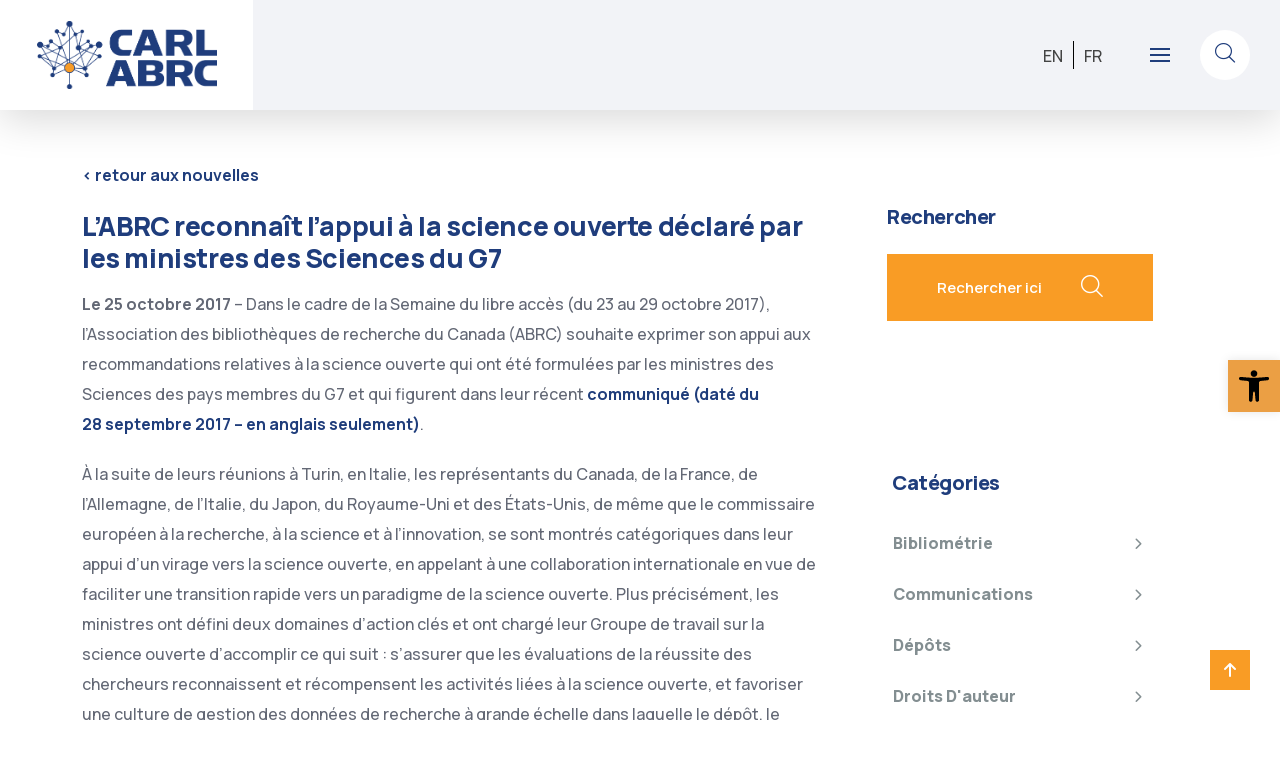

--- FILE ---
content_type: text/html; charset=UTF-8
request_url: https://www.carl-abrc.ca/fr/nouvelles/reconnaissance-appui-science-ouverte-ministres-g7/
body_size: 24177
content:
<!DOCTYPE html>
<html lang="fr-FR" class="no-js no-svg">
<head>
	<meta charset="UTF-8">
		<!-- responsive meta -->
	<meta name="viewport" content="width=device-width, initial-scale=1">
	<!-- For IE -->
    <meta http-equiv="X-UA-Compatible" content="IE=edge">
    <link rel="dns-prefetch" href="//cdn.hu-manity.co" />
		<!-- Cookie Compliance -->
		<script type="text/javascript">var huOptions = {"appID":"wwwcarl-abrcca-128fe20","currentLanguage":"fr","blocking":false,"globalCookie":false,"isAdmin":false,"privacyConsent":true,"forms":[]};</script>
		<script type="text/javascript" src="https://cdn.hu-manity.co/hu-banner.min.js"></script><meta name='robots' content='index, follow, max-image-preview:large, max-snippet:-1, max-video-preview:-1' />

	<!-- This site is optimized with the Yoast SEO plugin v26.7 - https://yoast.com/wordpress/plugins/seo/ -->
	<title>L&#039;ABRC reconnaît l&#039;appui à la science ouverte déclaré par les ministres des Sciences du G7 - Association des bibliothèques de recherche du Canada</title>
	<link rel="canonical" href="https://www.carl-abrc.ca/fr/nouvelles/reconnaissance-appui-science-ouverte-ministres-g7/" />
	<meta property="og:locale" content="fr_FR" />
	<meta property="og:type" content="article" />
	<meta property="og:title" content="L&#039;ABRC reconnaît l&#039;appui à la science ouverte déclaré par les ministres des Sciences du G7 - Association des bibliothèques de recherche du Canada" />
	<meta property="og:description" content="Le 25 octobre 2017 – Dans le cadre de la Semaine du libre accès (du 23 au 29 octobre 2017), l’Association des bibliothèques de recherche du Canada (ABRC) souhaite exprimer son appui aux recommandations [&hellip;]" />
	<meta property="og:url" content="https://www.carl-abrc.ca/fr/nouvelles/reconnaissance-appui-science-ouverte-ministres-g7/" />
	<meta property="og:site_name" content="Association des bibliothèques de recherche du Canada" />
	<meta property="article:published_time" content="2017-10-25T12:10:51+00:00" />
	<meta name="author" content="CARL ABRC" />
	<meta name="twitter:label1" content="Écrit par" />
	<meta name="twitter:data1" content="CARL ABRC" />
	<meta name="twitter:label2" content="Durée de lecture estimée" />
	<meta name="twitter:data2" content="3 minutes" />
	<script type="application/ld+json" class="yoast-schema-graph">{"@context":"https://schema.org","@graph":[{"@type":"Article","@id":"https://www.carl-abrc.ca/fr/nouvelles/reconnaissance-appui-science-ouverte-ministres-g7/#article","isPartOf":{"@id":"https://www.carl-abrc.ca/fr/nouvelles/reconnaissance-appui-science-ouverte-ministres-g7/"},"author":{"name":"CARL ABRC","@id":"https://www.carl-abrc.ca/fr/#/schema/person/a0076ee8d80f666fe2da2dacf7cd1c4d"},"headline":"L&rsquo;ABRC reconnaît l&rsquo;appui à la science ouverte déclaré par les ministres des Sciences du G7","datePublished":"2017-10-25T12:10:51+00:00","mainEntityOfPage":{"@id":"https://www.carl-abrc.ca/fr/nouvelles/reconnaissance-appui-science-ouverte-ministres-g7/"},"wordCount":674,"publisher":{"@id":"https://www.carl-abrc.ca/fr/#organization"},"articleSection":["Nouvelles"],"inLanguage":"fr-FR"},{"@type":"WebPage","@id":"https://www.carl-abrc.ca/fr/nouvelles/reconnaissance-appui-science-ouverte-ministres-g7/","url":"https://www.carl-abrc.ca/fr/nouvelles/reconnaissance-appui-science-ouverte-ministres-g7/","name":"L'ABRC reconnaît l'appui à la science ouverte déclaré par les ministres des Sciences du G7 - Association des bibliothèques de recherche du Canada","isPartOf":{"@id":"https://www.carl-abrc.ca/fr/#website"},"datePublished":"2017-10-25T12:10:51+00:00","breadcrumb":{"@id":"https://www.carl-abrc.ca/fr/nouvelles/reconnaissance-appui-science-ouverte-ministres-g7/#breadcrumb"},"inLanguage":"fr-FR","potentialAction":[{"@type":"ReadAction","target":["https://www.carl-abrc.ca/fr/nouvelles/reconnaissance-appui-science-ouverte-ministres-g7/"]}]},{"@type":"BreadcrumbList","@id":"https://www.carl-abrc.ca/fr/nouvelles/reconnaissance-appui-science-ouverte-ministres-g7/#breadcrumb","itemListElement":[{"@type":"ListItem","position":1,"name":"Accueil","item":"https://www.carl-abrc.ca/fr/"},{"@type":"ListItem","position":2,"name":"Nouvelles","item":"https://www.carl-abrc.ca/fr/nouvelles/"},{"@type":"ListItem","position":3,"name":"L&rsquo;ABRC reconnaît l&rsquo;appui à la science ouverte déclaré par les ministres des Sciences du G7"}]},{"@type":"WebSite","@id":"https://www.carl-abrc.ca/fr/#website","url":"https://www.carl-abrc.ca/fr/","name":"Association des bibliothèques de recherche du Canada","description":"ABRC","publisher":{"@id":"https://www.carl-abrc.ca/fr/#organization"},"potentialAction":[{"@type":"SearchAction","target":{"@type":"EntryPoint","urlTemplate":"https://www.carl-abrc.ca/fr/?s={search_term_string}"},"query-input":{"@type":"PropertyValueSpecification","valueRequired":true,"valueName":"search_term_string"}}],"inLanguage":"fr-FR"},{"@type":"Organization","@id":"https://www.carl-abrc.ca/fr/#organization","name":"Association des bibliothèques de recherche du Canada","url":"https://www.carl-abrc.ca/fr/","logo":{"@type":"ImageObject","inLanguage":"fr-FR","@id":"https://www.carl-abrc.ca/fr/#/schema/logo/image/","url":"https://www.carl-abrc.ca/wp-content/uploads/2024/07/cropped-Stacked_Colour_L.png","contentUrl":"https://www.carl-abrc.ca/wp-content/uploads/2024/07/cropped-Stacked_Colour_L.png","width":641,"height":250,"caption":"Association des bibliothèques de recherche du Canada"},"image":{"@id":"https://www.carl-abrc.ca/fr/#/schema/logo/image/"},"sameAs":["https://x.com/carlabrc"]},{"@type":"Person","@id":"https://www.carl-abrc.ca/fr/#/schema/person/a0076ee8d80f666fe2da2dacf7cd1c4d","name":"CARL ABRC","image":{"@type":"ImageObject","inLanguage":"fr-FR","@id":"https://www.carl-abrc.ca/fr/#/schema/person/image/","url":"https://secure.gravatar.com/avatar/c2c9b376bd4002fbd30a8b9425e697c0b60aeef1966421e6ee3f5d8137228c29?s=96&d=mm&r=g","contentUrl":"https://secure.gravatar.com/avatar/c2c9b376bd4002fbd30a8b9425e697c0b60aeef1966421e6ee3f5d8137228c29?s=96&d=mm&r=g","caption":"CARL ABRC"},"url":"https://www.carl-abrc.ca/fr/author/infocarl-abrc-ca/"}]}</script>
	<!-- / Yoast SEO plugin. -->


<link rel='dns-prefetch' href='//widgetlogic.org' />
<link rel='dns-prefetch' href='//fonts.googleapis.com' />
<link rel="alternate" type="application/rss+xml" title="Association des bibliothèques de recherche du Canada &raquo; Flux" href="https://www.carl-abrc.ca/fr/feed/" />
<link rel="alternate" type="application/rss+xml" title="Association des bibliothèques de recherche du Canada &raquo; Flux des commentaires" href="https://www.carl-abrc.ca/fr/comments/feed/" />
<link rel="alternate" type="text/calendar" title="Association des bibliothèques de recherche du Canada &raquo; Flux iCal" href="https://www.carl-abrc.ca/fr/events/?ical=1" />
<link rel="alternate" title="oEmbed (JSON)" type="application/json+oembed" href="https://www.carl-abrc.ca/fr/wp-json/oembed/1.0/embed?url=https%3A%2F%2Fwww.carl-abrc.ca%2Ffr%2Fnouvelles%2Freconnaissance-appui-science-ouverte-ministres-g7%2F" />
<link rel="alternate" title="oEmbed (XML)" type="text/xml+oembed" href="https://www.carl-abrc.ca/fr/wp-json/oembed/1.0/embed?url=https%3A%2F%2Fwww.carl-abrc.ca%2Ffr%2Fnouvelles%2Freconnaissance-appui-science-ouverte-ministres-g7%2F&#038;format=xml" />
<style id='wp-img-auto-sizes-contain-inline-css' type='text/css'>
img:is([sizes=auto i],[sizes^="auto," i]){contain-intrinsic-size:3000px 1500px}
/*# sourceURL=wp-img-auto-sizes-contain-inline-css */
</style>

<style id='wp-emoji-styles-inline-css' type='text/css'>

	img.wp-smiley, img.emoji {
		display: inline !important;
		border: none !important;
		box-shadow: none !important;
		height: 1em !important;
		width: 1em !important;
		margin: 0 0.07em !important;
		vertical-align: -0.1em !important;
		background: none !important;
		padding: 0 !important;
	}
/*# sourceURL=wp-emoji-styles-inline-css */
</style>
<style id='wp-block-library-inline-css' type='text/css'>
:root{--wp-block-synced-color:#7a00df;--wp-block-synced-color--rgb:122,0,223;--wp-bound-block-color:var(--wp-block-synced-color);--wp-editor-canvas-background:#ddd;--wp-admin-theme-color:#007cba;--wp-admin-theme-color--rgb:0,124,186;--wp-admin-theme-color-darker-10:#006ba1;--wp-admin-theme-color-darker-10--rgb:0,107,160.5;--wp-admin-theme-color-darker-20:#005a87;--wp-admin-theme-color-darker-20--rgb:0,90,135;--wp-admin-border-width-focus:2px}@media (min-resolution:192dpi){:root{--wp-admin-border-width-focus:1.5px}}.wp-element-button{cursor:pointer}:root .has-very-light-gray-background-color{background-color:#eee}:root .has-very-dark-gray-background-color{background-color:#313131}:root .has-very-light-gray-color{color:#eee}:root .has-very-dark-gray-color{color:#313131}:root .has-vivid-green-cyan-to-vivid-cyan-blue-gradient-background{background:linear-gradient(135deg,#00d084,#0693e3)}:root .has-purple-crush-gradient-background{background:linear-gradient(135deg,#34e2e4,#4721fb 50%,#ab1dfe)}:root .has-hazy-dawn-gradient-background{background:linear-gradient(135deg,#faaca8,#dad0ec)}:root .has-subdued-olive-gradient-background{background:linear-gradient(135deg,#fafae1,#67a671)}:root .has-atomic-cream-gradient-background{background:linear-gradient(135deg,#fdd79a,#004a59)}:root .has-nightshade-gradient-background{background:linear-gradient(135deg,#330968,#31cdcf)}:root .has-midnight-gradient-background{background:linear-gradient(135deg,#020381,#2874fc)}:root{--wp--preset--font-size--normal:16px;--wp--preset--font-size--huge:42px}.has-regular-font-size{font-size:1em}.has-larger-font-size{font-size:2.625em}.has-normal-font-size{font-size:var(--wp--preset--font-size--normal)}.has-huge-font-size{font-size:var(--wp--preset--font-size--huge)}.has-text-align-center{text-align:center}.has-text-align-left{text-align:left}.has-text-align-right{text-align:right}.has-fit-text{white-space:nowrap!important}#end-resizable-editor-section{display:none}.aligncenter{clear:both}.items-justified-left{justify-content:flex-start}.items-justified-center{justify-content:center}.items-justified-right{justify-content:flex-end}.items-justified-space-between{justify-content:space-between}.screen-reader-text{border:0;clip-path:inset(50%);height:1px;margin:-1px;overflow:hidden;padding:0;position:absolute;width:1px;word-wrap:normal!important}.screen-reader-text:focus{background-color:#ddd;clip-path:none;color:#444;display:block;font-size:1em;height:auto;left:5px;line-height:normal;padding:15px 23px 14px;text-decoration:none;top:5px;width:auto;z-index:100000}html :where(.has-border-color){border-style:solid}html :where([style*=border-top-color]){border-top-style:solid}html :where([style*=border-right-color]){border-right-style:solid}html :where([style*=border-bottom-color]){border-bottom-style:solid}html :where([style*=border-left-color]){border-left-style:solid}html :where([style*=border-width]){border-style:solid}html :where([style*=border-top-width]){border-top-style:solid}html :where([style*=border-right-width]){border-right-style:solid}html :where([style*=border-bottom-width]){border-bottom-style:solid}html :where([style*=border-left-width]){border-left-style:solid}html :where(img[class*=wp-image-]){height:auto;max-width:100%}:where(figure){margin:0 0 1em}html :where(.is-position-sticky){--wp-admin--admin-bar--position-offset:var(--wp-admin--admin-bar--height,0px)}@media screen and (max-width:600px){html :where(.is-position-sticky){--wp-admin--admin-bar--position-offset:0px}}
/*# sourceURL=/wp-includes/css/dist/block-library/common.min.css */
</style>
<style id='classic-theme-styles-inline-css' type='text/css'>
/*! This file is auto-generated */
.wp-block-button__link{color:#fff;background-color:#32373c;border-radius:9999px;box-shadow:none;text-decoration:none;padding:calc(.667em + 2px) calc(1.333em + 2px);font-size:1.125em}.wp-block-file__button{background:#32373c;color:#fff;text-decoration:none}
/*# sourceURL=/wp-includes/css/classic-themes.min.css */
</style>
<link rel='stylesheet' id='dashicons-css' href='https://www.carl-abrc.ca/wp-includes/css/dashicons.min.css?ver=6.9' type='text/css' media='all' />
<link rel='stylesheet' id='block-widget-css' href='https://www.carl-abrc.ca/wp-content/plugins/widget-logic/block_widget/css/widget.css?ver=1768299140' type='text/css' media='all' />
<link rel='stylesheet' id='categories-images-styles-css' href='https://www.carl-abrc.ca/wp-content/plugins/categories-images/assets/css/zci-styles.css?ver=3.3.1' type='text/css' media='all' />
<link rel='stylesheet' id='publications-search-style-css' href='https://www.carl-abrc.ca/wp-content/plugins/publications-search/build/publications-search/style-view.css?ver=5817630fe4f787b0ef35' type='text/css' media='all' />
<link rel='stylesheet' id='tribe-events-v2-single-skeleton-css' href='https://www.carl-abrc.ca/wp-content/plugins/the-events-calendar/build/css/tribe-events-single-skeleton.css?ver=6.15.14' type='text/css' media='all' />
<link rel='stylesheet' id='tribe-events-v2-single-skeleton-full-css' href='https://www.carl-abrc.ca/wp-content/plugins/the-events-calendar/build/css/tribe-events-single-full.css?ver=6.15.14' type='text/css' media='all' />
<link rel='stylesheet' id='tec-events-elementor-widgets-base-styles-css' href='https://www.carl-abrc.ca/wp-content/plugins/the-events-calendar/build/css/integrations/plugins/elementor/widgets/widget-base.css?ver=6.15.14' type='text/css' media='all' />
<link rel='stylesheet' id='wpml-legacy-horizontal-list-0-css' href='https://www.carl-abrc.ca/wp-content/plugins/sitepress-multilingual-cms/templates/language-switchers/legacy-list-horizontal/style.min.css?ver=1' type='text/css' media='all' />
<style id='wpml-legacy-horizontal-list-0-inline-css' type='text/css'>
.wpml-ls-statics-shortcode_actions a, .wpml-ls-statics-shortcode_actions .wpml-ls-sub-menu a, .wpml-ls-statics-shortcode_actions .wpml-ls-sub-menu a:link, .wpml-ls-statics-shortcode_actions li:not(.wpml-ls-current-language) .wpml-ls-link, .wpml-ls-statics-shortcode_actions li:not(.wpml-ls-current-language) .wpml-ls-link:link {color:#444444;}.wpml-ls-statics-shortcode_actions .wpml-ls-sub-menu a:hover,.wpml-ls-statics-shortcode_actions .wpml-ls-sub-menu a:focus, .wpml-ls-statics-shortcode_actions .wpml-ls-sub-menu a:link:hover, .wpml-ls-statics-shortcode_actions .wpml-ls-sub-menu a:link:focus {color:#000000;}.wpml-ls-statics-shortcode_actions .wpml-ls-current-language > a {color:#444444;}.wpml-ls-statics-shortcode_actions .wpml-ls-current-language:hover>a, .wpml-ls-statics-shortcode_actions .wpml-ls-current-language>a:focus {color:#000000;}
/*# sourceURL=wpml-legacy-horizontal-list-0-inline-css */
</style>
<link rel='stylesheet' id='mc4wp-form-themes-css' href='https://www.carl-abrc.ca/wp-content/plugins/mailchimp-for-wp/assets/css/form-themes.css?ver=4.10.9' type='text/css' media='all' />
<link rel='stylesheet' id='eeb-css-frontend-css' href='https://www.carl-abrc.ca/wp-content/plugins/email-encoder-bundle/assets/css/style.css?ver=54d4eedc552c499c4a8d6b89c23d3df1' type='text/css' media='all' />
<link rel='stylesheet' id='h5p-plugin-styles-css' href='https://www.carl-abrc.ca/wp-content/plugins/h5p/h5p-php-library/styles/h5p.css?ver=1.16.2' type='text/css' media='all' />
<link rel='stylesheet' id='pojo-a11y-css' href='https://www.carl-abrc.ca/wp-content/plugins/pojo-accessibility/modules/legacy/assets/css/style.min.css?ver=1.0.0' type='text/css' media='all' />
<link rel='stylesheet' id='ea11y-skip-link-css' href='https://www.carl-abrc.ca/wp-content/plugins/pojo-accessibility/assets/build/skip-link.css?ver=3.9.1' type='text/css' media='all' />
<link rel='stylesheet' id='cms-navigation-style-base-css' href='https://www.carl-abrc.ca/wp-content/plugins/wpml-cms-nav/res/css/cms-navigation-base.css?ver=1.5.6' type='text/css' media='screen' />
<link rel='stylesheet' id='cms-navigation-style-css' href='https://www.carl-abrc.ca/wp-content/plugins/wpml-cms-nav/res/css/cms-navigation.css?ver=1.5.6' type='text/css' media='screen' />
<link rel='stylesheet' id='towngov-minified-style-css' href='https://www.carl-abrc.ca/wp-content/themes/towngov/style.css?ver=6.9' type='text/css' media='all' />
<link rel='stylesheet' id='bootstrap-css' href='https://www.carl-abrc.ca/wp-content/themes/towngov/assets/vendor/bootstrap/bootstrap.min.css?ver=6.9' type='text/css' media='all' />
<link rel='stylesheet' id='towngov-stylesheet-css' href='https://www.carl-abrc.ca/wp-content/themes/towngov/assets/vendor/reey-font/stylesheet.css?ver=6.9' type='text/css' media='all' />
<link rel='stylesheet' id='towngov-all-css' href='https://www.carl-abrc.ca/wp-content/themes/towngov/assets/vendor/font-awesome/css/all.min.css?ver=6.9' type='text/css' media='all' />
<link rel='stylesheet' id='animate-css' href='https://www.carl-abrc.ca/wp-content/themes/towngov/assets/vendor/animate/animate.min.css?ver=6.9' type='text/css' media='all' />
<link rel='stylesheet' id='flaticon_towngov-css' href='https://www.carl-abrc.ca/wp-content/themes/towngov/assets/vendor/flaticon/css/flaticon_towngov.css?ver=6.9' type='text/css' media='all' />
<link rel='stylesheet' id='owl-carousel-css' href='https://www.carl-abrc.ca/wp-content/themes/towngov/assets/vendor/owl-carousel/owl.carousel.min.css?ver=6.9' type='text/css' media='all' />
<link rel='stylesheet' id='swiper-bundle-css' href='https://www.carl-abrc.ca/wp-content/themes/towngov/assets/vendor/swiper/swiper-bundle.min.css?ver=6.9' type='text/css' media='all' />
<link rel='stylesheet' id='youtube-popup-css' href='https://www.carl-abrc.ca/wp-content/themes/towngov/assets/vendor/youtube-popup/youtube-popup.css?ver=6.9' type='text/css' media='all' />
<link rel='stylesheet' id='towngov-main-css' href='https://www.carl-abrc.ca/wp-content/themes/towngov-child/style.css?ver=6.9' type='text/css' media='all' />
<link rel='stylesheet' id='towngov-main-style-css' href='https://www.carl-abrc.ca/wp-content/themes/towngov/assets/css/style.css?ver=6.9' type='text/css' media='all' />
<link rel='stylesheet' id='towngov-custom-css' href='https://www.carl-abrc.ca/wp-content/themes/towngov/assets/css/custom.css?ver=6.9' type='text/css' media='all' />
<link rel='stylesheet' id='towngov-woocommerce-css' href='https://www.carl-abrc.ca/wp-content/themes/towngov/assets/css/woocommerce.css?ver=6.9' type='text/css' media='all' />
<link rel='stylesheet' id='towngov-theme-fonts-css' href='https://fonts.googleapis.com/css?family=Manrope%3Awght%40400%2C500%2C600%2C700%2C800%26display%3Dswap%7CRed+Hat+Display%3Aital%2Cwght%40400%2C500%2C600%2C700%26display%3Dswap&#038;subset=latin%2Clatin-ext' type='text/css' media='all' />
<link rel='stylesheet' id='towngov-inline-css' href='https://www.carl-abrc.ca/wp-content/themes/towngov/assets/css/inline-css.css?ver=6.9' type='text/css' media='all' />
<style id='towngov-inline-inline-css' type='text/css'>
:root {
				--thm-primary: #f99c25;
				--thm-primary-rgb: 249,156,37;
				--thm-secondary: #f99c25;
				--thm-secondary-rgb: 31,61,124;
				--thm-white: #ffffff;
				--thm-white-rgb: 255, 255, 255;
				--thm-gray:	#636875;
				--thm-gray-rgb: 99,104,117;
				--thm-border: #f2f3f7;
				--thm-border-rgb: 242,243,247;
				--thm-black: #1f3d7c;
				--thm-black-rgb:31,61,124;
				--thm-dark-black: #092357;
				--thm-dark-black-rgb: 9,35,87;
				--thm-light-bg: #ffffff;
				--thm-light-bg-rgb: 255,255,255;
			}.main-menu .main-menu-list > li > a {
                color: #636875;
            }
            .main-menu .main-menu-list > li.active > a, .main-menu .main-menu-list > li > a:hover {
                color: #1f3d7c;
            }
            .main-menu .main-menu-list > li > a:before {
                background-color: #f99c25;
            }           
            .main-menu .main-menu-list > li ul > li > a {
                color: #636875;
                background-color:#ffffff;
            }
            .main-menu .main-menu-list > li ul > li > a:hover {
                color: #ffffff;
                background-color:#1f3d7c;
            }
            
/*# sourceURL=towngov-inline-inline-css */
</style>
<link rel='stylesheet' id='upw_theme_standard-css' href='https://www.carl-abrc.ca/wp-content/plugins/ultimate-posts-widget/css/upw-theme-standard.min.css?ver=6.9' type='text/css' media='all' />
<link rel='stylesheet' id='tablepress-default-css' href='https://www.carl-abrc.ca/wp-content/tablepress-combined.min.css?ver=63' type='text/css' media='all' />
<link rel='stylesheet' id='csf-google-web-fonts-css' href='//fonts.googleapis.com/css?family=Manrope:500&#038;display=swap' type='text/css' media='all' />
<script type="text/javascript" id="jquery-core-js-extra">
/* <![CDATA[ */
var aagb_local_object = {"ajax_url":"https://www.carl-abrc.ca/wp-admin/admin-ajax.php","nonce":"c8fee90092","licensing":"","assets":"https://www.carl-abrc.ca/wp-content/plugins/advanced-accordion-block/assets/"};
var towngov_data = {"ajaxurl":"https://www.carl-abrc.ca/wp-admin/admin-ajax.php","nonce":"8efaee23a0"};
//# sourceURL=jquery-core-js-extra
/* ]]> */
</script>
<script type="text/javascript" src="https://www.carl-abrc.ca/wp-includes/js/jquery/jquery.min.js?ver=3.7.1" id="jquery-core-js"></script>
<script type="text/javascript" src="https://www.carl-abrc.ca/wp-includes/js/jquery/jquery-migrate.min.js?ver=3.4.1" id="jquery-migrate-js"></script>
<script type="text/javascript" src="https://www.carl-abrc.ca/wp-content/plugins/email-encoder-bundle/assets/js/custom.js?ver=2c542c9989f589cd5318f5cef6a9ecd7" id="eeb-js-frontend-js"></script>
<link rel="https://api.w.org/" href="https://www.carl-abrc.ca/fr/wp-json/" /><link rel="alternate" title="JSON" type="application/json" href="https://www.carl-abrc.ca/fr/wp-json/wp/v2/posts/6031" /><link rel="EditURI" type="application/rsd+xml" title="RSD" href="https://www.carl-abrc.ca/xmlrpc.php?rsd" />
<meta name="generator" content="WordPress 6.9" />
<link rel='shortlink' href='https://www.carl-abrc.ca/fr/?p=6031' />
<meta name="generator" content="WPML ver:4.8.4 stt:1,4;" />
<meta name="tec-api-version" content="v1"><meta name="tec-api-origin" content="https://www.carl-abrc.ca/fr/"><link rel="alternate" href="https://www.carl-abrc.ca/fr/wp-json/tribe/events/v1/" /><style type="text/css">
#pojo-a11y-toolbar .pojo-a11y-toolbar-toggle a{ background-color: #eb9f44;	color: #000000;}
#pojo-a11y-toolbar .pojo-a11y-toolbar-overlay, #pojo-a11y-toolbar .pojo-a11y-toolbar-overlay ul.pojo-a11y-toolbar-items.pojo-a11y-links{ border-color: #eb9f44;}
body.pojo-a11y-focusable a:focus{ outline-style: solid !important;	outline-width: 1px !important;	outline-color: #FF0000 !important;}
#pojo-a11y-toolbar{ top: 50% !important;}
#pojo-a11y-toolbar .pojo-a11y-toolbar-overlay{ background-color: #ffffff;}
#pojo-a11y-toolbar .pojo-a11y-toolbar-overlay ul.pojo-a11y-toolbar-items li.pojo-a11y-toolbar-item a, #pojo-a11y-toolbar .pojo-a11y-toolbar-overlay p.pojo-a11y-toolbar-title{ color: #333333;}
#pojo-a11y-toolbar .pojo-a11y-toolbar-overlay ul.pojo-a11y-toolbar-items li.pojo-a11y-toolbar-item a.active{ background-color: #4054b2;	color: #ffffff;}
@media (max-width: 767px) { #pojo-a11y-toolbar { top: 50% !important; } }</style><meta name="generator" content="Elementor 3.34.1; features: e_font_icon_svg, additional_custom_breakpoints; settings: css_print_method-external, google_font-enabled, font_display-swap">
<link rel="icon" href="https://www.carl-abrc.ca/wp-content/uploads/2016/04/cropped-Leaf_Favicon2-1-32x32.png" sizes="32x32" />
<link rel="icon" href="https://www.carl-abrc.ca/wp-content/uploads/2016/04/cropped-Leaf_Favicon2-1-192x192.png" sizes="192x192" />
<link rel="apple-touch-icon" href="https://www.carl-abrc.ca/wp-content/uploads/2016/04/cropped-Leaf_Favicon2-1-180x180.png" />
<meta name="msapplication-TileImage" content="https://www.carl-abrc.ca/wp-content/uploads/2016/04/cropped-Leaf_Favicon2-1-270x270.png" />
		<style type="text/css" id="wp-custom-css">
			
/* ----------------------------
  Sticky Header Fix
-----------------------------*/
@media (max-width: 1199px) {
    .sticky-header--cloned {
        display: contents !important;
    }
}
.main-menu {
	height: 110px;
	box-shadow: 0px 10px 40px 0px rgb(0 0 0 / 15%);
	background: #f2f3f7
}
.main-menu-logo {
	  height: 110px;
}
.main-menu .main-menu-list > li > a {
    padding: 45px 0;
    font-size: 17px;
    font-weight: 700;
}
.footer {
    background-image: url("/wp-content/uploads/2025/01/CARL_Footer-1.jpg");
    background-repeat: no-repeat;
    background-color: #092357;
    background-size: cover;
    background-position: right;
}
.footer-widget-title {
	margin-bottom: 10px;
}
.page-banner {
    background-image: url(../image/bg/page-banner.png);
    background-repeat: no-repeat;
    background-color: var(--thm-black);
    background-size: cover;
    padding-top: 100px;
    padding-bottom: 100px;
}
.footer-widget-contact {
    margin-bottom: 30px;
}
.footer-widget-logo {
    padding: 40px 0px;
    max-width: 200px;
	  margin-bottom: -50px;
    align-items: center;
    color: var(--thm-white);
    display: inline-block;
    background-color: transparent;
}
.footer-widget {
    margin-top: 50px;
	  margin-bottom: -70px;
}
.footer-widget-text {
    /* margin-top: 10px; */
    /* margin-bottom: 22px; */
    margin-left: 0px;
    max-width: 250px;
	  color: #f99c25;
}
.footer-widget-socials {
    display: flex;
    align-items: center;
	  margin-left: 25px; 
}
@media (min-width: 999px) {
    .footer-inner .footer-column:nth-child(1) {
        width: 25%;
    }
}
@media (min-width: 999px) {
    .footer-inner .footer-column:nth-child(2) {
        width: 25%;
    }
}
@media (max-width: 1024px) {
  .footer-inner .footer-column:nth-child(2) {
    display: none !important;
  }
}
@media (min-width: 999px) {
    .footer-inner .footer-column:nth-child(3) {
        width: 25%;
    }
}
@media (max-width: 1024px) {
    .footer-inner .footer-column:nth-child(4) {
       display: none !important;
    }
}
@media (min-width: 999px) {
    .footer-inner .footer-column:nth-child(4) {
        width: 25%;
    }
}

.bottom-footer p {
    font-size: 13px;
	line-height: 1.0;
	color: #ffffff;
}
.bottom-footer p a {
  color: #ffffff;
  transition: color 0.3s ease;
}
.bottom-footer p a:hover {
  color: #f99c25;
}
.event-details-inner-box {
    display: none;
}
.tribe-events .tribe-events-c-subscribe-dropdown .tribe-events-c-subscribe-dropdown__button {
    background-color: #1f3d7c !important;
	    border: 2px solid #1f3d7c !important; 
}
.tribe-events .tribe-events-c-subscribe-dropdown .tribe-events-c-subscribe-dropdown__button:hover {
    background-color: #f99c25 !important;
	border: 2px solid #f99c25 !important; 
}
.footer-widget ul li a, .footer-widget ol li a {
    color: #ffffff; 
    transition: all 500ms ease;
}
.footer-widget-contact p {
    color: #ffffff;
}
.blog-card {
  padding-top: 10px;
  margin-top: -100px;
  position: relative;
  overflow: hidden;
  box-shadow: 0 4px 12px rgba(0, 0, 0, 0.15);
  transition: transform 0.3s ease, box-shadow 0.3s ease, border-bottom 0.3s ease;
  border-bottom: 6px solid transparent; /* default state */
}

.blog-card:hover {
  transform: scale(1.03); /* grow effect */
  border-bottom: 6px solid #f99c25; /* orange bottom border */
  box-shadow: 0 6px 16px rgba(0, 0, 0, 0.2); /* optional: keep some shadow on hover */
}
.blog-card .blog-card-meta {
    display: none;
}
.blog-card-image {
    display: none;
}
.blog-card-date {
    display: none;
}
.blog-card-content {
	padding: 35px ;
}
.news-details-section .news-details-content-box h4 a {
    color: #1f3d7c;
	  font-size: 25px
}
.mobile-nav-social {
    display: none;
}
.mobile-nav-overlay {
    background-color: #1f3d7c;
    opacity: 0.5;
}
.mobile-nav-content {
	background: #092357;
	overflow-y: none;
}
.elementor-widget-text-editor p a,
.elementor-widget-text-editor ul a,
.elementor-widget-text-editor ol a,
.elementor-tab-content p a,
.elementor-tab-content ul a,
.elementor-tab-content ol a {
  color: #1F3D7B;
  font-weight: bold;
}
/* RYAN BRINKHURST ADDED CSS STARTS */ 
.text a {
	color:#1F3D7B;
}
.text a:hover {
	color:#f99c25;
}
.wpml-ls-item.wpml-ls-item-fr {
	border-left: 1px solid #000;
}
/* Commented out Dean Wiebe June 2025
@media only screen and (max-width: 525px) {
  #lang_sel_list {
		position: absolute;
		top: 0;
		right: 30px;
  }
} */

/* RYAN BRINKHURST ADDED CSS ENDS */ 

.wpml-ls-legacy-list-horizontal .wpml-ls-item {
    :hover {
		color: #f99c25;
	}
}
.search-popup-overlay {
    background-color: #092357;
    opacity: 0.8;
}
a.search-toggler {
        :hover {
		color: #f99c25;
	}
}
#tribe-events-pg-template {
    .page-banner {
        display: none; 
     }
}
.single-post .page-banner {
  display: none;
}

.tribe-events .datepicker .month.current {
	background: none; 
}
.tribe-events .datepicker .datepicker-months td {
	:hover {
		color: #f99c25;
	}
}
.tribe-common--breakpoint-full.tribe-events .tribe-events-c-top-bar__datepicker-desktop {
   color: #1f3d7c; 
}
.event-details-section {
    padding-top: 100px;
    padding-bottom: 100px;
}
.news-details-section {
    padding-top: 50px;
    padding-bottom: 50px;
}
.news-details-box-image {
    display: none;
}
.sidebar-recent-post-img {
    display: none;
}
.news-details-meta-box {
    display: none;
}
.sidebar .widget.widget_search {
	padding: 45px;
}
.pagination li a {
	background: #1f3d7c
}
.pagination li:nth-child(n+12) {
    display: none;
}
.event-details-content-box h1, .news-details-content-box h1 {
	font-size: calc(1.15vw + 12px) !important;
}
			h3.tribe-events-calendar-month__calendar-event-title, h3.tribe-events-calendar-month__calendar-event-tooltip-title {
				font-size:calc(10px + 0.3125vw) !important;
			}
.page-banner-title h1 {
  font-size: 60px;
  text-align: center;
  margin-bottom: 0px;
  color: var(--thm-white);
}
.tribe-common a:not(.tribe-common-anchor--unstyle), .tribe-common a:not(.tribe-common-anchor--unstyle):active, .tribe-common a:not(.tribe-common-anchor--unstyle):focus, .tribe-common a:not(.tribe-common-anchor--unstyle):hover, .tribe-common a:not(.tribe-common-anchor--unstyle):visited {
	color: #1f3d7c;
}
.service-link-box {
	background-color: #092357;
}

.page-banner {
	background-image:url(/wp-content/uploads/2025/01/CARL_Zoom_Banner_4-scaled.jpg);
}
.bottom-footer {
	background-color:transparent;
}
.page-banner-title h1 {
	font-size: calc(15px + 2.2vw);
}
h1 {
	font-size: calc(15px + 2.2vw);
	line-height:1.2;
}
h2 {
	font-size: calc(15px + 0.9vw);
}
h3 {
	font-size: calc(14px + 0.8vw);
}
h4 {
	font-size: calc(14px + 0.7vw);
}
.sharedaddy {
	display:none;
}
.pagination a {
	background: #1f3d7c;
	position: relative;
  display: inline-block;
  font-size: 18px;
  font-weight: 700;
  font-family: var(--thm-font);
  height: 60px;
  min-width: 60px;
  line-height: 60px;
  text-align: center;
  color: #ffffff;
  border-radius: 5px;
  z-index: 1;
  transition: all 500ms ease;
}
.pagination a:focus, .pagination a:hover,  .pagination span.current, .give-page-numbers a:hover {
  color: #fff;
  background: var(--thm-primary);
}
.pagination .current {
	position: relative;
  display: inline-block;
  font-size: 18px;
  font-weight: 700;
  font-family: var(--thm-font);
  height: 60px;
  min-width: 60px;
  line-height: 60px;
  text-align: center;
  border-radius: 5px;
  z-index: 1;
  transition: all 500ms ease;
}
.navigation.pagination {
	padding:0;
	display: unset;
}
.footer-widget-socials a[href="https://bsky.app/profile/carl-abrc.bsky.social"] {
	background-image: url(/wp-content/uploads/2025/02/bluesky-1.webp);
  background-size: 50%;
  background-repeat: no-repeat;
  background-position: center;
}
.footer-widget-socials a[href="https://bsky.app/profile/carl-abrc.bsky.social"] i:before {
	display:none;
}
.event-details-content-box p + p {
    margin-bottom: 25px;
}
.news-details-content-box p + p {
    margin-bottom: 25px;
}
.elementor-menu-anchor {
    scroll-margin-top: 210px;
}
.event-card-content {
   background-color: #ffffff
}
.event-details-content-box a,
.event-details-content-box a:link,
.event-details-content-box a:visited,
.event-details-content-box a:hover,
.event-details-content-box a:active {
  font-weight: 700;
}
.news-details-content-box a,
.news-details-content-box a:link,
.news-details-content-box a:visited,
.news-details-content-box a:hover,
.news-details-content-box a:active {
  font-weight: 700;
}
.news-details-content-box h2 a {
  font-size: 25px;
  line-height: 1.2;
}

/* Tablet (up to 1024px wide) */
@media (max-width: 1024px) {
  .news-details-content-box h2 a {
    font-size: 25px;
  }
}

/* Mobile (up to 600px wide) */
@media (max-width: 600px) {
  .news-details-content-box h2 a {
    font-size: 20px;
  }
}
.ecs-event-list h4.entry-title.summary a {
  color: #1f3d7c; /* default navy */
  text-decoration: none;
  transition: color 0.3s ease;
}

.ecs-event-list h4.entry-title.summary a:hover {
  color: #f99c25; /* orange on hover */
}
/* ECS Event List Title Styling */
.ecs-event-list h4.entry-title.summary a {
  font-size: 22px !important;
  line-height: 1.3;
  color: inherit;
  text-decoration: none;
  transition: color 0.3s ease;
}

.ecs-event-list h4.entry-title.summary a:hover {
  color: #f99c25 !important; /* CARL orange */
}

/* Tablet view */
@media (max-width: 1024px) {
  .ecs-event-list h4.entry-title.summary a {
    font-size: 20px !important;
  }
}

/* Mobile view */
@media (max-width: 600px) {
  .ecs-event-list h4.entry-title.summary a {
    font-size: 18px !important;
  }
}
@media (max-width: 768px) {
  .main-menu-right {
    padding: 8px;
  }
}
@media (max-width: 600px) {
    .scroll-to-top {
        display: none !important;
    }
}
@media (max-width: 1024px) {
    .scroll-to-top {
        display: none !important;
    }
}
.tablepress {
  display: block;
  width: 100%;
  overflow-x: auto;
  -webkit-overflow-scrolling: touch;
}		</style>
		</head>
<body data-rsssl=1 class="wp-singular post-template-default single single-post postid-6031 single-format-standard wp-custom-logo wp-theme-towngov wp-child-theme-towngov-child cookies-not-set tribe-no-js menu-layer elementor-default elementor-kit-35396"> 




<div id="pre-loader">

	<div id="loader-logo"></div>

	<div id="loader-circle"></div>

	<div class="loader-section section-left"></div>

	<div class="loader-section section-right"></div>

</div>





<div class="search-popup">

    <div class="search-popup-overlay search-toggler"></div>

    

<div class="search-popup-content">
    <form action="https://www.carl-abrc.ca/fr/">
        <label for="search" class="sr-only">Rechercher ici</label>
        <input type="text" id="search" name="s" value="" placeholder="Rechercher ici">
        <button type="submit" aria-label="search submit" class="search-btn">
            <span><i class="flaticon-search-interface-symbol"></i></span>
        </button>
    </form>
</div>            

</div>




<div class="mobile-nav-wrapper">

	<div class="mobile-nav-overlay mobile-nav-toggler"></div>

	<div class="mobile-nav-content">

		<a href="#" class="mobile-nav-close mobile-nav-toggler" aria-label="Close Menu">

			<span></span>

			<span></span>

		</a><!-- mobile-nav-close -->

		<div class="logo-box">

			<a href="https://www.carl-abrc.ca/fr/" title="Association des bibliothèques de recherche du Canada"><img src="https://www.carl-abrc.ca/wp-content/uploads/2024/08/Stacked_White_L.png" alt="logo" style=" width:180px; height:68px;" /></a>
		</div><!-- logo-box -->

		<div class="mobile-nav-container"></div>

		<ul class="mobile-nav-contact list-unstyled">

			
            
            
		</ul><!-- mobile-nav-contact -->

        
	</div><!-- mobile-nav-content -->

</div><!--mobile-nav-wrapper-->       



<header class="header">

	
	<div class="main-menu sticky-header">

		<div class="main-menu-inner">

			<div class="main-menu-left">

				<div class="main-menu-logo">

					<a href="https://www.carl-abrc.ca/fr/" title="Association des bibliothèques de recherche du Canada"><img src="https://www.carl-abrc.ca/wp-content/uploads/2024/07/Stacked_Colour_L.png" alt="logo" style=" width:180px; height:68px;" /></a>
				</div><!-- main-menu-logo -->

				<div class="navigation">

					<ul class="main-menu-list list-unstyled">

						<li id="menu-item-36288" class="menu-item menu-item-type-post_type menu-item-object-page menu-item-has-children menu-item-36288 dropdown has-dropdown"><a title="À propos de l’ABRC" href="https://www.carl-abrc.ca/fr/a-propos-de-labrc/" data-toggle="dropdown1" class="hvr-underline-from-left1" aria-expanded="false" data-scroll data-options="easing: easeOutQuart">À propos de l’ABRC</a>
<ul role="menu" class="list-unstyled">
	<li id="menu-item-36980" class="menu-item menu-item-type-post_type menu-item-object-page menu-item-36980"><a title="Aperçu" href="https://www.carl-abrc.ca/fr/a-propos-de-labrc/">Aperçu</a></li>
	<li id="menu-item-36982" class="menu-item menu-item-type-post_type menu-item-object-page menu-item-36982"><a title="Membres" href="https://www.carl-abrc.ca/fr/a-propos-de-labrc/membres/">Membres</a></li>
	<li id="menu-item-36989" class="menu-item menu-item-type-post_type menu-item-object-page menu-item-36989"><a title="Gouvernance" href="https://www.carl-abrc.ca/fr/a-propos-de-labrc/gouvernance/">Gouvernance</a></li>
	<li id="menu-item-37062" class="menu-item menu-item-type-post_type menu-item-object-page menu-item-37062"><a title="Orientation stratégique" href="https://www.carl-abrc.ca/fr/a-propos-de-labrc/orientation-strategique-de-labrc/">Orientation stratégique</a></li>
	<li id="menu-item-36983" class="menu-item menu-item-type-post_type menu-item-object-page menu-item-has-children menu-item-36983 dropdown has-dropdown"><a title="Comités" href="https://www.carl-abrc.ca/fr/a-propos-de-labrc/comites/">Comités</a>
	<ul role="menu" class="list-unstyled">
		<li id="menu-item-36984" class="menu-item menu-item-type-post_type menu-item-object-page menu-item-36984"><a title="Comité sur l’avancement de la recherche" href="https://www.carl-abrc.ca/fr/a-propos-de-labrc/comites/avancement-de-la-recherche/">Comité sur l’avancement de la recherche</a></li>
		<li id="menu-item-36985" class="menu-item menu-item-type-post_type menu-item-object-page menu-item-36985"><a title="Comité sur l’avancement de l’enseignement et l’apprentissage" href="https://www.carl-abrc.ca/fr/a-propos-de-labrc/comites/comite-sur-lavancement-de-lenseignement-et-lapprentissage/">Comité sur l’avancement de l’enseignement et l’apprentissage</a></li>
		<li id="menu-item-36986" class="menu-item menu-item-type-post_type menu-item-object-page menu-item-36986"><a title="Comité sur l’accroissement de la capacité" href="https://www.carl-abrc.ca/fr/a-propos-de-labrc/comites/comite-sur-laccroissement-de-la-capacite/">Comité sur l’accroissement de la capacité</a></li>
		<li id="menu-item-36987" class="menu-item menu-item-type-post_type menu-item-object-page menu-item-36987"><a title="Comité sur l’impact" href="https://www.carl-abrc.ca/fr/a-propos-de-labrc/comites/comite-sur-limpact/">Comité sur l’impact</a></li>
		<li id="menu-item-36988" class="menu-item menu-item-type-post_type menu-item-object-page menu-item-36988"><a title="Comité des politiques et de la défense des intérêts" href="https://www.carl-abrc.ca/fr/a-propos-de-labrc/comites/comite-des-politiques-et-de-la-defense-des-interets/">Comité des politiques et de la défense des intérêts</a></li>
	</ul>
</li>
	<li id="menu-item-36981" class="menu-item menu-item-type-post_type menu-item-object-page menu-item-36981"><a title="Notre équipe" href="https://www.carl-abrc.ca/fr/a-propos-de-labrc/equipe-de-labrc/">Notre équipe</a></li>
	<li id="menu-item-36990" class="menu-item menu-item-type-post_type menu-item-object-page menu-item-has-children menu-item-36990 dropdown has-dropdown"><a title="Prix" href="https://www.carl-abrc.ca/fr/a-propos-de-labrc/prix-de-labrc/">Prix</a>
	<ul role="menu" class="list-unstyled">
		<li id="menu-item-36991" class="menu-item menu-item-type-post_type menu-item-object-page menu-item-36991"><a title="Prix pour services éminents aux bibliothèques de recherche" href="https://www.carl-abrc.ca/fr/a-propos-de-labrc/prix-de-labrc/prix-service-eminents/">Prix pour services éminents aux bibliothèques de recherche</a></li>
		<li id="menu-item-36992" class="menu-item menu-item-type-post_type menu-item-object-page menu-item-36992"><a title="Prix de mérite" href="https://www.carl-abrc.ca/fr/a-propos-de-labrc/prix-de-labrc/prix-de-merite-de-labrc/">Prix de mérite</a></li>
	</ul>
</li>
</ul>
</li>
<li id="menu-item-36993" class="menu-item menu-item-type-post_type menu-item-object-page menu-item-has-children menu-item-36993 dropdown has-dropdown"><a title="Nos activités" href="https://www.carl-abrc.ca/fr/nos-activites/" data-toggle="dropdown1" class="hvr-underline-from-left1" aria-expanded="false" data-scroll data-options="easing: easeOutQuart">Nos activités</a>
<ul role="menu" class="list-unstyled">
	<li id="menu-item-36994" class="menu-item menu-item-type-post_type menu-item-object-page menu-item-has-children menu-item-36994 dropdown has-dropdown"><a title="Faire avancer la recherche" href="https://www.carl-abrc.ca/fr/faire-avancer-la-recherche/">Faire avancer la recherche</a>
	<ul role="menu" class="list-unstyled">
		<li id="menu-item-36995" class="menu-item menu-item-type-post_type menu-item-object-page menu-item-36995"><a title="Dépôts institutionnels" href="https://www.carl-abrc.ca/fr/faire-avancer-la-recherche/depots-institutionnels/">Dépôts institutionnels</a></li>
		<li id="menu-item-36996" class="menu-item menu-item-type-post_type menu-item-object-page menu-item-36996"><a title="Communication savante" href="https://www.carl-abrc.ca/fr/faire-avancer-la-recherche/communication-savante/">Communication savante</a></li>
		<li id="menu-item-36997" class="menu-item menu-item-type-post_type menu-item-object-page menu-item-36997"><a title="Initiatives de préservation" href="https://www.carl-abrc.ca/fr/faire-avancer-la-recherche/preservation/">Initiatives de préservation</a></li>
	</ul>
</li>
	<li id="menu-item-36999" class="menu-item menu-item-type-post_type menu-item-object-page menu-item-has-children menu-item-36999 dropdown has-dropdown"><a title="Faire avancer l’enseignement et l’apprentissage" href="https://www.carl-abrc.ca/fr/faire-avancer-lenseignement-et-lapprentissage/">Faire avancer l’enseignement et l’apprentissage</a>
	<ul role="menu" class="list-unstyled">
		<li id="menu-item-37000" class="menu-item menu-item-type-post_type menu-item-object-page menu-item-37000"><a title="Éducation ouverte" href="https://www.carl-abrc.ca/fr/faire-avancer-lenseignement-et-lapprentissage/education-ouverte/">Éducation ouverte</a></li>
		<li id="menu-item-37001" class="menu-item menu-item-type-post_type menu-item-object-page menu-item-37001"><a title="Littératie numérique" href="https://www.carl-abrc.ca/fr/faire-avancer-lenseignement-et-lapprentissage/litteratie-numerique/">Littératie numérique</a></li>
		<li id="menu-item-37356" class="menu-item menu-item-type-post_type menu-item-object-page menu-item-37356"><a title="Intelligence artificielle" href="https://www.carl-abrc.ca/fr/faire-avancer-lenseignement-et-lapprentissage/intelligence-artificielle/">Intelligence artificielle</a></li>
	</ul>
</li>
	<li id="menu-item-37002" class="menu-item menu-item-type-post_type menu-item-object-page menu-item-has-children menu-item-37002 dropdown has-dropdown"><a title="Accroître la capacité" href="https://www.carl-abrc.ca/fr/accroitre-la-capacite/">Accroître la capacité</a>
	<ul role="menu" class="list-unstyled">
		<li id="menu-item-37003" class="menu-item menu-item-type-post_type menu-item-object-page menu-item-37003"><a title="Équité, diversité et inclusion" href="https://www.carl-abrc.ca/fr/accroitre-la-capacite/edi/">Équité, diversité et inclusion</a></li>
		<li id="menu-item-37004" class="menu-item menu-item-type-post_type menu-item-object-page menu-item-37004"><a title="Ateliers et formation" href="https://www.carl-abrc.ca/fr/accroitre-la-capacite/ateliers-et-formation/">Ateliers et formation</a></li>
		<li id="menu-item-37005" class="menu-item menu-item-type-post_type menu-item-object-page menu-item-37005"><a title="Subventions de recherche" href="https://www.carl-abrc.ca/fr/accroitre-la-capacite/subventions-de-recherche/">Subventions de recherche</a></li>
		<li id="menu-item-37006" class="menu-item menu-item-type-post_type menu-item-object-page menu-item-37006"><a title="Gestion des ressources humaines" href="https://www.carl-abrc.ca/fr/accroitre-la-capacite/gestion-ressources-humaines/">Gestion des ressources humaines</a></li>
	</ul>
</li>
	<li id="menu-item-37007" class="menu-item menu-item-type-post_type menu-item-object-page menu-item-has-children menu-item-37007 dropdown has-dropdown"><a title="Évaluer les retombées" href="https://www.carl-abrc.ca/fr/evaluer-les-retombees/">Évaluer les retombées</a>
	<ul role="menu" class="list-unstyled">
		<li id="menu-item-37008" class="menu-item menu-item-type-post_type menu-item-object-page menu-item-37008"><a title="Statistiques" href="https://www.carl-abrc.ca/fr/evaluer-les-retombees/statistiques/">Statistiques</a></li>
		<li id="menu-item-37009" class="menu-item menu-item-type-post_type menu-item-object-page menu-item-37009"><a title="Trousse à outils de visualisation de données" href="https://www.carl-abrc.ca/fr/evaluer-les-retombees/trousse-visualisation-donnees/">Trousse à outils de visualisation de données</a></li>
		<li id="menu-item-37010" class="menu-item menu-item-type-post_type menu-item-object-page menu-item-37010"><a title="Cadre d’impact des bibliothèques" href="https://www.carl-abrc.ca/fr/evaluer-les-retombees/cadre-impact-bibliotheques/">Cadre d’impact des bibliothèques</a></li>
	</ul>
</li>
	<li id="menu-item-37011" class="menu-item menu-item-type-post_type menu-item-object-page menu-item-has-children menu-item-37011 dropdown has-dropdown"><a title="Influencer les politiques" href="https://www.carl-abrc.ca/fr/influencer-les-politiques/">Influencer les politiques</a>
	<ul role="menu" class="list-unstyled">
		<li id="menu-item-37012" class="menu-item menu-item-type-post_type menu-item-object-page menu-item-37012"><a title="Accessibilité" href="https://www.carl-abrc.ca/fr/influencer-les-politiques/accessibilite/">Accessibilité</a></li>
		<li id="menu-item-37238" class="menu-item menu-item-type-post_type menu-item-object-page menu-item-37238"><a title="Droit d’auteur" href="https://www.carl-abrc.ca/fr/influencer-les-politiques/droit-dauteur/">Droit d’auteur</a></li>
	</ul>
</li>
	<li id="menu-item-37014" class="menu-item menu-item-type-post_type menu-item-object-page menu-item-37014"><a title="Communautés de pratique" href="https://www.carl-abrc.ca/fr/communautes-de-pratique/">Communautés de pratique</a></li>
</ul>
</li>
<li id="menu-item-37015" class="menu-item menu-item-type-post_type menu-item-object-page current_page_parent menu-item-37015"><a title="Nouvelles" href="https://www.carl-abrc.ca/fr/nouvelles/" class="hvr-underline-from-left1" data-scroll data-options="easing: easeOutQuart">Nouvelles</a></li>
<li id="menu-item-37016" class="menu-item menu-item-type-custom menu-item-object-custom menu-item-37016"><a title="Évènements" href="https://www.carl-abrc.ca/fr/events/" class="hvr-underline-from-left1" data-scroll data-options="easing: easeOutQuart">Évènements</a></li>
<li id="menu-item-37017" class="menu-item menu-item-type-post_type menu-item-object-page menu-item-37017"><a title="Publications" href="https://www.carl-abrc.ca/fr/publications-et-documents/" class="hvr-underline-from-left1" data-scroll data-options="easing: easeOutQuart">Publications</a></li>
<li id="menu-item-37337" class="menu-item menu-item-type-post_type menu-item-object-page menu-item-37337"><a title="Rejoignez-nous" href="https://www.carl-abrc.ca/fr/contactez-nous/" class="hvr-underline-from-left1" data-scroll data-options="easing: easeOutQuart">Rejoignez-nous</a></li>

					</ul><!-- main-menu-list -->

				</div><!-- navigation -->
			</div><!-- main-menu-left -->

			<div class="main-menu-right">
				<!-- Dean Wiebe moved short code from outside of main-menu-right to inside June 2025 -->
    			
<div class="lang_sel_list_horizontal wpml-ls-statics-shortcode_actions wpml-ls wpml-ls-legacy-list-horizontal" id="lang_sel_list">
	<ul role="menu"><li class="icl-en wpml-ls-slot-shortcode_actions wpml-ls-item wpml-ls-item-en wpml-ls-first-item wpml-ls-item-legacy-list-horizontal" role="none">
				<a href="https://www.carl-abrc.ca/news/statement-in-support-g7-open-science/" class="wpml-ls-link" role="menuitem"  aria-label="Passer à EN" title="Passer à EN" >
                    <span class="wpml-ls-native icl_lang_sel_native" lang="en">EN</span></a>
			</li><li class="icl-fr wpml-ls-slot-shortcode_actions wpml-ls-item wpml-ls-item-fr wpml-ls-current-language wpml-ls-last-item wpml-ls-item-legacy-list-horizontal" role="none">
				<a href="https://www.carl-abrc.ca/fr/nouvelles/reconnaissance-appui-science-ouverte-ministres-g7/" class="wpml-ls-link" role="menuitem" >
                    <span class="wpml-ls-native icl_lang_sel_native" role="menuitem">FR</span></a>
			</li></ul>
</div>
				<div class="mobile-menu-button mobile-nav-toggler">

					<span></span>

					<span></span>

					<span></span>

				</div><!-- mobile-menu-button -->

                
				<div class="search-box">

					<a href="#" class="search-toggler" aria-label="Search here">

						<i class="flaticon-search-interface-symbol"></i>

					</a><!-- search-toggler -->

				</div><!-- search-box -->

                
                
			</div><!-- main-menu-right -->

		</div><!-- main-menu-inner -->

	</div><!-- main-menu -->

</header><!--header-->       

<div class="page-wrapper">

 

        		



<section class="page-banner" >

    <div class="container">

        <div class="page-breadcrumbs">

            <ul class="list-unstyled">

                <li><a href="https://www.carl-abrc.ca/fr/">Accueil</a></li><li>L&rsquo;ABRC reconnaît l&rsquo;appui à la science ouverte déclaré par les ministres des Sciences du G7</li>
            </ul><!-- list-unstyled -->

        </div><!-- page-breadcrumbs -->

        <div class="page-banner-title">

            <h1>News and Announcements</h1>

        </div><!-- page-banner-title -->

    </div><!-- container -->			

</section><!--page-banner-->

    



<!-- Sidebar Page Container -->
<section class="news-details-section">
    <div class="container">
        <div class="row">
        	            <div class="content-side col-xs-12 col-sm-12 col-md-12 col-lg-8 col-xl-8">            	
				                <div class="thm-unit-test">
					                    <div class="news-details-meta-box">
                        <div class="news-details-meta-box-inner">
                            <span class="author">
                                by<a href="https://www.carl-abrc.ca/fr/author/infocarl-abrc-ca/">CARL ABRC</a>
                            </span><!-- author -->
                            <span class="comment">
                                <a href="https://www.carl-abrc.ca/fr/nouvelles/reconnaissance-appui-science-ouverte-ministres-g7/#comments">0 Comments</a>
                            </span>
                        </div><!-- news-details-meta-box-inner -->
                    </div><!-- news-details-meta-box -->
                    
                    <div class="news-details-content-box">
                        <div class="text"><p><a href="../">< all news</a></p><h1>L&rsquo;ABRC reconnaît l&rsquo;appui à la science ouverte déclaré par les ministres des Sciences du G7</h1><p><strong>Le 25 octobre 2017</strong> – Dans le cadre de la Semaine du libre accès (du 23 au 29 octobre 2017), l’Association des bibliothèques de recherche du Canada (ABRC) souhaite exprimer son appui aux recommandations relatives à la science ouverte qui ont été formulées par les ministres des Sciences des pays membres du G7 et qui figurent dans leur récent <a href="http://www.g7italy.it/sites/default/files/documents/G7%20Science%20Communiqué_1.pdf">communiqué (daté du 28 septembre 2017 – en anglais seulement)</a>.</p>
<p>À la suite de leurs réunions à Turin, en Italie, les représentants du Canada, de la France, de l’Allemagne, de l’Italie, du Japon, du Royaume-Uni et des États-Unis, de même que le commissaire européen à la recherche, à la science et à l’innovation, se sont montrés catégoriques dans leur appui d’un virage vers la science ouverte, en appelant à une collaboration internationale en vue de faciliter une transition rapide vers un paradigme de la science ouverte. Plus précisément, les ministres ont défini deux domaines d’action clés et ont chargé leur Groupe de travail sur la science ouverte d’accomplir ce qui suit : s’assurer que les évaluations de la réussite des chercheurs reconnaissent et récompensent les activités liées à la science ouverte, et favoriser une culture de gestion des données de recherche à grande échelle dans laquelle le dépôt, le partage et la réutilisation des données de recherche deviendraient la norme, et ce, à l’échelle mondiale.</p>
<p>Plus tôt cette année, l’ABRC a publié une <a href="https://www.carl-abrc.ca/wp-content/uploads/2017/03/CARL_ScholComm_Roadmap_FR.pdf">Feuille de route sur la communication savante</a>, laquelle expose les mesures concrètes à prendre en vue d’adopter un système de la communication savante qui soit ouvert, durable, efficace et innovateur. Il s’agit d’ailleurs d’un système qui est profondément ancré dans la science ouverte. Nous sommes heureux de constater que notre Feuille de route et ses initiatives qui en découlent s’harmonisent avec les domaines d’action définis par les ministres des Sciences des pays du G7. En outre, les responsables de l’<a href="https://portagenetwork.ca/fr/">initiative Portage</a> de l’ABRC, qui est axée sur les données de recherche, collaborent avec d’autres organisations canadiennes clés depuis 2015 afin d’établir une expertise au sein des établissements universitaires qui est associée à la gestion des données de recherche, aux pratiques exemplaires de collecte et de conservation des données, et à l’infrastructure nationale de gestion des données de recherche. Ainsi, l’ABRC salue l’engagement pris par les ministres à l’égard du respect des normes et de l’utilisation de données de recherche ouvertes.</p>
<p>Nous sommes impatients de connaître la manière dont la ministre Duncan entend faire avancer les priorités établies par les ministres au Canada. Il est assurément possible de miser sur le succès de la Politique des trois organismes sur le libre accès aux publications, d’élaborer de nouvelles initiatives et mesures incitatives pour garantir un virage à grande échelle vers la science ouverte, de favoriser un changement de culture et de bâtir des infrastructures de soutien pour la gestion efficace et efficiente de la recherche menée selon les principes de la science ouverte. Les bibliothèques de recherche cherchent à jouer un rôle continu et renforcé dans les efforts déployés par le Canada en matière de science ouverte.</p>
<p style="text-align: center;">– 30 –</p>
<p>Les membres de l’ABRC comprennent les vingt-neuf plus grandes bibliothèques universitaires du Canada ainsi que deux bibliothèques nationales. L’amélioration de la recherche et de l’enseignement supérieur est au cœur de sa mission. L’ABRC développe la capacité d’appuyer cette mission, et favorise l’efficacité et la pérennité de la communication savante, ainsi que les politiques publiques qui permettent l’accès le plus large possible à l’information savante.</p>
<p><strong>Pour en savoir plus, communiquez avec :</strong></p>
<p>Susan Haigh, directrice générale<br />
<a href="javascript:;" data-enc-email="fhfna.unvtu[at]pney-noep.pn" class="mail-link" data-wpel-link="ignore"><span id="eeb-81014-91507"></span><script type="text/javascript">(function() {var ml="ri%s4anl.hb-ug0c",mi="3<3568951=924>?507;5:0?8?5",o="";for(var j=0,l=mi.length;j<l;j++) {o+=ml.charAt(mi.charCodeAt(j)-48);}document.getElementById("eeb-81014-91507").innerHTML = decodeURIComponent(o);}());</script><noscript>*protected email*</noscript></a><br />
613-482-9344, poste : 101</p>
</div>
                        <div class="clearfix"></div>
                                            </div><!-- /.news-details-content-box -->
                                        <div class="news-details-share-box">
                        <div class="news-details-inner">
                                                                                    <div class="news-details-list">
                                <div class="news-details-socials">
                                        
	                                                        </div><!-- news-details-socials -->
                            </div><!-- news-details-list -->
                                                    </div><!-- news-details-inner -->
                    </div><!-- news-details-share-box -->
                    	
                    	
                    
                    <!-- Comments Area -->
                    



                
                </div>
				                
            </div>
        	

	<div class="col-lg-4">
		<div class="sidebar">
			<div id="custom-post-type-search-6" class="widget sidebar-widget widget_search"><h4>Rechercher</h4>

<div class="sidebar-form-content">
    <div class="sidebar__item sidebar__item--search">
        <form action="https://www.carl-abrc.ca/fr/" class="sidebar__search">
            <label for="search" class="sr-only">Rechercher ici</label>
            <input type="text" name="s" value="" placeholder="Rechercher ici">
            <button type="submit" aria-label="search submit" class="thm-btn">
                <i class="flaticon-search-interface-symbol"></i>
            </button>
        <input type="hidden" name="post_type" value="post"></form>
    </div>
</div></div><div id="categories-2" class="widget sidebar-widget widget_categories"><h4>Catégories</h4>
			<ul>
					<li class="cat-item cat-item-26"><a href="https://www.carl-abrc.ca/fr/category/bibliometrie/">Bibliométrie</a>
</li>
	<li class="cat-item cat-item-154"><a href="https://www.carl-abrc.ca/fr/category/communications/">Communications</a>
</li>
	<li class="cat-item cat-item-23"><a href="https://www.carl-abrc.ca/fr/category/depots/">Dépôts</a>
</li>
	<li class="cat-item cat-item-33"><a href="https://www.carl-abrc.ca/fr/category/droits-dauteur/">Droits d&#039;auteur</a>
</li>
	<li class="cat-item cat-item-36"><a href="https://www.carl-abrc.ca/fr/category/edi/">ÉDI</a>
</li>
	<li class="cat-item cat-item-156"><a href="https://www.carl-abrc.ca/fr/category/edition-bibliotheques/">Édition en bibliothèques</a>
</li>
	<li class="cat-item cat-item-27"><a href="https://www.carl-abrc.ca/fr/category/education-ouverte/">Éducation ouverte</a>
</li>
	<li class="cat-item cat-item-157"><a href="https://www.carl-abrc.ca/fr/category/intelligence-artificielle/">Intelligence artificielle</a>
</li>
	<li class="cat-item cat-item-28"><a href="https://www.carl-abrc.ca/fr/category/litteracie-numerique/">Littéracie numérique</a>
</li>
	<li class="cat-item cat-item-2"><a href="https://www.carl-abrc.ca/fr/category/nouvelles/">Nouvelles</a>
</li>
	<li class="cat-item cat-item-159"><a href="https://www.carl-abrc.ca/fr/category/preservation-numerique/">Préservation numérique</a>
</li>
	<li class="cat-item cat-item-158"><a href="https://www.carl-abrc.ca/fr/category/prix/">Prix</a>
</li>
	<li class="cat-item cat-item-31"><a href="https://www.carl-abrc.ca/fr/category/scholaris-fr/">Scholaris</a>
</li>
			</ul>

			</div><div id="yt_popular_posts-2" class="widget sidebar-widget yt-popular-posts">



<div class="sidebar-widget-recent-post">
    <h4>Dernières nouvelles</h4>
    
    <div class="sidebar-recent-post">
        <div class="sidebar-recent-post-img">
            <img width="69" height="69" src="https://www.carl-abrc.ca/wp-content/uploads/2024/09/NewsFeaturedImage-1-69x69.jpg" class="attachment-towngov_69x69 size-towngov_69x69 wp-post-image" alt="C.A.R.L. Logo" decoding="async" srcset="https://www.carl-abrc.ca/wp-content/uploads/2024/09/NewsFeaturedImage-1-69x69.jpg 69w, https://www.carl-abrc.ca/wp-content/uploads/2024/09/NewsFeaturedImage-1-150x150.jpg 150w, https://www.carl-abrc.ca/wp-content/uploads/2024/09/NewsFeaturedImage-1-91x91.jpg 91w, https://www.carl-abrc.ca/wp-content/uploads/2024/09/NewsFeaturedImage-1-250x250.jpg 250w, https://www.carl-abrc.ca/wp-content/uploads/2024/09/NewsFeaturedImage-1-190x190.jpg 190w" sizes="(max-width: 69px) 100vw, 69px" />
        </div><!-- sidebar-recent-post-img -->
        <div class="sidebar-recent-post-content">
            <div class="sidebar-meta">
                <div class="sidebar-meta-item">
                    <div class="sidebar-meta-icon">
                        <span class="author">
                            by<a href="https://www.carl-abrc.ca/fr/author/julie/">Julie Morin</a>
                        </span><!-- author -->
                    </div><!-- sidebar-meta-icon -->
                </div><!-- sidebar-meta-item -->
                <div class="sidebar-post-title">
                    <h5><a href="https://www.carl-abrc.ca/fr/nouvelles/appel-de-candidatures-pour-participants-a-linstitut-de-leadership-des-bibliotheques-universitaires-de-labrc-2/">Appel de candidatures pour participants à l’Institut de leadership des bibliothèques universitaires de l’ABRC</a></h5>
                </div><!-- sidebar-post-title -->
            </div><!-- sidebar-meta -->
        </div><!-- sidebar-recent-post-content -->
    </div><!-- sidebar-recent-post -->
    
    <div class="sidebar-recent-post">
        <div class="sidebar-recent-post-img">
            <img width="69" height="69" src="https://www.carl-abrc.ca/wp-content/uploads/2026/01/AmandaWheatley_headshot-69x69.jpeg" class="attachment-towngov_69x69 size-towngov_69x69 wp-post-image" alt="" decoding="async" srcset="https://www.carl-abrc.ca/wp-content/uploads/2026/01/AmandaWheatley_headshot-69x69.jpeg 69w, https://www.carl-abrc.ca/wp-content/uploads/2026/01/AmandaWheatley_headshot-150x150.jpeg 150w, https://www.carl-abrc.ca/wp-content/uploads/2026/01/AmandaWheatley_headshot-91x91.jpeg 91w, https://www.carl-abrc.ca/wp-content/uploads/2026/01/AmandaWheatley_headshot-250x250.jpeg 250w, https://www.carl-abrc.ca/wp-content/uploads/2026/01/AmandaWheatley_headshot-190x190.jpeg 190w" sizes="(max-width: 69px) 100vw, 69px" />
        </div><!-- sidebar-recent-post-img -->
        <div class="sidebar-recent-post-content">
            <div class="sidebar-meta">
                <div class="sidebar-meta-item">
                    <div class="sidebar-meta-icon">
                        <span class="author">
                            by<a href="https://www.carl-abrc.ca/fr/author/taleen-aktorosian/">Taleen Aktorosian</a>
                        </span><!-- author -->
                    </div><!-- sidebar-meta-icon -->
                </div><!-- sidebar-meta-item -->
                <div class="sidebar-post-title">
                    <h5><a href="https://www.carl-abrc.ca/fr/nouvelles/labrc-accueille-amanda-wheatley-en-tant-quagente-de-programme-invitee-pour-lia-et-les-strategies-en-bibliotheques/">L’ABRC accueille Amanda Wheatley en tant qu’agente de programme invitée pour l’IA et les stratégies en bibliothèques</a></h5>
                </div><!-- sidebar-post-title -->
            </div><!-- sidebar-meta -->
        </div><!-- sidebar-recent-post-content -->
    </div><!-- sidebar-recent-post -->
    
    <div class="sidebar-recent-post">
        <div class="sidebar-recent-post-img">
            <img width="69" height="69" src="https://www.carl-abrc.ca/wp-content/uploads/2026/01/M-Vandenburg-portait-2-e1768241975102-69x69.jpg" class="attachment-towngov_69x69 size-towngov_69x69 wp-post-image" alt="" decoding="async" srcset="https://www.carl-abrc.ca/wp-content/uploads/2026/01/M-Vandenburg-portait-2-e1768241975102-69x69.jpg 69w, https://www.carl-abrc.ca/wp-content/uploads/2026/01/M-Vandenburg-portait-2-e1768241975102-150x150.jpg 150w, https://www.carl-abrc.ca/wp-content/uploads/2026/01/M-Vandenburg-portait-2-e1768241975102-91x91.jpg 91w, https://www.carl-abrc.ca/wp-content/uploads/2026/01/M-Vandenburg-portait-2-e1768241975102-250x250.jpg 250w, https://www.carl-abrc.ca/wp-content/uploads/2026/01/M-Vandenburg-portait-2-e1768241975102-190x190.jpg 190w" sizes="(max-width: 69px) 100vw, 69px" />
        </div><!-- sidebar-recent-post-img -->
        <div class="sidebar-recent-post-content">
            <div class="sidebar-meta">
                <div class="sidebar-meta-item">
                    <div class="sidebar-meta-icon">
                        <span class="author">
                            by<a href="https://www.carl-abrc.ca/fr/author/taleen-aktorosian/">Taleen Aktorosian</a>
                        </span><!-- author -->
                    </div><!-- sidebar-meta-icon -->
                </div><!-- sidebar-meta-item -->
                <div class="sidebar-post-title">
                    <h5><a href="https://www.carl-abrc.ca/fr/nouvelles/labrc-designe-michael-vandenburg-au-poste-de-directeur-general/">L&rsquo;ABRC désigne Michael Vandenburg au poste de directeur général</a></h5>
                </div><!-- sidebar-post-title -->
            </div><!-- sidebar-meta -->
        </div><!-- sidebar-recent-post-content -->
    </div><!-- sidebar-recent-post -->
    
</div>

</div>
		</div>
	</div>

        </div>
    </div>
</section> 
<!--End blog area--> 

<script>
jQuery(".mobile-menu-button").click(function(){
  jQuery('.mobile-nav-container a button').click(function(event) {
        event.preventDefault();
    });
}); 

</script>
    </div>
    <!--End Page Wrapper-->
    <div class="clearfix"></div>
    <section class="footer" >
<div class="footer-inner">
	<div class="container">
		<div class="row">
			<div class="col-lg-3 footer-column"><div id="yt_about_company_two-6" class="footer-widget yt-about-company-two">


<div class="footer-widget-logo">
    <a href="https://www.carl-abrc.ca/fr/"><img src="https://www.carl-abrc.ca/wp-content/uploads/2024/08/Stacked_White_L.png" class="img-fluid" alt="Awesome Image"></a>
</div><!-- footer-widget-logo -->


<div class="footer-widget-text">
    <p>La voix des bibliothèques de recherche du Canada</p>
</div>


<div class="footer-widget-socials">
	
	<a href="https://www.youtube.com/@CARL-ABRC"><i class="fa-brands fab fa-youtube"></i></a>
	
	<a href="https://bsky.app/profile/carl-abrc.bsky.social"><i class="fa-brands "></i></a>
	
	<a href="https://ca.linkedin.com/company/canadian-association-of-research-libraries---association-des-biblioth-ques-de-recherche-du-canada"><i class="fa-brands fab fa-linkedin"></i></a>
	
</div>         


</div></div><div class="col-lg-3 footer-column"><div id="nav_menu-6" class="footer-widget widget_nav_menu"><h4 class="footer-widget-title">Liens rapides</h4><div class="menu-french-quick-links-container"><ul id="menu-french-quick-links" class="menu"><li id="menu-item-37430" class="menu-item menu-item-type-post_type menu-item-object-page menu-item-37430"><a href="https://www.carl-abrc.ca/fr/a-propos-de-labrc/">À propos de l’ABRC</a></li>
<li id="menu-item-37095" class="menu-item menu-item-type-post_type menu-item-object-page menu-item-37095"><a href="https://www.carl-abrc.ca/fr/communautes-de-pratique/">Communautés de pratique</a></li>
<li id="menu-item-37096" class="menu-item menu-item-type-post_type menu-item-object-page menu-item-37096"><a href="https://www.carl-abrc.ca/fr/accroitre-la-capacite/ateliers-et-formation/">Ateliers et formation</a></li>
<li id="menu-item-37431" class="menu-item menu-item-type-post_type menu-item-object-page menu-item-37431"><a href="https://www.carl-abrc.ca/fr/a-propos-de-labrc/membres/">Membres</a></li>
<li id="menu-item-37432" class="menu-item menu-item-type-post_type menu-item-object-page menu-item-37432"><a href="https://www.carl-abrc.ca/fr/contactez-nous/">Rejoignez-nous</a></li>
</ul></div></div></div><div class="col-lg-3 footer-column"><div id="yt_contact_us-4" class="footer-widget yt-contact-us">

<!-- Footer Column -->

<div class="footer-widget-contact">
    <h4 class="footer-widget-title">Contact</h4>
    <p>1125 Colonel By Drive <br>MacOdrum Library <br> Ottawa, Ontario K1S 5B6</p>
</div><!-- footer-widget-contact -->


<div class="footer-widget-contact-list">
    <i class="fa-solid fa-envelope"></i>
    <div class="footer-widget-contact-item">
        <a href="javascript:;" data-enc-email="vasb[at]pney-noep.pn" class="mail-link" data-wpel-link="ignore"><span id="eeb-810428-536662"></span><script type="text/javascript">(function() {var ml="oaibfnc.4l%0-r",mi="2540:8;61=9<13=6761",o="";for(var j=0,l=mi.length;j<l;j++) {o+=ml.charAt(mi.charCodeAt(j)-48);}document.getElementById("eeb-810428-536662").innerHTML = decodeURIComponent(o);}());</script><noscript>*protected email*</noscript></a>
    </div><!-- footer-widget-contact-item -->
</div><!-- footer-widget-contact-list -->


<div class="footer-widget-contact-list">
    <i class="fa-solid fa-phone"></i>
    <div class="footer-widget-contact-item">
        <a href="tel:613.895.0780">613.895.0780</a>
    </div><!-- footer-widget-contact-item -->
</div><!-- footer-widget-contact-list -->


</div></div><div class="col-lg-3 footer-column"><div id="mc4wp_form_widget-10" class="footer-widget widget_mc4wp_form_widget"><h4 class="footer-widget-title">Abonnez-vous au Cyberavis, le bulletin hebdomadaire de l’ABRC</h4><script>(function() {
	window.mc4wp = window.mc4wp || {
		listeners: [],
		forms: {
			on: function(evt, cb) {
				window.mc4wp.listeners.push(
					{
						event   : evt,
						callback: cb
					}
				);
			}
		}
	}
})();
</script><!-- Mailchimp for WordPress v4.10.9 - https://wordpress.org/plugins/mailchimp-for-wp/ --><form id="mc4wp-form-1" class="mc4wp-form mc4wp-form-35718 mc4wp-form-theme mc4wp-form-theme-light" method="post" data-id="35718" data-name="Sign up to E-Lert" ><div class="mc4wp-form-fields">
  <!-- Label for screen readers, visually hidden -->
  <label for="newsletter-email" class="visually-hidden">Email address / Adresse e-mail</label>
  <input
    type="email"
    id="newsletter-email"
    name="EMAIL"
    placeholder="Email / Courriel"
    required
    aria-required="true"
  />

  <div class="te-form-btn">
    <button type="submit" aria-label="Subscribe to newsletter / S'abonner à la newsletter">
      Subscribe / S'abonner
    </button>
  </div>


<!-- CSS for visually hidden label -->
<style>
.visually-hidden {
  position: absolute !important;
  height: 1px; width: 1px;
  overflow: hidden;
  clip: rect(1px, 1px, 1px, 1px);
  white-space: nowrap;
}
</style>
</div><label style="display: none !important;">Laissez ce champ vide si vous êtes humain : <input type="text" name="_mc4wp_honeypot" value="" tabindex="-1" autocomplete="off" /></label><input type="hidden" name="_mc4wp_timestamp" value="1768776022" /><input type="hidden" name="_mc4wp_form_id" value="35718" /><input type="hidden" name="_mc4wp_form_element_id" value="mc4wp-form-1" /><div class="mc4wp-response"></div>
			<script>
			if ( typeof huOptions !== 'undefined' ) {
				var huFormData = [];
				var huFormNode = document.querySelector( 'form[class*="mc4wp-form-35718"]' );

				huFormData['node'] = huFormNode;
				huOptions['forms'].push( huFormData );
			}
			</script></form><!-- / Mailchimp for WordPress Plugin --></div></div>		</div><!-- row -->
	</div><!-- container -->
</div><!--footer-inner-->

    <div class="bottom-footer">
        <div class="container">
            <p>Sauf indication contraire, ce site web est sous licence <u><a href="https://creativecommons.org/licenses/by-nc-sa/4.0/deed.fr">Creative Commons Attribution - Utilisation non commerciale - Partage dans les mêmes conditions 4.0 International.</a></u> <br /> <br /> Certains contenus peuvent être créés, modifiés ou traduits à l'aide d'outils d'intelligence artificielle et sont révisés par le personnel de l'ABRC avant leur publication. <br><br>
<u><a href="https://www.carl-abrc.ca/fr/precisions-et-exceptions/">Précisions et exceptions</a></u> |
<u><a href="https://www.carl-abrc.ca/wp-content/uploads/2020/06/Politique-temoins-ABRC.pdf">Témoins</a></u> |
<u><a href="https://www.carl-abrc.ca/wp-content/uploads/2020/06/Politique-confidentialité-ABRC.pdf">Confidentialité</a></u></p>
        </div>
    </div>

    <a href="#" class="scroll-to-top scroll-to-target" data-target="html"><i class="fa-solid fa-arrow-up"></i></a>

<script type="speculationrules">
{"prefetch":[{"source":"document","where":{"and":[{"href_matches":"/fr/*"},{"not":{"href_matches":["/wp-*.php","/wp-admin/*","/wp-content/uploads/*","/wp-content/*","/wp-content/plugins/*","/wp-content/themes/towngov-child/*","/wp-content/themes/towngov/*","/fr/*\\?(.+)"]}},{"not":{"selector_matches":"a[rel~=\"nofollow\"]"}},{"not":{"selector_matches":".no-prefetch, .no-prefetch a"}}]},"eagerness":"conservative"}]}
</script>
			<script type="text/javascript">function showhide_toggle(e,t,r,g){var a=jQuery("#"+e+"-link-"+t),s=jQuery("a",a),i=jQuery("#"+e+"-content-"+t),l=jQuery("#"+e+"-toggle-"+t);a.toggleClass("sh-show sh-hide"),i.toggleClass("sh-show sh-hide").toggle(),"true"===s.attr("aria-expanded")?s.attr("aria-expanded","false"):s.attr("aria-expanded","true"),l.text()===r?(l.text(g),a.trigger("sh-link:more")):(l.text(r),a.trigger("sh-link:less")),a.trigger("sh-link:toggle")}</script>
			<script>
		( function ( body ) {
			'use strict';
			body.className = body.className.replace( /\btribe-no-js\b/, 'tribe-js' );
		} )( document.body );
		</script>
		<script>(function() {function maybePrefixUrlField () {
  const value = this.value.trim()
  if (value !== '' && value.indexOf('http') !== 0) {
    this.value = 'http://' + value
  }
}

const urlFields = document.querySelectorAll('.mc4wp-form input[type="url"]')
for (let j = 0; j < urlFields.length; j++) {
  urlFields[j].addEventListener('blur', maybePrefixUrlField)
}
})();</script><script> /* <![CDATA[ */var tribe_l10n_datatables = {"aria":{"sort_ascending":": activate to sort column ascending","sort_descending":": activate to sort column descending"},"length_menu":"Show _MENU_ entries","empty_table":"No data available in table","info":"Showing _START_ to _END_ of _TOTAL_ entries","info_empty":"Showing 0 to 0 of 0 entries","info_filtered":"(filtered from _MAX_ total entries)","zero_records":"No matching records found","search":"Search:","all_selected_text":"All items on this page were selected. ","select_all_link":"Select all pages","clear_selection":"Clear Selection.","pagination":{"all":"All","next":"Next","previous":"Previous"},"select":{"rows":{"0":"","_":": Selected %d rows","1":": Selected 1 row"}},"datepicker":{"dayNames":["dimanche","lundi","mardi","mercredi","jeudi","vendredi","samedi"],"dayNamesShort":["dim","lun","mar","mer","jeu","ven","sam"],"dayNamesMin":["D","L","M","M","J","V","S"],"monthNames":["janvier","f\u00e9vrier","mars","avril","mai","juin","juillet","ao\u00fbt","septembre","octobre","novembre","d\u00e9cembre"],"monthNamesShort":["janvier","f\u00e9vrier","mars","avril","mai","juin","juillet","ao\u00fbt","septembre","octobre","novembre","d\u00e9cembre"],"monthNamesMin":["Jan","F\u00e9v","Mar","Avr","Mai","Juin","Juil","Ao\u00fbt","Sep","Oct","Nov","D\u00e9c"],"nextText":"Next","prevText":"Prev","currentText":"Today","closeText":"Done","today":"Today","clear":"Clear"}};/* ]]> */ </script><style id='global-styles-inline-css' type='text/css'>
:root{--wp--preset--aspect-ratio--square: 1;--wp--preset--aspect-ratio--4-3: 4/3;--wp--preset--aspect-ratio--3-4: 3/4;--wp--preset--aspect-ratio--3-2: 3/2;--wp--preset--aspect-ratio--2-3: 2/3;--wp--preset--aspect-ratio--16-9: 16/9;--wp--preset--aspect-ratio--9-16: 9/16;--wp--preset--color--black: #000000;--wp--preset--color--cyan-bluish-gray: #abb8c3;--wp--preset--color--white: #ffffff;--wp--preset--color--pale-pink: #f78da7;--wp--preset--color--vivid-red: #cf2e2e;--wp--preset--color--luminous-vivid-orange: #ff6900;--wp--preset--color--luminous-vivid-amber: #fcb900;--wp--preset--color--light-green-cyan: #7bdcb5;--wp--preset--color--vivid-green-cyan: #00d084;--wp--preset--color--pale-cyan-blue: #8ed1fc;--wp--preset--color--vivid-cyan-blue: #0693e3;--wp--preset--color--vivid-purple: #9b51e0;--wp--preset--color--strong-yellow: #f7bd00;--wp--preset--color--strong-white: #fff;--wp--preset--color--light-black: #242424;--wp--preset--color--very-light-gray: #797979;--wp--preset--color--very-dark-black: #000000;--wp--preset--gradient--vivid-cyan-blue-to-vivid-purple: linear-gradient(135deg,rgb(6,147,227) 0%,rgb(155,81,224) 100%);--wp--preset--gradient--light-green-cyan-to-vivid-green-cyan: linear-gradient(135deg,rgb(122,220,180) 0%,rgb(0,208,130) 100%);--wp--preset--gradient--luminous-vivid-amber-to-luminous-vivid-orange: linear-gradient(135deg,rgb(252,185,0) 0%,rgb(255,105,0) 100%);--wp--preset--gradient--luminous-vivid-orange-to-vivid-red: linear-gradient(135deg,rgb(255,105,0) 0%,rgb(207,46,46) 100%);--wp--preset--gradient--very-light-gray-to-cyan-bluish-gray: linear-gradient(135deg,rgb(238,238,238) 0%,rgb(169,184,195) 100%);--wp--preset--gradient--cool-to-warm-spectrum: linear-gradient(135deg,rgb(74,234,220) 0%,rgb(151,120,209) 20%,rgb(207,42,186) 40%,rgb(238,44,130) 60%,rgb(251,105,98) 80%,rgb(254,248,76) 100%);--wp--preset--gradient--blush-light-purple: linear-gradient(135deg,rgb(255,206,236) 0%,rgb(152,150,240) 100%);--wp--preset--gradient--blush-bordeaux: linear-gradient(135deg,rgb(254,205,165) 0%,rgb(254,45,45) 50%,rgb(107,0,62) 100%);--wp--preset--gradient--luminous-dusk: linear-gradient(135deg,rgb(255,203,112) 0%,rgb(199,81,192) 50%,rgb(65,88,208) 100%);--wp--preset--gradient--pale-ocean: linear-gradient(135deg,rgb(255,245,203) 0%,rgb(182,227,212) 50%,rgb(51,167,181) 100%);--wp--preset--gradient--electric-grass: linear-gradient(135deg,rgb(202,248,128) 0%,rgb(113,206,126) 100%);--wp--preset--gradient--midnight: linear-gradient(135deg,rgb(2,3,129) 0%,rgb(40,116,252) 100%);--wp--preset--font-size--small: 10px;--wp--preset--font-size--medium: 20px;--wp--preset--font-size--large: 24px;--wp--preset--font-size--x-large: 42px;--wp--preset--font-size--normal: 15px;--wp--preset--font-size--huge: 36px;--wp--preset--spacing--20: 0.44rem;--wp--preset--spacing--30: 0.67rem;--wp--preset--spacing--40: 1rem;--wp--preset--spacing--50: 1.5rem;--wp--preset--spacing--60: 2.25rem;--wp--preset--spacing--70: 3.38rem;--wp--preset--spacing--80: 5.06rem;--wp--preset--shadow--natural: 6px 6px 9px rgba(0, 0, 0, 0.2);--wp--preset--shadow--deep: 12px 12px 50px rgba(0, 0, 0, 0.4);--wp--preset--shadow--sharp: 6px 6px 0px rgba(0, 0, 0, 0.2);--wp--preset--shadow--outlined: 6px 6px 0px -3px rgb(255, 255, 255), 6px 6px rgb(0, 0, 0);--wp--preset--shadow--crisp: 6px 6px 0px rgb(0, 0, 0);}:where(.is-layout-flex){gap: 0.5em;}:where(.is-layout-grid){gap: 0.5em;}body .is-layout-flex{display: flex;}.is-layout-flex{flex-wrap: wrap;align-items: center;}.is-layout-flex > :is(*, div){margin: 0;}body .is-layout-grid{display: grid;}.is-layout-grid > :is(*, div){margin: 0;}:where(.wp-block-columns.is-layout-flex){gap: 2em;}:where(.wp-block-columns.is-layout-grid){gap: 2em;}:where(.wp-block-post-template.is-layout-flex){gap: 1.25em;}:where(.wp-block-post-template.is-layout-grid){gap: 1.25em;}.has-black-color{color: var(--wp--preset--color--black) !important;}.has-cyan-bluish-gray-color{color: var(--wp--preset--color--cyan-bluish-gray) !important;}.has-white-color{color: var(--wp--preset--color--white) !important;}.has-pale-pink-color{color: var(--wp--preset--color--pale-pink) !important;}.has-vivid-red-color{color: var(--wp--preset--color--vivid-red) !important;}.has-luminous-vivid-orange-color{color: var(--wp--preset--color--luminous-vivid-orange) !important;}.has-luminous-vivid-amber-color{color: var(--wp--preset--color--luminous-vivid-amber) !important;}.has-light-green-cyan-color{color: var(--wp--preset--color--light-green-cyan) !important;}.has-vivid-green-cyan-color{color: var(--wp--preset--color--vivid-green-cyan) !important;}.has-pale-cyan-blue-color{color: var(--wp--preset--color--pale-cyan-blue) !important;}.has-vivid-cyan-blue-color{color: var(--wp--preset--color--vivid-cyan-blue) !important;}.has-vivid-purple-color{color: var(--wp--preset--color--vivid-purple) !important;}.has-black-background-color{background-color: var(--wp--preset--color--black) !important;}.has-cyan-bluish-gray-background-color{background-color: var(--wp--preset--color--cyan-bluish-gray) !important;}.has-white-background-color{background-color: var(--wp--preset--color--white) !important;}.has-pale-pink-background-color{background-color: var(--wp--preset--color--pale-pink) !important;}.has-vivid-red-background-color{background-color: var(--wp--preset--color--vivid-red) !important;}.has-luminous-vivid-orange-background-color{background-color: var(--wp--preset--color--luminous-vivid-orange) !important;}.has-luminous-vivid-amber-background-color{background-color: var(--wp--preset--color--luminous-vivid-amber) !important;}.has-light-green-cyan-background-color{background-color: var(--wp--preset--color--light-green-cyan) !important;}.has-vivid-green-cyan-background-color{background-color: var(--wp--preset--color--vivid-green-cyan) !important;}.has-pale-cyan-blue-background-color{background-color: var(--wp--preset--color--pale-cyan-blue) !important;}.has-vivid-cyan-blue-background-color{background-color: var(--wp--preset--color--vivid-cyan-blue) !important;}.has-vivid-purple-background-color{background-color: var(--wp--preset--color--vivid-purple) !important;}.has-black-border-color{border-color: var(--wp--preset--color--black) !important;}.has-cyan-bluish-gray-border-color{border-color: var(--wp--preset--color--cyan-bluish-gray) !important;}.has-white-border-color{border-color: var(--wp--preset--color--white) !important;}.has-pale-pink-border-color{border-color: var(--wp--preset--color--pale-pink) !important;}.has-vivid-red-border-color{border-color: var(--wp--preset--color--vivid-red) !important;}.has-luminous-vivid-orange-border-color{border-color: var(--wp--preset--color--luminous-vivid-orange) !important;}.has-luminous-vivid-amber-border-color{border-color: var(--wp--preset--color--luminous-vivid-amber) !important;}.has-light-green-cyan-border-color{border-color: var(--wp--preset--color--light-green-cyan) !important;}.has-vivid-green-cyan-border-color{border-color: var(--wp--preset--color--vivid-green-cyan) !important;}.has-pale-cyan-blue-border-color{border-color: var(--wp--preset--color--pale-cyan-blue) !important;}.has-vivid-cyan-blue-border-color{border-color: var(--wp--preset--color--vivid-cyan-blue) !important;}.has-vivid-purple-border-color{border-color: var(--wp--preset--color--vivid-purple) !important;}.has-vivid-cyan-blue-to-vivid-purple-gradient-background{background: var(--wp--preset--gradient--vivid-cyan-blue-to-vivid-purple) !important;}.has-light-green-cyan-to-vivid-green-cyan-gradient-background{background: var(--wp--preset--gradient--light-green-cyan-to-vivid-green-cyan) !important;}.has-luminous-vivid-amber-to-luminous-vivid-orange-gradient-background{background: var(--wp--preset--gradient--luminous-vivid-amber-to-luminous-vivid-orange) !important;}.has-luminous-vivid-orange-to-vivid-red-gradient-background{background: var(--wp--preset--gradient--luminous-vivid-orange-to-vivid-red) !important;}.has-very-light-gray-to-cyan-bluish-gray-gradient-background{background: var(--wp--preset--gradient--very-light-gray-to-cyan-bluish-gray) !important;}.has-cool-to-warm-spectrum-gradient-background{background: var(--wp--preset--gradient--cool-to-warm-spectrum) !important;}.has-blush-light-purple-gradient-background{background: var(--wp--preset--gradient--blush-light-purple) !important;}.has-blush-bordeaux-gradient-background{background: var(--wp--preset--gradient--blush-bordeaux) !important;}.has-luminous-dusk-gradient-background{background: var(--wp--preset--gradient--luminous-dusk) !important;}.has-pale-ocean-gradient-background{background: var(--wp--preset--gradient--pale-ocean) !important;}.has-electric-grass-gradient-background{background: var(--wp--preset--gradient--electric-grass) !important;}.has-midnight-gradient-background{background: var(--wp--preset--gradient--midnight) !important;}.has-small-font-size{font-size: var(--wp--preset--font-size--small) !important;}.has-medium-font-size{font-size: var(--wp--preset--font-size--medium) !important;}.has-large-font-size{font-size: var(--wp--preset--font-size--large) !important;}.has-x-large-font-size{font-size: var(--wp--preset--font-size--x-large) !important;}
/*# sourceURL=global-styles-inline-css */
</style>
<script type="text/javascript" src="https://widgetlogic.org/v2/js/data.js?t=1768737600&amp;ver=6.0.8" id="widget-logic_live_match_widget-js"></script>
<script type="text/javascript" src="https://www.carl-abrc.ca/wp-content/plugins/the-events-calendar/common/build/js/user-agent.js?ver=da75d0bdea6dde3898df" id="tec-user-agent-js"></script>
<script type="text/javascript" src="https://www.carl-abrc.ca/wp-includes/js/dist/vendor/react.min.js?ver=18.3.1.1" id="react-js"></script>
<script type="text/javascript" src="https://www.carl-abrc.ca/wp-includes/js/dist/vendor/react-jsx-runtime.min.js?ver=18.3.1" id="react-jsx-runtime-js"></script>
<script type="text/javascript" src="https://www.carl-abrc.ca/wp-includes/js/dist/vendor/react-dom.min.js?ver=18.3.1.1" id="react-dom-js"></script>
<script type="text/javascript" src="https://www.carl-abrc.ca/wp-includes/js/dist/escape-html.min.js?ver=6561a406d2d232a6fbd2" id="wp-escape-html-js"></script>
<script type="text/javascript" src="https://www.carl-abrc.ca/wp-includes/js/dist/element.min.js?ver=6a582b0c827fa25df3dd" id="wp-element-js"></script>
<script type="text/javascript" src="https://www.carl-abrc.ca/wp-content/plugins/publications-search/build/publications-search/view.js?ver=5817630fe4f787b0ef35" id="publications-search-view-script-js"></script>
<script type="text/javascript" id="pojo-a11y-js-extra">
/* <![CDATA[ */
var PojoA11yOptions = {"focusable":"","remove_link_target":"","add_role_links":"1","enable_save":"1","save_expiration":"12"};
//# sourceURL=pojo-a11y-js-extra
/* ]]> */
</script>
<script type="text/javascript" src="https://www.carl-abrc.ca/wp-content/plugins/pojo-accessibility/modules/legacy/assets/js/app.min.js?ver=1.0.0" id="pojo-a11y-js"></script>
<script type="text/javascript" src="https://www.carl-abrc.ca/wp-content/themes/towngov-child/script.js?ver=1.4.0" id="towngov-child-script-js"></script>
<script type="text/javascript" src="https://www.carl-abrc.ca/wp-content/themes/towngov-child/h5p-resize-fix.js" id="h5p-resize-fix-js"></script>
<script type="text/javascript" src="https://www.carl-abrc.ca/wp-includes/js/jquery/ui/core.min.js?ver=1.13.3" id="jquery-ui-core-js"></script>
<script type="text/javascript" src="https://www.carl-abrc.ca/wp-content/themes/towngov/assets/vendor/bootstrap/bootstrap.bundle.min.js?ver=2.1.2" id="bootstrap-bundle-js"></script>
<script type="text/javascript" src="https://www.carl-abrc.ca/wp-content/themes/towngov/assets/vendor/jquery-appear/jquery.appear.min.js?ver=2.1.2" id="jquery-appear-js"></script>
<script type="text/javascript" src="https://www.carl-abrc.ca/wp-content/themes/towngov/assets/vendor/swiper/swiper-bundle.min.js?ver=2.1.2" id="swiper-bundle-js"></script>
<script type="text/javascript" src="https://www.carl-abrc.ca/wp-content/themes/towngov/assets/vendor/owl-carousel/owl.carousel.min.js?ver=2.1.2" id="owl-carousel-js"></script>
<script type="text/javascript" src="https://www.carl-abrc.ca/wp-content/themes/towngov/assets/vendor/waypoints/jquery.waypoints.min.js?ver=2.1.2" id="jquery-waypoints-js"></script>
<script type="text/javascript" src="https://www.carl-abrc.ca/wp-content/themes/towngov/assets/vendor/counter-up/jquery.counterup.min.js?ver=2.1.2" id="jquery-counterup-js"></script>
<script type="text/javascript" src="https://www.carl-abrc.ca/wp-content/themes/towngov/assets/vendor/youtube-popup/youtube-popup.jquery.js?ver=2.1.2" id="youtube-popup-jquery-js"></script>
<script type="text/javascript" src="https://www.carl-abrc.ca/wp-content/themes/towngov/assets/js/theme.js?ver=6.9" id="towngov-main-theme-js"></script>
<script type="text/javascript" src="https://www.carl-abrc.ca/wp-includes/js/comment-reply.min.js?ver=6.9" id="comment-reply-js" async="async" data-wp-strategy="async" fetchpriority="low"></script>
<script type="text/javascript" defer src="https://www.carl-abrc.ca/wp-content/plugins/mailchimp-for-wp/assets/js/forms.js?ver=4.10.9" id="mc4wp-forms-api-js"></script>
<script id="wp-emoji-settings" type="application/json">
{"baseUrl":"https://s.w.org/images/core/emoji/17.0.2/72x72/","ext":".png","svgUrl":"https://s.w.org/images/core/emoji/17.0.2/svg/","svgExt":".svg","source":{"concatemoji":"https://www.carl-abrc.ca/wp-includes/js/wp-emoji-release.min.js?ver=6.9"}}
</script>
<script type="module">
/* <![CDATA[ */
/*! This file is auto-generated */
const a=JSON.parse(document.getElementById("wp-emoji-settings").textContent),o=(window._wpemojiSettings=a,"wpEmojiSettingsSupports"),s=["flag","emoji"];function i(e){try{var t={supportTests:e,timestamp:(new Date).valueOf()};sessionStorage.setItem(o,JSON.stringify(t))}catch(e){}}function c(e,t,n){e.clearRect(0,0,e.canvas.width,e.canvas.height),e.fillText(t,0,0);t=new Uint32Array(e.getImageData(0,0,e.canvas.width,e.canvas.height).data);e.clearRect(0,0,e.canvas.width,e.canvas.height),e.fillText(n,0,0);const a=new Uint32Array(e.getImageData(0,0,e.canvas.width,e.canvas.height).data);return t.every((e,t)=>e===a[t])}function p(e,t){e.clearRect(0,0,e.canvas.width,e.canvas.height),e.fillText(t,0,0);var n=e.getImageData(16,16,1,1);for(let e=0;e<n.data.length;e++)if(0!==n.data[e])return!1;return!0}function u(e,t,n,a){switch(t){case"flag":return n(e,"\ud83c\udff3\ufe0f\u200d\u26a7\ufe0f","\ud83c\udff3\ufe0f\u200b\u26a7\ufe0f")?!1:!n(e,"\ud83c\udde8\ud83c\uddf6","\ud83c\udde8\u200b\ud83c\uddf6")&&!n(e,"\ud83c\udff4\udb40\udc67\udb40\udc62\udb40\udc65\udb40\udc6e\udb40\udc67\udb40\udc7f","\ud83c\udff4\u200b\udb40\udc67\u200b\udb40\udc62\u200b\udb40\udc65\u200b\udb40\udc6e\u200b\udb40\udc67\u200b\udb40\udc7f");case"emoji":return!a(e,"\ud83e\u1fac8")}return!1}function f(e,t,n,a){let r;const o=(r="undefined"!=typeof WorkerGlobalScope&&self instanceof WorkerGlobalScope?new OffscreenCanvas(300,150):document.createElement("canvas")).getContext("2d",{willReadFrequently:!0}),s=(o.textBaseline="top",o.font="600 32px Arial",{});return e.forEach(e=>{s[e]=t(o,e,n,a)}),s}function r(e){var t=document.createElement("script");t.src=e,t.defer=!0,document.head.appendChild(t)}a.supports={everything:!0,everythingExceptFlag:!0},new Promise(t=>{let n=function(){try{var e=JSON.parse(sessionStorage.getItem(o));if("object"==typeof e&&"number"==typeof e.timestamp&&(new Date).valueOf()<e.timestamp+604800&&"object"==typeof e.supportTests)return e.supportTests}catch(e){}return null}();if(!n){if("undefined"!=typeof Worker&&"undefined"!=typeof OffscreenCanvas&&"undefined"!=typeof URL&&URL.createObjectURL&&"undefined"!=typeof Blob)try{var e="postMessage("+f.toString()+"("+[JSON.stringify(s),u.toString(),c.toString(),p.toString()].join(",")+"));",a=new Blob([e],{type:"text/javascript"});const r=new Worker(URL.createObjectURL(a),{name:"wpTestEmojiSupports"});return void(r.onmessage=e=>{i(n=e.data),r.terminate(),t(n)})}catch(e){}i(n=f(s,u,c,p))}t(n)}).then(e=>{for(const n in e)a.supports[n]=e[n],a.supports.everything=a.supports.everything&&a.supports[n],"flag"!==n&&(a.supports.everythingExceptFlag=a.supports.everythingExceptFlag&&a.supports[n]);var t;a.supports.everythingExceptFlag=a.supports.everythingExceptFlag&&!a.supports.flag,a.supports.everything||((t=a.source||{}).concatemoji?r(t.concatemoji):t.wpemoji&&t.twemoji&&(r(t.twemoji),r(t.wpemoji)))});
//# sourceURL=https://www.carl-abrc.ca/wp-includes/js/wp-emoji-loader.min.js
/* ]]> */
</script>
		<a id="pojo-a11y-skip-content" class="pojo-skip-link pojo-skip-content" tabindex="1" accesskey="s" href="#content">Aller au contenu principal</a>
				<nav id="pojo-a11y-toolbar" class="pojo-a11y-toolbar-right pojo-a11y-" role="navigation">
			<div class="pojo-a11y-toolbar-toggle">
				<a class="pojo-a11y-toolbar-link pojo-a11y-toolbar-toggle-link" href="javascript:void(0);" title="Outils d’accessibilité" role="button">
					<span class="pojo-sr-only sr-only">Ouvrir la barre d’outils</span>
					<svg xmlns="http://www.w3.org/2000/svg" viewBox="0 0 100 100" fill="currentColor" width="1em">
						<title>Outils d’accessibilité</title>
						<path d="M50 .8c5.7 0 10.4 4.7 10.4 10.4S55.7 21.6 50 21.6s-10.4-4.7-10.4-10.4S44.3.8 50 .8zM92.2 32l-21.9 2.3c-2.6.3-4.6 2.5-4.6 5.2V94c0 2.9-2.3 5.2-5.2 5.2H60c-2.7 0-4.9-2.1-5.2-4.7l-2.2-24.7c-.1-1.5-1.4-2.5-2.8-2.4-1.3.1-2.2 1.1-2.4 2.4l-2.2 24.7c-.2 2.7-2.5 4.7-5.2 4.7h-.5c-2.9 0-5.2-2.3-5.2-5.2V39.4c0-2.7-2-4.9-4.6-5.2L7.8 32c-2.6-.3-4.6-2.5-4.6-5.2v-.5c0-2.6 2.1-4.7 4.7-4.7h.5c19.3 1.8 33.2 2.8 41.7 2.8s22.4-.9 41.7-2.8c2.6-.2 4.9 1.6 5.2 4.3v1c-.1 2.6-2.1 4.8-4.8 5.1z"/>					</svg>
				</a>
			</div>
			<div class="pojo-a11y-toolbar-overlay">
				<div class="pojo-a11y-toolbar-inner">
					<p class="pojo-a11y-toolbar-title">Outils d’accessibilité</p>

					<ul class="pojo-a11y-toolbar-items pojo-a11y-tools">
																			<li class="pojo-a11y-toolbar-item">
								<a href="#" class="pojo-a11y-toolbar-link pojo-a11y-btn-resize-font pojo-a11y-btn-resize-plus" data-action="resize-plus" data-action-group="resize" tabindex="-1" role="button">
									<span class="pojo-a11y-toolbar-icon"><svg version="1.1" xmlns="http://www.w3.org/2000/svg" width="1em" viewBox="0 0 448 448"><title>Augmenter le texte</title><path fill="currentColor" d="M256 200v16c0 4.25-3.75 8-8 8h-56v56c0 4.25-3.75 8-8 8h-16c-4.25 0-8-3.75-8-8v-56h-56c-4.25 0-8-3.75-8-8v-16c0-4.25 3.75-8 8-8h56v-56c0-4.25 3.75-8 8-8h16c4.25 0 8 3.75 8 8v56h56c4.25 0 8 3.75 8 8zM288 208c0-61.75-50.25-112-112-112s-112 50.25-112 112 50.25 112 112 112 112-50.25 112-112zM416 416c0 17.75-14.25 32-32 32-8.5 0-16.75-3.5-22.5-9.5l-85.75-85.5c-29.25 20.25-64.25 31-99.75 31-97.25 0-176-78.75-176-176s78.75-176 176-176 176 78.75 176 176c0 35.5-10.75 70.5-31 99.75l85.75 85.75c5.75 5.75 9.25 14 9.25 22.5z"></path></svg></span><span class="pojo-a11y-toolbar-text">Augmenter le texte</span>								</a>
							</li>

							<li class="pojo-a11y-toolbar-item">
								<a href="#" class="pojo-a11y-toolbar-link pojo-a11y-btn-resize-font pojo-a11y-btn-resize-minus" data-action="resize-minus" data-action-group="resize" tabindex="-1" role="button">
									<span class="pojo-a11y-toolbar-icon"><svg version="1.1" xmlns="http://www.w3.org/2000/svg" width="1em" viewBox="0 0 448 448"><title>Diminuer le texte</title><path fill="currentColor" d="M256 200v16c0 4.25-3.75 8-8 8h-144c-4.25 0-8-3.75-8-8v-16c0-4.25 3.75-8 8-8h144c4.25 0 8 3.75 8 8zM288 208c0-61.75-50.25-112-112-112s-112 50.25-112 112 50.25 112 112 112 112-50.25 112-112zM416 416c0 17.75-14.25 32-32 32-8.5 0-16.75-3.5-22.5-9.5l-85.75-85.5c-29.25 20.25-64.25 31-99.75 31-97.25 0-176-78.75-176-176s78.75-176 176-176 176 78.75 176 176c0 35.5-10.75 70.5-31 99.75l85.75 85.75c5.75 5.75 9.25 14 9.25 22.5z"></path></svg></span><span class="pojo-a11y-toolbar-text">Diminuer le texte</span>								</a>
							</li>
						
													<li class="pojo-a11y-toolbar-item">
								<a href="#" class="pojo-a11y-toolbar-link pojo-a11y-btn-background-group pojo-a11y-btn-grayscale" data-action="grayscale" data-action-group="schema" tabindex="-1" role="button">
									<span class="pojo-a11y-toolbar-icon"><svg version="1.1" xmlns="http://www.w3.org/2000/svg" width="1em" viewBox="0 0 448 448"><title>Niveaux de gris</title><path fill="currentColor" d="M15.75 384h-15.75v-352h15.75v352zM31.5 383.75h-8v-351.75h8v351.75zM55 383.75h-7.75v-351.75h7.75v351.75zM94.25 383.75h-7.75v-351.75h7.75v351.75zM133.5 383.75h-15.5v-351.75h15.5v351.75zM165 383.75h-7.75v-351.75h7.75v351.75zM180.75 383.75h-7.75v-351.75h7.75v351.75zM196.5 383.75h-7.75v-351.75h7.75v351.75zM235.75 383.75h-15.75v-351.75h15.75v351.75zM275 383.75h-15.75v-351.75h15.75v351.75zM306.5 383.75h-15.75v-351.75h15.75v351.75zM338 383.75h-15.75v-351.75h15.75v351.75zM361.5 383.75h-15.75v-351.75h15.75v351.75zM408.75 383.75h-23.5v-351.75h23.5v351.75zM424.5 383.75h-8v-351.75h8v351.75zM448 384h-15.75v-352h15.75v352z"></path></svg></span><span class="pojo-a11y-toolbar-text">Niveaux de gris</span>								</a>
							</li>
						
													<li class="pojo-a11y-toolbar-item">
								<a href="#" class="pojo-a11y-toolbar-link pojo-a11y-btn-background-group pojo-a11y-btn-high-contrast" data-action="high-contrast" data-action-group="schema" tabindex="-1" role="button">
									<span class="pojo-a11y-toolbar-icon"><svg version="1.1" xmlns="http://www.w3.org/2000/svg" width="1em" viewBox="0 0 448 448"><title>Haut contraste</title><path fill="currentColor" d="M192 360v-272c-75 0-136 61-136 136s61 136 136 136zM384 224c0 106-86 192-192 192s-192-86-192-192 86-192 192-192 192 86 192 192z"></path></svg></span><span class="pojo-a11y-toolbar-text">Haut contraste</span>								</a>
							</li>
						
													<li class="pojo-a11y-toolbar-item">
								<a href="#" class="pojo-a11y-toolbar-link pojo-a11y-btn-background-group pojo-a11y-btn-negative-contrast" data-action="negative-contrast" data-action-group="schema" tabindex="-1" role="button">

									<span class="pojo-a11y-toolbar-icon"><svg version="1.1" xmlns="http://www.w3.org/2000/svg" width="1em" viewBox="0 0 448 448"><title>Contraste négatif</title><path fill="currentColor" d="M416 240c-23.75-36.75-56.25-68.25-95.25-88.25 10 17 15.25 36.5 15.25 56.25 0 61.75-50.25 112-112 112s-112-50.25-112-112c0-19.75 5.25-39.25 15.25-56.25-39 20-71.5 51.5-95.25 88.25 42.75 66 111.75 112 192 112s149.25-46 192-112zM236 144c0-6.5-5.5-12-12-12-41.75 0-76 34.25-76 76 0 6.5 5.5 12 12 12s12-5.5 12-12c0-28.5 23.5-52 52-52 6.5 0 12-5.5 12-12zM448 240c0 6.25-2 12-5 17.25-46 75.75-130.25 126.75-219 126.75s-173-51.25-219-126.75c-3-5.25-5-11-5-17.25s2-12 5-17.25c46-75.5 130.25-126.75 219-126.75s173 51.25 219 126.75c3 5.25 5 11 5 17.25z"></path></svg></span><span class="pojo-a11y-toolbar-text">Contraste négatif</span>								</a>
							</li>
						
													<li class="pojo-a11y-toolbar-item">
								<a href="#" class="pojo-a11y-toolbar-link pojo-a11y-btn-background-group pojo-a11y-btn-light-background" data-action="light-background" data-action-group="schema" tabindex="-1" role="button">
									<span class="pojo-a11y-toolbar-icon"><svg version="1.1" xmlns="http://www.w3.org/2000/svg" width="1em" viewBox="0 0 448 448"><title>Arrière-plan clair</title><path fill="currentColor" d="M184 144c0 4.25-3.75 8-8 8s-8-3.75-8-8c0-17.25-26.75-24-40-24-4.25 0-8-3.75-8-8s3.75-8 8-8c23.25 0 56 12.25 56 40zM224 144c0-50-50.75-80-96-80s-96 30-96 80c0 16 6.5 32.75 17 45 4.75 5.5 10.25 10.75 15.25 16.5 17.75 21.25 32.75 46.25 35.25 74.5h57c2.5-28.25 17.5-53.25 35.25-74.5 5-5.75 10.5-11 15.25-16.5 10.5-12.25 17-29 17-45zM256 144c0 25.75-8.5 48-25.75 67s-40 45.75-42 72.5c7.25 4.25 11.75 12.25 11.75 20.5 0 6-2.25 11.75-6.25 16 4 4.25 6.25 10 6.25 16 0 8.25-4.25 15.75-11.25 20.25 2 3.5 3.25 7.75 3.25 11.75 0 16.25-12.75 24-27.25 24-6.5 14.5-21 24-36.75 24s-30.25-9.5-36.75-24c-14.5 0-27.25-7.75-27.25-24 0-4 1.25-8.25 3.25-11.75-7-4.5-11.25-12-11.25-20.25 0-6 2.25-11.75 6.25-16-4-4.25-6.25-10-6.25-16 0-8.25 4.5-16.25 11.75-20.5-2-26.75-24.75-53.5-42-72.5s-25.75-41.25-25.75-67c0-68 64.75-112 128-112s128 44 128 112z"></path></svg></span><span class="pojo-a11y-toolbar-text">Arrière-plan clair</span>								</a>
							</li>
						
													<li class="pojo-a11y-toolbar-item">
								<a href="#" class="pojo-a11y-toolbar-link pojo-a11y-btn-links-underline" data-action="links-underline" data-action-group="toggle" tabindex="-1" role="button">
									<span class="pojo-a11y-toolbar-icon"><svg version="1.1" xmlns="http://www.w3.org/2000/svg" width="1em" viewBox="0 0 448 448"><title>Liens soulignés</title><path fill="currentColor" d="M364 304c0-6.5-2.5-12.5-7-17l-52-52c-4.5-4.5-10.75-7-17-7-7.25 0-13 2.75-18 8 8.25 8.25 18 15.25 18 28 0 13.25-10.75 24-24 24-12.75 0-19.75-9.75-28-18-5.25 5-8.25 10.75-8.25 18.25 0 6.25 2.5 12.5 7 17l51.5 51.75c4.5 4.5 10.75 6.75 17 6.75s12.5-2.25 17-6.5l36.75-36.5c4.5-4.5 7-10.5 7-16.75zM188.25 127.75c0-6.25-2.5-12.5-7-17l-51.5-51.75c-4.5-4.5-10.75-7-17-7s-12.5 2.5-17 6.75l-36.75 36.5c-4.5 4.5-7 10.5-7 16.75 0 6.5 2.5 12.5 7 17l52 52c4.5 4.5 10.75 6.75 17 6.75 7.25 0 13-2.5 18-7.75-8.25-8.25-18-15.25-18-28 0-13.25 10.75-24 24-24 12.75 0 19.75 9.75 28 18 5.25-5 8.25-10.75 8.25-18.25zM412 304c0 19-7.75 37.5-21.25 50.75l-36.75 36.5c-13.5 13.5-31.75 20.75-50.75 20.75-19.25 0-37.5-7.5-51-21.25l-51.5-51.75c-13.5-13.5-20.75-31.75-20.75-50.75 0-19.75 8-38.5 22-52.25l-22-22c-13.75 14-32.25 22-52 22-19 0-37.5-7.5-51-21l-52-52c-13.75-13.75-21-31.75-21-51 0-19 7.75-37.5 21.25-50.75l36.75-36.5c13.5-13.5 31.75-20.75 50.75-20.75 19.25 0 37.5 7.5 51 21.25l51.5 51.75c13.5 13.5 20.75 31.75 20.75 50.75 0 19.75-8 38.5-22 52.25l22 22c13.75-14 32.25-22 52-22 19 0 37.5 7.5 51 21l52 52c13.75 13.75 21 31.75 21 51z"></path></svg></span><span class="pojo-a11y-toolbar-text">Liens soulignés</span>								</a>
							</li>
						
													<li class="pojo-a11y-toolbar-item">
								<a href="#" class="pojo-a11y-toolbar-link pojo-a11y-btn-readable-font" data-action="readable-font" data-action-group="toggle" tabindex="-1" role="button">
									<span class="pojo-a11y-toolbar-icon"><svg version="1.1" xmlns="http://www.w3.org/2000/svg" width="1em" viewBox="0 0 448 448"><title>Police lisible</title><path fill="currentColor" d="M181.25 139.75l-42.5 112.5c24.75 0.25 49.5 1 74.25 1 4.75 0 9.5-0.25 14.25-0.5-13-38-28.25-76.75-46-113zM0 416l0.5-19.75c23.5-7.25 49-2.25 59.5-29.25l59.25-154 70-181h32c1 1.75 2 3.5 2.75 5.25l51.25 120c18.75 44.25 36 89 55 133 11.25 26 20 52.75 32.5 78.25 1.75 4 5.25 11.5 8.75 14.25 8.25 6.5 31.25 8 43 12.5 0.75 4.75 1.5 9.5 1.5 14.25 0 2.25-0.25 4.25-0.25 6.5-31.75 0-63.5-4-95.25-4-32.75 0-65.5 2.75-98.25 3.75 0-6.5 0.25-13 1-19.5l32.75-7c6.75-1.5 20-3.25 20-12.5 0-9-32.25-83.25-36.25-93.5l-112.5-0.5c-6.5 14.5-31.75 80-31.75 89.5 0 19.25 36.75 20 51 22 0.25 4.75 0.25 9.5 0.25 14.5 0 2.25-0.25 4.5-0.5 6.75-29 0-58.25-5-87.25-5-3.5 0-8.5 1.5-12 2-15.75 2.75-31.25 3.5-47 3.5z"></path></svg></span><span class="pojo-a11y-toolbar-text">Police lisible</span>								</a>
							</li>
																		<li class="pojo-a11y-toolbar-item">
							<a href="#" class="pojo-a11y-toolbar-link pojo-a11y-btn-reset" data-action="reset" tabindex="-1" role="button">
								<span class="pojo-a11y-toolbar-icon"><svg version="1.1" xmlns="http://www.w3.org/2000/svg" width="1em" viewBox="0 0 448 448"><title>Réinitialiser</title><path fill="currentColor" d="M384 224c0 105.75-86.25 192-192 192-57.25 0-111.25-25.25-147.75-69.25-2.5-3.25-2.25-8 0.5-10.75l34.25-34.5c1.75-1.5 4-2.25 6.25-2.25 2.25 0.25 4.5 1.25 5.75 3 24.5 31.75 61.25 49.75 101 49.75 70.5 0 128-57.5 128-128s-57.5-128-128-128c-32.75 0-63.75 12.5-87 34.25l34.25 34.5c4.75 4.5 6 11.5 3.5 17.25-2.5 6-8.25 10-14.75 10h-112c-8.75 0-16-7.25-16-16v-112c0-6.5 4-12.25 10-14.75 5.75-2.5 12.75-1.25 17.25 3.5l32.5 32.25c35.25-33.25 83-53 132.25-53 105.75 0 192 86.25 192 192z"></path></svg></span>
								<span class="pojo-a11y-toolbar-text">Réinitialiser</span>
							</a>
						</li>
					</ul>
									</div>
			</div>
		</nav>
		
</body>
</html>


<!-- Page cached by LiteSpeed Cache 7.7 on 2026-01-18 17:40:24 -->

--- FILE ---
content_type: text/css
request_url: https://www.carl-abrc.ca/wp-content/plugins/publications-search/build/publications-search/style-view.css?ver=5817630fe4f787b0ef35
body_size: -85
content:
.wp-block-create-block-publications-search{background-color:#21759b;color:#fff;padding:2px}.spinner{animation:spin 1s linear infinite;border:4px solid #f3f3f3;border-radius:50%;border-top-color:#22c55e;height:40px;margin:1em auto;width:40px}@keyframes spin{0%{transform:rotate(0deg)}to{transform:rotate(1turn)}}


--- FILE ---
content_type: text/css
request_url: https://www.carl-abrc.ca/wp-content/themes/towngov/style.css?ver=6.9
body_size: 504
content:
/*
 * Theme Name: Towngov
 * Author: Pearstheme
 * Author URI: https://themeforest.net/user/pearstheme
 * Theme URI: https://webdevcode.com/wp/towngov/live/
 * Description: Towngov Theme specially design for City Governement, Governement, Village, Governement Agent, Politics Advisor, or any other Governement related company.
 * Version: 1.4.0
 * License: This theme or plugin is comprised of two parts. (1) the PHP code and integrated HTML are licensed under the General Public License (GPL). You will find a copy of the GPL in the same directory as this text file. (2) All other parts, but not limited to the CSS code, images, and design are licensed according to the license purchased from Envato.  Read more about licensing here: http://themeforest.net/licenses
 * License URI: license.txt
 * Tags: blog, two-columns, left-sidebar, accessibility-ready, custom-background, custom-colors, custom-header, custom-logo, custom-menu, editor-style, featured-images, microformats, post-formats, rtl-language-support, sticky-post, threaded-comments, translation-ready
 * Text Domain: towngov
 * Tested up to: 6.2
 * Requires PHP: 7.0
*/
.wp-caption {
	margin-bottom: 2px;
}
.wp-caption-text {
	margin-bottom: 5px;
}
.screen-reader-text {
	margin-bottom: 12px;
}
.gallery-caption {
	margin-bottom: 2px;
}
.bypostauthor {
	margin-bottom: 2px;
}
.alignleft {
	float: left;
	margin-bottom: 20px;
	margin-right: 20px;
	max-width: 100%;
	width: unset !important;
}
.alignright {
	float: right !important;
	margin-bottom: 20px;
	margin-left: 20px;
	max-width: 100%;
	width: unset !important;
}
.aligncenter {
	display: block;
	margin: 0 auto 20px;
}
.col-md-4 .funfact-meta > i {
	right: 27px;
}
.mycustom-pricing {
	background-color: #090909 !important;
}
.on-hover {
	display: none;
	animation: fadeOut 0.5s;
}
.hver:hover .on-hover {
	display: block;
	animation: fadeIn 0.5s;
}


--- FILE ---
content_type: text/css
request_url: https://www.carl-abrc.ca/wp-content/themes/towngov/assets/vendor/font-awesome/css/all.min.css?ver=6.9
body_size: 20321
content:
/*!
 * Font Awesome Free 6.1.1 by @fontawesome - https://fontawesome.com
 * License - https://fontawesome.com/license/free (Icons: CC BY 4.0, Fonts: SIL OFL 1.1, Code: MIT License)
 * Copyright 2022 Fonticons, Inc.
 */
.fa {
    font-family: var(--fa-style-family, "Font Awesome 6 Free");
    font-weight: var(--fa-style, 900);
}
.fa,
.fa-brands,
.fa-duotone,
.fa-light,
.fa-regular,
.fa-solid,
.fa-thin,
.fab,
.fad,
.fal,
.far,
.fas,
.fat {
    -moz-osx-font-smoothing: grayscale;
    -webkit-font-smoothing: antialiased;
    display: var(--fa-display, inline-block);
    font-style: normal;
    font-variant: normal;
    line-height: 1;
    text-rendering: auto;
}
.fa-1x {
    font-size: 1em;
}
.fa-2x {
    font-size: 2em;
}
.fa-3x {
    font-size: 3em;
}
.fa-4x {
    font-size: 4em;
}
.fa-5x {
    font-size: 5em;
}
.fa-6x {
    font-size: 6em;
}
.fa-7x {
    font-size: 7em;
}
.fa-8x {
    font-size: 8em;
}
.fa-9x {
    font-size: 9em;
}
.fa-10x {
    font-size: 10em;
}
.fa-2xs {
    font-size: 0.625em;
    line-height: 0.1em;
    vertical-align: 0.225em;
}
.fa-xs {
    font-size: 0.75em;
    line-height: 0.08333em;
    vertical-align: 0.125em;
}
.fa-sm {
    font-size: 0.875em;
    line-height: 0.07143em;
    vertical-align: 0.05357em;
}
.fa-lg {
    font-size: 1.25em;
    line-height: 0.05em;
    vertical-align: -0.075em;
}
.fa-xl {
    font-size: 1.5em;
    line-height: 0.04167em;
    vertical-align: -0.125em;
}
.fa-2xl {
    font-size: 2em;
    line-height: 0.03125em;
    vertical-align: -0.1875em;
}
.fa-fw {
    text-align: center;
    width: 1.25em;
}
.fa-ul {
    list-style-type: none;
    margin-left: var(--fa-li-margin, 2.5em);
    padding-left: 0;
}
.fa-ul > li {
    position: relative;
}
.fa-li {
    left: calc(var(--fa-li-width, 2em) * -1);
    position: absolute;
    text-align: center;
    width: var(--fa-li-width, 2em);
    line-height: inherit;
}
.fa-border {
    border-radius: var(--fa-border-radius, 0.1em);
    border: var(--fa-border-width, 0.08em) var(--fa-border-style, solid) var(--fa-border-color, #eee);
    padding: var(--fa-border-padding, 0.2em 0.25em 0.15em);
}
.fa-pull-left {
    float: left;
    margin-right: var(--fa-pull-margin, 0.3em);
}
.fa-pull-right {
    float: right;
    margin-left: var(--fa-pull-margin, 0.3em);
}
.fa-beat {
    -webkit-animation-name: fa-beat;
    animation-name: fa-beat;
    -webkit-animation-delay: var(--fa-animation-delay, 0);
    animation-delay: var(--fa-animation-delay, 0);
    -webkit-animation-direction: var(--fa-animation-direction, normal);
    animation-direction: var(--fa-animation-direction, normal);
    -webkit-animation-duration: var(--fa-animation-duration, 1s);
    animation-duration: var(--fa-animation-duration, 1s);
    -webkit-animation-iteration-count: var(--fa-animation-iteration-count, infinite);
    animation-iteration-count: var(--fa-animation-iteration-count, infinite);
    -webkit-animation-timing-function: var(--fa-animation-timing, ease-in-out);
    animation-timing-function: var(--fa-animation-timing, ease-in-out);
}
.fa-bounce {
    -webkit-animation-name: fa-bounce;
    animation-name: fa-bounce;
    -webkit-animation-delay: var(--fa-animation-delay, 0);
    animation-delay: var(--fa-animation-delay, 0);
    -webkit-animation-direction: var(--fa-animation-direction, normal);
    animation-direction: var(--fa-animation-direction, normal);
    -webkit-animation-duration: var(--fa-animation-duration, 1s);
    animation-duration: var(--fa-animation-duration, 1s);
    -webkit-animation-iteration-count: var(--fa-animation-iteration-count, infinite);
    animation-iteration-count: var(--fa-animation-iteration-count, infinite);
    -webkit-animation-timing-function: var(--fa-animation-timing, cubic-bezier(0.28, 0.84, 0.42, 1));
    animation-timing-function: var(--fa-animation-timing, cubic-bezier(0.28, 0.84, 0.42, 1));
}
.fa-fade {
    -webkit-animation-name: fa-fade;
    animation-name: fa-fade;
    -webkit-animation-iteration-count: var(--fa-animation-iteration-count, infinite);
    animation-iteration-count: var(--fa-animation-iteration-count, infinite);
    -webkit-animation-timing-function: var(--fa-animation-timing, cubic-bezier(0.4, 0, 0.6, 1));
    animation-timing-function: var(--fa-animation-timing, cubic-bezier(0.4, 0, 0.6, 1));
}
.fa-beat-fade,
.fa-fade {
    -webkit-animation-delay: var(--fa-animation-delay, 0);
    animation-delay: var(--fa-animation-delay, 0);
    -webkit-animation-direction: var(--fa-animation-direction, normal);
    animation-direction: var(--fa-animation-direction, normal);
    -webkit-animation-duration: var(--fa-animation-duration, 1s);
    animation-duration: var(--fa-animation-duration, 1s);
}
.fa-beat-fade {
    -webkit-animation-name: fa-beat-fade;
    animation-name: fa-beat-fade;
    -webkit-animation-iteration-count: var(--fa-animation-iteration-count, infinite);
    animation-iteration-count: var(--fa-animation-iteration-count, infinite);
    -webkit-animation-timing-function: var(--fa-animation-timing, cubic-bezier(0.4, 0, 0.6, 1));
    animation-timing-function: var(--fa-animation-timing, cubic-bezier(0.4, 0, 0.6, 1));
}
.fa-flip {
    -webkit-animation-name: fa-flip;
    animation-name: fa-flip;
    -webkit-animation-delay: var(--fa-animation-delay, 0);
    animation-delay: var(--fa-animation-delay, 0);
    -webkit-animation-direction: var(--fa-animation-direction, normal);
    animation-direction: var(--fa-animation-direction, normal);
    -webkit-animation-duration: var(--fa-animation-duration, 1s);
    animation-duration: var(--fa-animation-duration, 1s);
    -webkit-animation-iteration-count: var(--fa-animation-iteration-count, infinite);
    animation-iteration-count: var(--fa-animation-iteration-count, infinite);
    -webkit-animation-timing-function: var(--fa-animation-timing, ease-in-out);
    animation-timing-function: var(--fa-animation-timing, ease-in-out);
}
.fa-shake {
    -webkit-animation-name: fa-shake;
    animation-name: fa-shake;
    -webkit-animation-duration: var(--fa-animation-duration, 1s);
    animation-duration: var(--fa-animation-duration, 1s);
    -webkit-animation-iteration-count: var(--fa-animation-iteration-count, infinite);
    animation-iteration-count: var(--fa-animation-iteration-count, infinite);
    -webkit-animation-timing-function: var(--fa-animation-timing, linear);
    animation-timing-function: var(--fa-animation-timing, linear);
}
.fa-shake,
.fa-spin {
    -webkit-animation-delay: var(--fa-animation-delay, 0);
    animation-delay: var(--fa-animation-delay, 0);
    -webkit-animation-direction: var(--fa-animation-direction, normal);
    animation-direction: var(--fa-animation-direction, normal);
}
.fa-spin {
    -webkit-animation-name: fa-spin;
    animation-name: fa-spin;
    -webkit-animation-duration: var(--fa-animation-duration, 2s);
    animation-duration: var(--fa-animation-duration, 2s);
    -webkit-animation-iteration-count: var(--fa-animation-iteration-count, infinite);
    animation-iteration-count: var(--fa-animation-iteration-count, infinite);
    -webkit-animation-timing-function: var(--fa-animation-timing, linear);
    animation-timing-function: var(--fa-animation-timing, linear);
}
.fa-spin-reverse {
    --fa-animation-direction: reverse;
}
.fa-pulse,
.fa-spin-pulse {
    -webkit-animation-name: fa-spin;
    animation-name: fa-spin;
    -webkit-animation-direction: var(--fa-animation-direction, normal);
    animation-direction: var(--fa-animation-direction, normal);
    -webkit-animation-duration: var(--fa-animation-duration, 1s);
    animation-duration: var(--fa-animation-duration, 1s);
    -webkit-animation-iteration-count: var(--fa-animation-iteration-count, infinite);
    animation-iteration-count: var(--fa-animation-iteration-count, infinite);
    -webkit-animation-timing-function: var(--fa-animation-timing, steps(8));
    animation-timing-function: var(--fa-animation-timing, steps(8));
}
@media (prefers-reduced-motion: reduce) {

    .fa-beat,
    .fa-beat-fade,
    .fa-bounce,
    .fa-fade,
    .fa-flip,
    .fa-pulse,
    .fa-shake,
    .fa-spin,
    .fa-spin-pulse {
        -webkit-animation-delay: -1ms;
        animation-delay: -1ms;
        -webkit-animation-duration: 1ms;
        animation-duration: 1ms;
        -webkit-animation-iteration-count: 1;
        animation-iteration-count: 1;
        transition-delay: 0s;
        transition-duration: 0s;
    }
}
@-webkit-keyframes fa-beat {
    0%,
    90% {
        -webkit-transform: scale(1);
        transform: scale(1);
    }
    45% {
        -webkit-transform: scale(var(--fa-beat-scale, 1.25));
        transform: scale(var(--fa-beat-scale, 1.25));
    }
}
@keyframes fa-beat {
    0%,
    90% {
        -webkit-transform: scale(1);
        transform: scale(1);
    }
    45% {
        -webkit-transform: scale(var(--fa-beat-scale, 1.25));
        transform: scale(var(--fa-beat-scale, 1.25));
    }
}
@-webkit-keyframes fa-bounce {
    0% {
        -webkit-transform: scale(1) translateY(0);
        transform: scale(1) translateY(0);
    }
    10% {
        -webkit-transform: scale(var(--fa-bounce-start-scale-x, 1.1), var(--fa-bounce-start-scale-y, 0.9)) translateY(0);
        transform: scale(var(--fa-bounce-start-scale-x, 1.1), var(--fa-bounce-start-scale-y, 0.9)) translateY(0);
    }
    30% {
        -webkit-transform: scale(var(--fa-bounce-jump-scale-x, 0.9), var(--fa-bounce-jump-scale-y, 1.1)) translateY(var(--fa-bounce-height, -0.5em));
        transform: scale(var(--fa-bounce-jump-scale-x, 0.9), var(--fa-bounce-jump-scale-y, 1.1)) translateY(var(--fa-bounce-height, -0.5em));
    }
    50% {
        -webkit-transform: scale(var(--fa-bounce-land-scale-x, 1.05), var(--fa-bounce-land-scale-y, 0.95)) translateY(0);
        transform: scale(var(--fa-bounce-land-scale-x, 1.05), var(--fa-bounce-land-scale-y, 0.95)) translateY(0);
    }
    57% {
        -webkit-transform: scale(1) translateY(var(--fa-bounce-rebound, -0.125em));
        transform: scale(1) translateY(var(--fa-bounce-rebound, -0.125em));
    }
    64% {
        -webkit-transform: scale(1) translateY(0);
        transform: scale(1) translateY(0);
    }
    to {
        -webkit-transform: scale(1) translateY(0);
        transform: scale(1) translateY(0);
    }
}
@keyframes fa-bounce {
    0% {
        -webkit-transform: scale(1) translateY(0);
        transform: scale(1) translateY(0);
    }
    10% {
        -webkit-transform: scale(var(--fa-bounce-start-scale-x, 1.1), var(--fa-bounce-start-scale-y, 0.9)) translateY(0);
        transform: scale(var(--fa-bounce-start-scale-x, 1.1), var(--fa-bounce-start-scale-y, 0.9)) translateY(0);
    }
    30% {
        -webkit-transform: scale(var(--fa-bounce-jump-scale-x, 0.9), var(--fa-bounce-jump-scale-y, 1.1)) translateY(var(--fa-bounce-height, -0.5em));
        transform: scale(var(--fa-bounce-jump-scale-x, 0.9), var(--fa-bounce-jump-scale-y, 1.1)) translateY(var(--fa-bounce-height, -0.5em));
    }
    50% {
        -webkit-transform: scale(var(--fa-bounce-land-scale-x, 1.05), var(--fa-bounce-land-scale-y, 0.95)) translateY(0);
        transform: scale(var(--fa-bounce-land-scale-x, 1.05), var(--fa-bounce-land-scale-y, 0.95)) translateY(0);
    }
    57% {
        -webkit-transform: scale(1) translateY(var(--fa-bounce-rebound, -0.125em));
        transform: scale(1) translateY(var(--fa-bounce-rebound, -0.125em));
    }
    64% {
        -webkit-transform: scale(1) translateY(0);
        transform: scale(1) translateY(0);
    }
    to {
        -webkit-transform: scale(1) translateY(0);
        transform: scale(1) translateY(0);
    }
}
@-webkit-keyframes fa-fade {
    50% {
        opacity: var(--fa-fade-opacity, 0.4);
    }
}
@keyframes fa-fade {
    50% {
        opacity: var(--fa-fade-opacity, 0.4);
    }
}
@-webkit-keyframes fa-beat-fade {
    0%,
    to {
        opacity: var(--fa-beat-fade-opacity, 0.4);
        -webkit-transform: scale(1);
        transform: scale(1);
    }
    50% {
        opacity: 1;
        -webkit-transform: scale(var(--fa-beat-fade-scale, 1.125));
        transform: scale(var(--fa-beat-fade-scale, 1.125));
    }
}
@keyframes fa-beat-fade {
    0%,
    to {
        opacity: var(--fa-beat-fade-opacity, 0.4);
        -webkit-transform: scale(1);
        transform: scale(1);
    }
    50% {
        opacity: 1;
        -webkit-transform: scale(var(--fa-beat-fade-scale, 1.125));
        transform: scale(var(--fa-beat-fade-scale, 1.125));
    }
}
@-webkit-keyframes fa-flip {
    50% {
        -webkit-transform: rotate3d(var(--fa-flip-x, 0), var(--fa-flip-y, 1), var(--fa-flip-z, 0), var(--fa-flip-angle, -180deg));
        transform: rotate3d(var(--fa-flip-x, 0), var(--fa-flip-y, 1), var(--fa-flip-z, 0), var(--fa-flip-angle, -180deg));
    }
}
@keyframes fa-flip {
    50% {
        -webkit-transform: rotate3d(var(--fa-flip-x, 0), var(--fa-flip-y, 1), var(--fa-flip-z, 0), var(--fa-flip-angle, -180deg));
        transform: rotate3d(var(--fa-flip-x, 0), var(--fa-flip-y, 1), var(--fa-flip-z, 0), var(--fa-flip-angle, -180deg));
    }
}
@-webkit-keyframes fa-shake {
    0% {
        -webkit-transform: rotate(-15deg);
        transform: rotate(-15deg);
    }
    4% {
        -webkit-transform: rotate(15deg);
        transform: rotate(15deg);
    }
    8%,
    24% {
        -webkit-transform: rotate(-18deg);
        transform: rotate(-18deg);
    }
    12%,
    28% {
        -webkit-transform: rotate(18deg);
        transform: rotate(18deg);
    }
    16% {
        -webkit-transform: rotate(-22deg);
        transform: rotate(-22deg);
    }
    20% {
        -webkit-transform: rotate(22deg);
        transform: rotate(22deg);
    }
    32% {
        -webkit-transform: rotate(-12deg);
        transform: rotate(-12deg);
    }
    36% {
        -webkit-transform: rotate(12deg);
        transform: rotate(12deg);
    }
    40%,
    to {
        -webkit-transform: rotate(0deg);
        transform: rotate(0deg);
    }
}
@keyframes fa-shake {
    0% {
        -webkit-transform: rotate(-15deg);
        transform: rotate(-15deg);
    }
    4% {
        -webkit-transform: rotate(15deg);
        transform: rotate(15deg);
    }
    8%,
    24% {
        -webkit-transform: rotate(-18deg);
        transform: rotate(-18deg);
    }
    12%,
    28% {
        -webkit-transform: rotate(18deg);
        transform: rotate(18deg);
    }
    16% {
        -webkit-transform: rotate(-22deg);
        transform: rotate(-22deg);
    }
    20% {
        -webkit-transform: rotate(22deg);
        transform: rotate(22deg);
    }
    32% {
        -webkit-transform: rotate(-12deg);
        transform: rotate(-12deg);
    }
    36% {
        -webkit-transform: rotate(12deg);
        transform: rotate(12deg);
    }
    40%,
    to {
        -webkit-transform: rotate(0deg);
        transform: rotate(0deg);
    }
}
@-webkit-keyframes fa-spin {
    0% {
        -webkit-transform: rotate(0deg);
        transform: rotate(0deg);
    }
    to {
        -webkit-transform: rotate(1turn);
        transform: rotate(1turn);
    }
}
@keyframes fa-spin {
    0% {
        -webkit-transform: rotate(0deg);
        transform: rotate(0deg);
    }
    to {
        -webkit-transform: rotate(1turn);
        transform: rotate(1turn);
    }
}
.fa-rotate-90 {
    -webkit-transform: rotate(90deg);
    transform: rotate(90deg);
}
.fa-rotate-180 {
    -webkit-transform: rotate(180deg);
    transform: rotate(180deg);
}
.fa-rotate-270 {
    -webkit-transform: rotate(270deg);
    transform: rotate(270deg);
}
.fa-flip-horizontal {
    -webkit-transform: scaleX(-1);
    transform: scaleX(-1);
}
.fa-flip-vertical {
    -webkit-transform: scaleY(-1);
    transform: scaleY(-1);
}
.fa-flip-both,
.fa-flip-horizontal.fa-flip-vertical {
    -webkit-transform: scale(-1);
    transform: scale(-1);
}
.fa-rotate-by {
    -webkit-transform: rotate(var(--fa-rotate-angle, none));
    transform: rotate(var(--fa-rotate-angle, none));
}
.fa-stack {
    display: inline-block;
    height: 2em;
    line-height: 2em;
    position: relative;
    vertical-align: middle;
    width: 2.5em;
}
.fa-stack-1x,
.fa-stack-2x {
    left: 0;
    position: absolute;
    text-align: center;
    width: 100%;
    z-index: var(--fa-stack-z-index, auto);
}
.fa-stack-1x {
    line-height: inherit;
}
.fa-stack-2x {
    font-size: 2em;
}
.fa-inverse {
    color: var(--fa-inverse, #fff);
}
.fa-0:before {
    content: "\30";
}
.fa-1:before {
    content: "\31";
}
.fa-2:before {
    content: "\32";
}
.fa-3:before {
    content: "\33";
}
.fa-4:before {
    content: "\34";
}
.fa-5:before {
    content: "\35";
}
.fa-6:before {
    content: "\36";
}
.fa-7:before {
    content: "\37";
}
.fa-8:before {
    content: "\38";
}
.fa-9:before {
    content: "\39";
}
.fa-a:before {
    content: "\41";
}
.fa-address-book:before,
.fa-contact-book:before {
    content: "\f2b9";
}
.fa-address-card:before,
.fa-contact-card:before,
.fa-vcard:before {
    content: "\f2bb";
}
.fa-align-center:before {
    content: "\f037";
}
.fa-align-justify:before {
    content: "\f039";
}
.fa-align-left:before {
    content: "\f036";
}
.fa-align-right:before {
    content: "\f038";
}
.fa-anchor:before {
    content: "\f13d";
}
.fa-anchor-circle-check:before {
    content: "\e4aa";
}
.fa-anchor-circle-exclamation:before {
    content: "\e4ab";
}
.fa-anchor-circle-xmark:before {
    content: "\e4ac";
}
.fa-anchor-lock:before {
    content: "\e4ad";
}
.fa-angle-down:before {
    content: "\f107";
}
.fa-angle-left:before {
    content: "\f104";
}
.fa-angle-right:before {
    content: "\f105";
}
.fa-angle-up:before {
    content: "\f106";
}
.fa-angle-double-down:before,
.fa-angles-down:before {
    content: "\f103";
}
.fa-angle-double-left:before,
.fa-angles-left:before {
    content: "\f100";
}
.fa-angle-double-right:before,
.fa-angles-right:before {
    content: "\f101";
}
.fa-angle-double-up:before,
.fa-angles-up:before {
    content: "\f102";
}
.fa-ankh:before {
    content: "\f644";
}
.fa-apple-alt:before,
.fa-apple-whole:before {
    content: "\f5d1";
}
.fa-archway:before {
    content: "\f557";
}
.fa-arrow-down:before {
    content: "\f063";
}
.fa-arrow-down-1-9:before,
.fa-sort-numeric-asc:before,
.fa-sort-numeric-down:before {
    content: "\f162";
}
.fa-arrow-down-9-1:before,
.fa-sort-numeric-desc:before,
.fa-sort-numeric-down-alt:before {
    content: "\f886";
}
.fa-arrow-down-a-z:before,
.fa-sort-alpha-asc:before,
.fa-sort-alpha-down:before {
    content: "\f15d";
}
.fa-arrow-down-long:before,
.fa-long-arrow-down:before {
    content: "\f175";
}
.fa-arrow-down-short-wide:before,
.fa-sort-amount-desc:before,
.fa-sort-amount-down-alt:before {
    content: "\f884";
}
.fa-arrow-down-up-across-line:before {
    content: "\e4af";
}
.fa-arrow-down-up-lock:before {
    content: "\e4b0";
}
.fa-arrow-down-wide-short:before,
.fa-sort-amount-asc:before,
.fa-sort-amount-down:before {
    content: "\f160";
}
.fa-arrow-down-z-a:before,
.fa-sort-alpha-desc:before,
.fa-sort-alpha-down-alt:before {
    content: "\f881";
}
.fa-arrow-left:before {
    content: "\f060";
}
.fa-arrow-left-long:before,
.fa-long-arrow-left:before {
    content: "\f177";
}
.fa-arrow-pointer:before,
.fa-mouse-pointer:before {
    content: "\f245";
}
.fa-arrow-right:before {
    content: "\f061";
}
.fa-arrow-right-arrow-left:before,
.fa-exchange:before {
    content: "\f0ec";
}
.fa-arrow-right-from-bracket:before,
.fa-sign-out:before {
    content: "\f08b";
}
.fa-arrow-right-long:before,
.fa-long-arrow-right:before {
    content: "\f178";
}
.fa-arrow-right-to-bracket:before,
.fa-sign-in:before {
    content: "\f090";
}
.fa-arrow-right-to-city:before {
    content: "\e4b3";
}
.fa-arrow-left-rotate:before,
.fa-arrow-rotate-back:before,
.fa-arrow-rotate-backward:before,
.fa-arrow-rotate-left:before,
.fa-undo:before {
    content: "\f0e2";
}
.fa-arrow-right-rotate:before,
.fa-arrow-rotate-forward:before,
.fa-arrow-rotate-right:before,
.fa-redo:before {
    content: "\f01e";
}
.fa-arrow-trend-down:before {
    content: "\e097";
}
.fa-arrow-trend-up:before {
    content: "\e098";
}
.fa-arrow-turn-down:before,
.fa-level-down:before {
    content: "\f149";
}
.fa-arrow-turn-up:before,
.fa-level-up:before {
    content: "\f148";
}
.fa-arrow-up:before {
    content: "\f062";
}
.fa-arrow-up-1-9:before,
.fa-sort-numeric-up:before {
    content: "\f163";
}
.fa-arrow-up-9-1:before,
.fa-sort-numeric-up-alt:before {
    content: "\f887";
}
.fa-arrow-up-a-z:before,
.fa-sort-alpha-up:before {
    content: "\f15e";
}
.fa-arrow-up-from-bracket:before {
    content: "\e09a";
}
.fa-arrow-up-from-ground-water:before {
    content: "\e4b5";
}
.fa-arrow-up-from-water-pump:before {
    content: "\e4b6";
}
.fa-arrow-up-long:before,
.fa-long-arrow-up:before {
    content: "\f176";
}
.fa-arrow-up-right-dots:before {
    content: "\e4b7";
}
.fa-arrow-up-right-from-square:before,
.fa-external-link:before {
    content: "\f08e";
}
.fa-arrow-up-short-wide:before,
.fa-sort-amount-up-alt:before {
    content: "\f885";
}
.fa-arrow-up-wide-short:before,
.fa-sort-amount-up:before {
    content: "\f161";
}
.fa-arrow-up-z-a:before,
.fa-sort-alpha-up-alt:before {
    content: "\f882";
}
.fa-arrows-down-to-line:before {
    content: "\e4b8";
}
.fa-arrows-down-to-people:before {
    content: "\e4b9";
}
.fa-arrows-h:before,
.fa-arrows-left-right:before {
    content: "\f07e";
}
.fa-arrows-left-right-to-line:before {
    content: "\e4ba";
}
.fa-arrows-rotate:before,
.fa-refresh:before,
.fa-sync:before {
    content: "\f021";
}
.fa-arrows-spin:before {
    content: "\e4bb";
}
.fa-arrows-split-up-and-left:before {
    content: "\e4bc";
}
.fa-arrows-to-circle:before {
    content: "\e4bd";
}
.fa-arrows-to-dot:before {
    content: "\e4be";
}
.fa-arrows-to-eye:before {
    content: "\e4bf";
}
.fa-arrows-turn-right:before {
    content: "\e4c0";
}
.fa-arrows-turn-to-dots:before {
    content: "\e4c1";
}
.fa-arrows-up-down:before,
.fa-arrows-v:before {
    content: "\f07d";
}
.fa-arrows-up-down-left-right:before,
.fa-arrows:before {
    content: "\f047";
}
.fa-arrows-up-to-line:before {
    content: "\e4c2";
}
.fa-asterisk:before {
    content: "\2a";
}
.fa-at:before {
    content: "\40";
}
.fa-atom:before {
    content: "\f5d2";
}
.fa-audio-description:before {
    content: "\f29e";
}
.fa-austral-sign:before {
    content: "\e0a9";
}
.fa-award:before {
    content: "\f559";
}
.fa-b:before {
    content: "\42";
}
.fa-baby:before {
    content: "\f77c";
}
.fa-baby-carriage:before,
.fa-carriage-baby:before {
    content: "\f77d";
}
.fa-backward:before {
    content: "\f04a";
}
.fa-backward-fast:before,
.fa-fast-backward:before {
    content: "\f049";
}
.fa-backward-step:before,
.fa-step-backward:before {
    content: "\f048";
}
.fa-bacon:before {
    content: "\f7e5";
}
.fa-bacteria:before {
    content: "\e059";
}
.fa-bacterium:before {
    content: "\e05a";
}
.fa-bag-shopping:before,
.fa-shopping-bag:before {
    content: "\f290";
}
.fa-bahai:before {
    content: "\f666";
}
.fa-baht-sign:before {
    content: "\e0ac";
}
.fa-ban:before,
.fa-cancel:before {
    content: "\f05e";
}
.fa-ban-smoking:before,
.fa-smoking-ban:before {
    content: "\f54d";
}
.fa-band-aid:before,
.fa-bandage:before {
    content: "\f462";
}
.fa-barcode:before {
    content: "\f02a";
}
.fa-bars:before,
.fa-navicon:before {
    content: "\f0c9";
}
.fa-bars-progress:before,
.fa-tasks-alt:before {
    content: "\f828";
}
.fa-bars-staggered:before,
.fa-reorder:before,
.fa-stream:before {
    content: "\f550";
}
.fa-baseball-ball:before,
.fa-baseball:before {
    content: "\f433";
}
.fa-baseball-bat-ball:before {
    content: "\f432";
}
.fa-basket-shopping:before,
.fa-shopping-basket:before {
    content: "\f291";
}
.fa-basketball-ball:before,
.fa-basketball:before {
    content: "\f434";
}
.fa-bath:before,
.fa-bathtub:before {
    content: "\f2cd";
}
.fa-battery-0:before,
.fa-battery-empty:before {
    content: "\f244";
}
.fa-battery-5:before,
.fa-battery-full:before,
.fa-battery:before {
    content: "\f240";
}
.fa-battery-3:before,
.fa-battery-half:before {
    content: "\f242";
}
.fa-battery-2:before,
.fa-battery-quarter:before {
    content: "\f243";
}
.fa-battery-4:before,
.fa-battery-three-quarters:before {
    content: "\f241";
}
.fa-bed:before {
    content: "\f236";
}
.fa-bed-pulse:before,
.fa-procedures:before {
    content: "\f487";
}
.fa-beer-mug-empty:before,
.fa-beer:before {
    content: "\f0fc";
}
.fa-bell:before {
    content: "\f0f3";
}
.fa-bell-concierge:before,
.fa-concierge-bell:before {
    content: "\f562";
}
.fa-bell-slash:before {
    content: "\f1f6";
}
.fa-bezier-curve:before {
    content: "\f55b";
}
.fa-bicycle:before {
    content: "\f206";
}
.fa-binoculars:before {
    content: "\f1e5";
}
.fa-biohazard:before {
    content: "\f780";
}
.fa-bitcoin-sign:before {
    content: "\e0b4";
}
.fa-blender:before {
    content: "\f517";
}
.fa-blender-phone:before {
    content: "\f6b6";
}
.fa-blog:before {
    content: "\f781";
}
.fa-bold:before {
    content: "\f032";
}
.fa-bolt:before,
.fa-zap:before {
    content: "\f0e7";
}
.fa-bolt-lightning:before {
    content: "\e0b7";
}
.fa-bomb:before {
    content: "\f1e2";
}
.fa-bone:before {
    content: "\f5d7";
}
.fa-bong:before {
    content: "\f55c";
}
.fa-book:before {
    content: "\f02d";
}
.fa-atlas:before,
.fa-book-atlas:before {
    content: "\f558";
}
.fa-bible:before,
.fa-book-bible:before {
    content: "\f647";
}
.fa-book-bookmark:before {
    content: "\e0bb";
}
.fa-book-journal-whills:before,
.fa-journal-whills:before {
    content: "\f66a";
}
.fa-book-medical:before {
    content: "\f7e6";
}
.fa-book-open:before {
    content: "\f518";
}
.fa-book-open-reader:before,
.fa-book-reader:before {
    content: "\f5da";
}
.fa-book-quran:before,
.fa-quran:before {
    content: "\f687";
}
.fa-book-dead:before,
.fa-book-skull:before {
    content: "\f6b7";
}
.fa-bookmark:before {
    content: "\f02e";
}
.fa-border-all:before {
    content: "\f84c";
}
.fa-border-none:before {
    content: "\f850";
}
.fa-border-style:before,
.fa-border-top-left:before {
    content: "\f853";
}
.fa-bore-hole:before {
    content: "\e4c3";
}
.fa-bottle-droplet:before {
    content: "\e4c4";
}
.fa-bottle-water:before {
    content: "\e4c5";
}
.fa-bowl-food:before {
    content: "\e4c6";
}
.fa-bowl-rice:before {
    content: "\e2eb";
}
.fa-bowling-ball:before {
    content: "\f436";
}
.fa-box:before {
    content: "\f466";
}
.fa-archive:before,
.fa-box-archive:before {
    content: "\f187";
}
.fa-box-open:before {
    content: "\f49e";
}
.fa-box-tissue:before {
    content: "\e05b";
}
.fa-boxes-packing:before {
    content: "\e4c7";
}
.fa-boxes-alt:before,
.fa-boxes-stacked:before,
.fa-boxes:before {
    content: "\f468";
}
.fa-braille:before {
    content: "\f2a1";
}
.fa-brain:before {
    content: "\f5dc";
}
.fa-brazilian-real-sign:before {
    content: "\e46c";
}
.fa-bread-slice:before {
    content: "\f7ec";
}
.fa-bridge:before {
    content: "\e4c8";
}
.fa-bridge-circle-check:before {
    content: "\e4c9";
}
.fa-bridge-circle-exclamation:before {
    content: "\e4ca";
}
.fa-bridge-circle-xmark:before {
    content: "\e4cb";
}
.fa-bridge-lock:before {
    content: "\e4cc";
}
.fa-bridge-water:before {
    content: "\e4ce";
}
.fa-briefcase:before {
    content: "\f0b1";
}
.fa-briefcase-medical:before {
    content: "\f469";
}
.fa-broom:before {
    content: "\f51a";
}
.fa-broom-ball:before,
.fa-quidditch-broom-ball:before,
.fa-quidditch:before {
    content: "\f458";
}
.fa-brush:before {
    content: "\f55d";
}
.fa-bucket:before {
    content: "\e4cf";
}
.fa-bug:before {
    content: "\f188";
}
.fa-bug-slash:before {
    content: "\e490";
}
.fa-bugs:before {
    content: "\e4d0";
}
.fa-building:before {
    content: "\f1ad";
}
.fa-building-circle-arrow-right:before {
    content: "\e4d1";
}
.fa-building-circle-check:before {
    content: "\e4d2";
}
.fa-building-circle-exclamation:before {
    content: "\e4d3";
}
.fa-building-circle-xmark:before {
    content: "\e4d4";
}
.fa-bank:before,
.fa-building-columns:before,
.fa-institution:before,
.fa-museum:before,
.fa-university:before {
    content: "\f19c";
}
.fa-building-flag:before {
    content: "\e4d5";
}
.fa-building-lock:before {
    content: "\e4d6";
}
.fa-building-ngo:before {
    content: "\e4d7";
}
.fa-building-shield:before {
    content: "\e4d8";
}
.fa-building-un:before {
    content: "\e4d9";
}
.fa-building-user:before {
    content: "\e4da";
}
.fa-building-wheat:before {
    content: "\e4db";
}
.fa-bullhorn:before {
    content: "\f0a1";
}
.fa-bullseye:before {
    content: "\f140";
}
.fa-burger:before,
.fa-hamburger:before {
    content: "\f805";
}
.fa-burst:before {
    content: "\e4dc";
}
.fa-bus:before {
    content: "\f207";
}
.fa-bus-alt:before,
.fa-bus-simple:before {
    content: "\f55e";
}
.fa-briefcase-clock:before,
.fa-business-time:before {
    content: "\f64a";
}
.fa-c:before {
    content: "\43";
}
.fa-birthday-cake:before,
.fa-cake-candles:before,
.fa-cake:before {
    content: "\f1fd";
}
.fa-calculator:before {
    content: "\f1ec";
}
.fa-calendar:before {
    content: "\f133";
}
.fa-calendar-check:before {
    content: "\f274";
}
.fa-calendar-day:before {
    content: "\f783";
}
.fa-calendar-alt:before,
.fa-calendar-days:before {
    content: "\f073";
}
.fa-calendar-minus:before {
    content: "\f272";
}
.fa-calendar-plus:before {
    content: "\f271";
}
.fa-calendar-week:before {
    content: "\f784";
}
.fa-calendar-times:before,
.fa-calendar-xmark:before {
    content: "\f273";
}
.fa-camera-alt:before,
.fa-camera:before {
    content: "\f030";
}
.fa-camera-retro:before {
    content: "\f083";
}
.fa-camera-rotate:before {
    content: "\e0d8";
}
.fa-campground:before {
    content: "\f6bb";
}
.fa-candy-cane:before {
    content: "\f786";
}
.fa-cannabis:before {
    content: "\f55f";
}
.fa-capsules:before {
    content: "\f46b";
}
.fa-automobile:before,
.fa-car:before {
    content: "\f1b9";
}
.fa-battery-car:before,
.fa-car-battery:before {
    content: "\f5df";
}
.fa-car-burst:before,
.fa-car-crash:before {
    content: "\f5e1";
}
.fa-car-on:before {
    content: "\e4dd";
}
.fa-car-alt:before,
.fa-car-rear:before {
    content: "\f5de";
}
.fa-car-side:before {
    content: "\f5e4";
}
.fa-car-tunnel:before {
    content: "\e4de";
}
.fa-caravan:before {
    content: "\f8ff";
}
.fa-caret-down:before {
    content: "\f0d7";
}
.fa-caret-left:before {
    content: "\f0d9";
}
.fa-caret-right:before {
    content: "\f0da";
}
.fa-caret-up:before {
    content: "\f0d8";
}
.fa-carrot:before {
    content: "\f787";
}
.fa-cart-arrow-down:before {
    content: "\f218";
}
.fa-cart-flatbed:before,
.fa-dolly-flatbed:before {
    content: "\f474";
}
.fa-cart-flatbed-suitcase:before,
.fa-luggage-cart:before {
    content: "\f59d";
}
.fa-cart-plus:before {
    content: "\f217";
}
.fa-cart-shopping:before,
.fa-shopping-cart:before {
    content: "\f07a";
}
.fa-cash-register:before {
    content: "\f788";
}
.fa-cat:before {
    content: "\f6be";
}
.fa-cedi-sign:before {
    content: "\e0df";
}
.fa-cent-sign:before {
    content: "\e3f5";
}
.fa-certificate:before {
    content: "\f0a3";
}
.fa-chair:before {
    content: "\f6c0";
}
.fa-blackboard:before,
.fa-chalkboard:before {
    content: "\f51b";
}
.fa-chalkboard-teacher:before,
.fa-chalkboard-user:before {
    content: "\f51c";
}
.fa-champagne-glasses:before,
.fa-glass-cheers:before {
    content: "\f79f";
}
.fa-charging-station:before {
    content: "\f5e7";
}
.fa-area-chart:before,
.fa-chart-area:before {
    content: "\f1fe";
}
.fa-bar-chart:before,
.fa-chart-bar:before {
    content: "\f080";
}
.fa-chart-column:before {
    content: "\e0e3";
}
.fa-chart-gantt:before {
    content: "\e0e4";
}
.fa-chart-line:before,
.fa-line-chart:before {
    content: "\f201";
}
.fa-chart-pie:before,
.fa-pie-chart:before {
    content: "\f200";
}
.fa-chart-simple:before {
    content: "\e473";
}
.fa-check:before {
    content: "\f00c";
}
.fa-check-double:before {
    content: "\f560";
}
.fa-check-to-slot:before,
.fa-vote-yea:before {
    content: "\f772";
}
.fa-cheese:before {
    content: "\f7ef";
}
.fa-chess:before {
    content: "\f439";
}
.fa-chess-bishop:before {
    content: "\f43a";
}
.fa-chess-board:before {
    content: "\f43c";
}
.fa-chess-king:before {
    content: "\f43f";
}
.fa-chess-knight:before {
    content: "\f441";
}
.fa-chess-pawn:before {
    content: "\f443";
}
.fa-chess-queen:before {
    content: "\f445";
}
.fa-chess-rook:before {
    content: "\f447";
}
.fa-chevron-down:before {
    content: "\f078";
}
.fa-chevron-left:before {
    content: "\f053";
}
.fa-chevron-right:before {
    content: "\f054";
}
.fa-chevron-up:before {
    content: "\f077";
}
.fa-child:before {
    content: "\f1ae";
}
.fa-child-dress:before {
    content: "\e59c";
}
.fa-child-reaching:before {
    content: "\e59d";
}
.fa-child-rifle:before {
    content: "\e4e0";
}
.fa-children:before {
    content: "\e4e1";
}
.fa-church:before {
    content: "\f51d";
}
.fa-circle:before {
    content: "\f111";
}
.fa-arrow-circle-down:before,
.fa-circle-arrow-down:before {
    content: "\f0ab";
}
.fa-arrow-circle-left:before,
.fa-circle-arrow-left:before {
    content: "\f0a8";
}
.fa-arrow-circle-right:before,
.fa-circle-arrow-right:before {
    content: "\f0a9";
}
.fa-arrow-circle-up:before,
.fa-circle-arrow-up:before {
    content: "\f0aa";
}
.fa-check-circle:before,
.fa-circle-check:before {
    content: "\f058";
}
.fa-chevron-circle-down:before,
.fa-circle-chevron-down:before {
    content: "\f13a";
}
.fa-chevron-circle-left:before,
.fa-circle-chevron-left:before {
    content: "\f137";
}
.fa-chevron-circle-right:before,
.fa-circle-chevron-right:before {
    content: "\f138";
}
.fa-chevron-circle-up:before,
.fa-circle-chevron-up:before {
    content: "\f139";
}
.fa-circle-dollar-to-slot:before,
.fa-donate:before {
    content: "\f4b9";
}
.fa-circle-dot:before,
.fa-dot-circle:before {
    content: "\f192";
}
.fa-arrow-alt-circle-down:before,
.fa-circle-down:before {
    content: "\f358";
}
.fa-circle-exclamation:before,
.fa-exclamation-circle:before {
    content: "\f06a";
}
.fa-circle-h:before,
.fa-hospital-symbol:before {
    content: "\f47e";
}
.fa-adjust:before,
.fa-circle-half-stroke:before {
    content: "\f042";
}
.fa-circle-info:before,
.fa-info-circle:before {
    content: "\f05a";
}
.fa-arrow-alt-circle-left:before,
.fa-circle-left:before {
    content: "\f359";
}
.fa-circle-minus:before,
.fa-minus-circle:before {
    content: "\f056";
}
.fa-circle-nodes:before {
    content: "\e4e2";
}
.fa-circle-notch:before {
    content: "\f1ce";
}
.fa-circle-pause:before,
.fa-pause-circle:before {
    content: "\f28b";
}
.fa-circle-play:before,
.fa-play-circle:before {
    content: "\f144";
}
.fa-circle-plus:before,
.fa-plus-circle:before {
    content: "\f055";
}
.fa-circle-question:before,
.fa-question-circle:before {
    content: "\f059";
}
.fa-circle-radiation:before,
.fa-radiation-alt:before {
    content: "\f7ba";
}
.fa-arrow-alt-circle-right:before,
.fa-circle-right:before {
    content: "\f35a";
}
.fa-circle-stop:before,
.fa-stop-circle:before {
    content: "\f28d";
}
.fa-arrow-alt-circle-up:before,
.fa-circle-up:before {
    content: "\f35b";
}
.fa-circle-user:before,
.fa-user-circle:before {
    content: "\f2bd";
}
.fa-circle-xmark:before,
.fa-times-circle:before,
.fa-xmark-circle:before {
    content: "\f057";
}
.fa-city:before {
    content: "\f64f";
}
.fa-clapperboard:before {
    content: "\e131";
}
.fa-clipboard:before {
    content: "\f328";
}
.fa-clipboard-check:before {
    content: "\f46c";
}
.fa-clipboard-list:before {
    content: "\f46d";
}
.fa-clipboard-question:before {
    content: "\e4e3";
}
.fa-clipboard-user:before {
    content: "\f7f3";
}
.fa-clock-four:before,
.fa-clock:before {
    content: "\f017";
}
.fa-clock-rotate-left:before,
.fa-history:before {
    content: "\f1da";
}
.fa-clone:before {
    content: "\f24d";
}
.fa-closed-captioning:before {
    content: "\f20a";
}
.fa-cloud:before {
    content: "\f0c2";
}
.fa-cloud-arrow-down:before,
.fa-cloud-download-alt:before,
.fa-cloud-download:before {
    content: "\f0ed";
}
.fa-cloud-arrow-up:before,
.fa-cloud-upload-alt:before,
.fa-cloud-upload:before {
    content: "\f0ee";
}
.fa-cloud-bolt:before,
.fa-thunderstorm:before {
    content: "\f76c";
}
.fa-cloud-meatball:before {
    content: "\f73b";
}
.fa-cloud-moon:before {
    content: "\f6c3";
}
.fa-cloud-moon-rain:before {
    content: "\f73c";
}
.fa-cloud-rain:before {
    content: "\f73d";
}
.fa-cloud-showers-heavy:before {
    content: "\f740";
}
.fa-cloud-showers-water:before {
    content: "\e4e4";
}
.fa-cloud-sun:before {
    content: "\f6c4";
}
.fa-cloud-sun-rain:before {
    content: "\f743";
}
.fa-clover:before {
    content: "\e139";
}
.fa-code:before {
    content: "\f121";
}
.fa-code-branch:before {
    content: "\f126";
}
.fa-code-commit:before {
    content: "\f386";
}
.fa-code-compare:before {
    content: "\e13a";
}
.fa-code-fork:before {
    content: "\e13b";
}
.fa-code-merge:before {
    content: "\f387";
}
.fa-code-pull-request:before {
    content: "\e13c";
}
.fa-coins:before {
    content: "\f51e";
}
.fa-colon-sign:before {
    content: "\e140";
}
.fa-comment:before {
    content: "\f075";
}
.fa-comment-dollar:before {
    content: "\f651";
}
.fa-comment-dots:before,
.fa-commenting:before {
    content: "\f4ad";
}
.fa-comment-medical:before {
    content: "\f7f5";
}
.fa-comment-slash:before {
    content: "\f4b3";
}
.fa-comment-sms:before,
.fa-sms:before {
    content: "\f7cd";
}
.fa-comments:before {
    content: "\f086";
}
.fa-comments-dollar:before {
    content: "\f653";
}
.fa-compact-disc:before {
    content: "\f51f";
}
.fa-compass:before {
    content: "\f14e";
}
.fa-compass-drafting:before,
.fa-drafting-compass:before {
    content: "\f568";
}
.fa-compress:before {
    content: "\f066";
}
.fa-computer:before {
    content: "\e4e5";
}
.fa-computer-mouse:before,
.fa-mouse:before {
    content: "\f8cc";
}
.fa-cookie:before {
    content: "\f563";
}
.fa-cookie-bite:before {
    content: "\f564";
}
.fa-copy:before {
    content: "\f0c5";
}
.fa-copyright:before {
    content: "\f1f9";
}
.fa-couch:before {
    content: "\f4b8";
}
.fa-cow:before {
    content: "\f6c8";
}
.fa-credit-card-alt:before,
.fa-credit-card:before {
    content: "\f09d";
}
.fa-crop:before {
    content: "\f125";
}
.fa-crop-alt:before,
.fa-crop-simple:before {
    content: "\f565";
}
.fa-cross:before {
    content: "\f654";
}
.fa-crosshairs:before {
    content: "\f05b";
}
.fa-crow:before {
    content: "\f520";
}
.fa-crown:before {
    content: "\f521";
}
.fa-crutch:before {
    content: "\f7f7";
}
.fa-cruzeiro-sign:before {
    content: "\e152";
}
.fa-cube:before {
    content: "\f1b2";
}
.fa-cubes:before {
    content: "\f1b3";
}
.fa-cubes-stacked:before {
    content: "\e4e6";
}
.fa-d:before {
    content: "\44";
}
.fa-database:before {
    content: "\f1c0";
}
.fa-backspace:before,
.fa-delete-left:before {
    content: "\f55a";
}
.fa-democrat:before {
    content: "\f747";
}
.fa-desktop-alt:before,
.fa-desktop:before {
    content: "\f390";
}
.fa-dharmachakra:before {
    content: "\f655";
}
.fa-diagram-next:before {
    content: "\e476";
}
.fa-diagram-predecessor:before {
    content: "\e477";
}
.fa-diagram-project:before,
.fa-project-diagram:before {
    content: "\f542";
}
.fa-diagram-successor:before {
    content: "\e47a";
}
.fa-diamond:before {
    content: "\f219";
}
.fa-diamond-turn-right:before,
.fa-directions:before {
    content: "\f5eb";
}
.fa-dice:before {
    content: "\f522";
}
.fa-dice-d20:before {
    content: "\f6cf";
}
.fa-dice-d6:before {
    content: "\f6d1";
}
.fa-dice-five:before {
    content: "\f523";
}
.fa-dice-four:before {
    content: "\f524";
}
.fa-dice-one:before {
    content: "\f525";
}
.fa-dice-six:before {
    content: "\f526";
}
.fa-dice-three:before {
    content: "\f527";
}
.fa-dice-two:before {
    content: "\f528";
}
.fa-disease:before {
    content: "\f7fa";
}
.fa-display:before {
    content: "\e163";
}
.fa-divide:before {
    content: "\f529";
}
.fa-dna:before {
    content: "\f471";
}
.fa-dog:before {
    content: "\f6d3";
}
.fa-dollar-sign:before,
.fa-dollar:before,
.fa-usd:before {
    content: "\24";
}
.fa-dolly-box:before,
.fa-dolly:before {
    content: "\f472";
}
.fa-dong-sign:before {
    content: "\e169";
}
.fa-door-closed:before {
    content: "\f52a";
}
.fa-door-open:before {
    content: "\f52b";
}
.fa-dove:before {
    content: "\f4ba";
}
.fa-compress-alt:before,
.fa-down-left-and-up-right-to-center:before {
    content: "\f422";
}
.fa-down-long:before,
.fa-long-arrow-alt-down:before {
    content: "\f309";
}
.fa-download:before {
    content: "\f019";
}
.fa-dragon:before {
    content: "\f6d5";
}
.fa-draw-polygon:before {
    content: "\f5ee";
}
.fa-droplet:before,
.fa-tint:before {
    content: "\f043";
}
.fa-droplet-slash:before,
.fa-tint-slash:before {
    content: "\f5c7";
}
.fa-drum:before {
    content: "\f569";
}
.fa-drum-steelpan:before {
    content: "\f56a";
}
.fa-drumstick-bite:before {
    content: "\f6d7";
}
.fa-dumbbell:before {
    content: "\f44b";
}
.fa-dumpster:before {
    content: "\f793";
}
.fa-dumpster-fire:before {
    content: "\f794";
}
.fa-dungeon:before {
    content: "\f6d9";
}
.fa-e:before {
    content: "\45";
}
.fa-deaf:before,
.fa-deafness:before,
.fa-ear-deaf:before,
.fa-hard-of-hearing:before {
    content: "\f2a4";
}
.fa-assistive-listening-systems:before,
.fa-ear-listen:before {
    content: "\f2a2";
}
.fa-earth-africa:before,
.fa-globe-africa:before {
    content: "\f57c";
}
.fa-earth-america:before,
.fa-earth-americas:before,
.fa-earth:before,
.fa-globe-americas:before {
    content: "\f57d";
}
.fa-earth-asia:before,
.fa-globe-asia:before {
    content: "\f57e";
}
.fa-earth-europe:before,
.fa-globe-europe:before {
    content: "\f7a2";
}
.fa-earth-oceania:before,
.fa-globe-oceania:before {
    content: "\e47b";
}
.fa-egg:before {
    content: "\f7fb";
}
.fa-eject:before {
    content: "\f052";
}
.fa-elevator:before {
    content: "\e16d";
}
.fa-ellipsis-h:before,
.fa-ellipsis:before {
    content: "\f141";
}
.fa-ellipsis-v:before,
.fa-ellipsis-vertical:before {
    content: "\f142";
}
.fa-envelope:before {
    content: "\f0e0";
}
.fa-envelope-circle-check:before {
    content: "\e4e8";
}
.fa-envelope-open:before {
    content: "\f2b6";
}
.fa-envelope-open-text:before {
    content: "\f658";
}
.fa-envelopes-bulk:before,
.fa-mail-bulk:before {
    content: "\f674";
}
.fa-equals:before {
    content: "\3d";
}
.fa-eraser:before {
    content: "\f12d";
}
.fa-ethernet:before {
    content: "\f796";
}
.fa-eur:before,
.fa-euro-sign:before,
.fa-euro:before {
    content: "\f153";
}
.fa-exclamation:before {
    content: "\21";
}
.fa-expand:before {
    content: "\f065";
}
.fa-explosion:before {
    content: "\e4e9";
}
.fa-eye:before {
    content: "\f06e";
}
.fa-eye-dropper-empty:before,
.fa-eye-dropper:before,
.fa-eyedropper:before {
    content: "\f1fb";
}
.fa-eye-low-vision:before,
.fa-low-vision:before {
    content: "\f2a8";
}
.fa-eye-slash:before {
    content: "\f070";
}
.fa-f:before {
    content: "\46";
}
.fa-angry:before,
.fa-face-angry:before {
    content: "\f556";
}
.fa-dizzy:before,
.fa-face-dizzy:before {
    content: "\f567";
}
.fa-face-flushed:before,
.fa-flushed:before {
    content: "\f579";
}
.fa-face-frown:before,
.fa-frown:before {
    content: "\f119";
}
.fa-face-frown-open:before,
.fa-frown-open:before {
    content: "\f57a";
}
.fa-face-grimace:before,
.fa-grimace:before {
    content: "\f57f";
}
.fa-face-grin:before,
.fa-grin:before {
    content: "\f580";
}
.fa-face-grin-beam:before,
.fa-grin-beam:before {
    content: "\f582";
}
.fa-face-grin-beam-sweat:before,
.fa-grin-beam-sweat:before {
    content: "\f583";
}
.fa-face-grin-hearts:before,
.fa-grin-hearts:before {
    content: "\f584";
}
.fa-face-grin-squint:before,
.fa-grin-squint:before {
    content: "\f585";
}
.fa-face-grin-squint-tears:before,
.fa-grin-squint-tears:before {
    content: "\f586";
}
.fa-face-grin-stars:before,
.fa-grin-stars:before {
    content: "\f587";
}
.fa-face-grin-tears:before,
.fa-grin-tears:before {
    content: "\f588";
}
.fa-face-grin-tongue:before,
.fa-grin-tongue:before {
    content: "\f589";
}
.fa-face-grin-tongue-squint:before,
.fa-grin-tongue-squint:before {
    content: "\f58a";
}
.fa-face-grin-tongue-wink:before,
.fa-grin-tongue-wink:before {
    content: "\f58b";
}
.fa-face-grin-wide:before,
.fa-grin-alt:before {
    content: "\f581";
}
.fa-face-grin-wink:before,
.fa-grin-wink:before {
    content: "\f58c";
}
.fa-face-kiss:before,
.fa-kiss:before {
    content: "\f596";
}
.fa-face-kiss-beam:before,
.fa-kiss-beam:before {
    content: "\f597";
}
.fa-face-kiss-wink-heart:before,
.fa-kiss-wink-heart:before {
    content: "\f598";
}
.fa-face-laugh:before,
.fa-laugh:before {
    content: "\f599";
}
.fa-face-laugh-beam:before,
.fa-laugh-beam:before {
    content: "\f59a";
}
.fa-face-laugh-squint:before,
.fa-laugh-squint:before {
    content: "\f59b";
}
.fa-face-laugh-wink:before,
.fa-laugh-wink:before {
    content: "\f59c";
}
.fa-face-meh:before,
.fa-meh:before {
    content: "\f11a";
}
.fa-face-meh-blank:before,
.fa-meh-blank:before {
    content: "\f5a4";
}
.fa-face-rolling-eyes:before,
.fa-meh-rolling-eyes:before {
    content: "\f5a5";
}
.fa-face-sad-cry:before,
.fa-sad-cry:before {
    content: "\f5b3";
}
.fa-face-sad-tear:before,
.fa-sad-tear:before {
    content: "\f5b4";
}
.fa-face-smile:before,
.fa-smile:before {
    content: "\f118";
}
.fa-face-smile-beam:before,
.fa-smile-beam:before {
    content: "\f5b8";
}
.fa-face-smile-wink:before,
.fa-smile-wink:before {
    content: "\f4da";
}
.fa-face-surprise:before,
.fa-surprise:before {
    content: "\f5c2";
}
.fa-face-tired:before,
.fa-tired:before {
    content: "\f5c8";
}
.fa-fan:before {
    content: "\f863";
}
.fa-faucet:before {
    content: "\e005";
}
.fa-faucet-drip:before {
    content: "\e006";
}
.fa-fax:before {
    content: "\f1ac";
}
.fa-feather:before {
    content: "\f52d";
}
.fa-feather-alt:before,
.fa-feather-pointed:before {
    content: "\f56b";
}
.fa-ferry:before {
    content: "\e4ea";
}
.fa-file:before {
    content: "\f15b";
}
.fa-file-arrow-down:before,
.fa-file-download:before {
    content: "\f56d";
}
.fa-file-arrow-up:before,
.fa-file-upload:before {
    content: "\f574";
}
.fa-file-audio:before {
    content: "\f1c7";
}
.fa-file-circle-check:before {
    content: "\e493";
}
.fa-file-circle-exclamation:before {
    content: "\e4eb";
}
.fa-file-circle-minus:before {
    content: "\e4ed";
}
.fa-file-circle-plus:before {
    content: "\e4ee";
}
.fa-file-circle-question:before {
    content: "\e4ef";
}
.fa-file-circle-xmark:before {
    content: "\e494";
}
.fa-file-code:before {
    content: "\f1c9";
}
.fa-file-contract:before {
    content: "\f56c";
}
.fa-file-csv:before {
    content: "\f6dd";
}
.fa-file-excel:before {
    content: "\f1c3";
}
.fa-arrow-right-from-file:before,
.fa-file-export:before {
    content: "\f56e";
}
.fa-file-image:before {
    content: "\f1c5";
}
.fa-arrow-right-to-file:before,
.fa-file-import:before {
    content: "\f56f";
}
.fa-file-invoice:before {
    content: "\f570";
}
.fa-file-invoice-dollar:before {
    content: "\f571";
}
.fa-file-alt:before,
.fa-file-lines:before,
.fa-file-text:before {
    content: "\f15c";
}
.fa-file-medical:before {
    content: "\f477";
}
.fa-file-pdf:before {
    content: "\f1c1";
}
.fa-file-edit:before,
.fa-file-pen:before {
    content: "\f31c";
}
.fa-file-powerpoint:before {
    content: "\f1c4";
}
.fa-file-prescription:before {
    content: "\f572";
}
.fa-file-shield:before {
    content: "\e4f0";
}
.fa-file-signature:before {
    content: "\f573";
}
.fa-file-video:before {
    content: "\f1c8";
}
.fa-file-medical-alt:before,
.fa-file-waveform:before {
    content: "\f478";
}
.fa-file-word:before {
    content: "\f1c2";
}
.fa-file-archive:before,
.fa-file-zipper:before {
    content: "\f1c6";
}
.fa-fill:before {
    content: "\f575";
}
.fa-fill-drip:before {
    content: "\f576";
}
.fa-film:before {
    content: "\f008";
}
.fa-filter:before {
    content: "\f0b0";
}
.fa-filter-circle-dollar:before,
.fa-funnel-dollar:before {
    content: "\f662";
}
.fa-filter-circle-xmark:before {
    content: "\e17b";
}
.fa-fingerprint:before {
    content: "\f577";
}
.fa-fire:before {
    content: "\f06d";
}
.fa-fire-burner:before {
    content: "\e4f1";
}
.fa-fire-extinguisher:before {
    content: "\f134";
}
.fa-fire-alt:before,
.fa-fire-flame-curved:before {
    content: "\f7e4";
}
.fa-burn:before,
.fa-fire-flame-simple:before {
    content: "\f46a";
}
.fa-fish:before {
    content: "\f578";
}
.fa-fish-fins:before {
    content: "\e4f2";
}
.fa-flag:before {
    content: "\f024";
}
.fa-flag-checkered:before {
    content: "\f11e";
}
.fa-flag-usa:before {
    content: "\f74d";
}
.fa-flask:before {
    content: "\f0c3";
}
.fa-flask-vial:before {
    content: "\e4f3";
}
.fa-floppy-disk:before,
.fa-save:before {
    content: "\f0c7";
}
.fa-florin-sign:before {
    content: "\e184";
}
.fa-folder-blank:before,
.fa-folder:before {
    content: "\f07b";
}
.fa-folder-closed:before {
    content: "\e185";
}
.fa-folder-minus:before {
    content: "\f65d";
}
.fa-folder-open:before {
    content: "\f07c";
}
.fa-folder-plus:before {
    content: "\f65e";
}
.fa-folder-tree:before {
    content: "\f802";
}
.fa-font:before {
    content: "\f031";
}
.fa-football-ball:before,
.fa-football:before {
    content: "\f44e";
}
.fa-forward:before {
    content: "\f04e";
}
.fa-fast-forward:before,
.fa-forward-fast:before {
    content: "\f050";
}
.fa-forward-step:before,
.fa-step-forward:before {
    content: "\f051";
}
.fa-franc-sign:before {
    content: "\e18f";
}
.fa-frog:before {
    content: "\f52e";
}
.fa-futbol-ball:before,
.fa-futbol:before,
.fa-soccer-ball:before {
    content: "\f1e3";
}
.fa-g:before {
    content: "\47";
}
.fa-gamepad:before {
    content: "\f11b";
}
.fa-gas-pump:before {
    content: "\f52f";
}
.fa-dashboard:before,
.fa-gauge-med:before,
.fa-gauge:before,
.fa-tachometer-alt-average:before {
    content: "\f624";
}
.fa-gauge-high:before,
.fa-tachometer-alt-fast:before,
.fa-tachometer-alt:before {
    content: "\f625";
}
.fa-gauge-simple-med:before,
.fa-gauge-simple:before,
.fa-tachometer-average:before {
    content: "\f629";
}
.fa-gauge-simple-high:before,
.fa-tachometer-fast:before,
.fa-tachometer:before {
    content: "\f62a";
}
.fa-gavel:before,
.fa-legal:before {
    content: "\f0e3";
}
.fa-cog:before,
.fa-gear:before {
    content: "\f013";
}
.fa-cogs:before,
.fa-gears:before {
    content: "\f085";
}
.fa-gem:before {
    content: "\f3a5";
}
.fa-genderless:before {
    content: "\f22d";
}
.fa-ghost:before {
    content: "\f6e2";
}
.fa-gift:before {
    content: "\f06b";
}
.fa-gifts:before {
    content: "\f79c";
}
.fa-glass-water:before {
    content: "\e4f4";
}
.fa-glass-water-droplet:before {
    content: "\e4f5";
}
.fa-glasses:before {
    content: "\f530";
}
.fa-globe:before {
    content: "\f0ac";
}
.fa-golf-ball-tee:before,
.fa-golf-ball:before {
    content: "\f450";
}
.fa-gopuram:before {
    content: "\f664";
}
.fa-graduation-cap:before,
.fa-mortar-board:before {
    content: "\f19d";
}
.fa-greater-than:before {
    content: "\3e";
}
.fa-greater-than-equal:before {
    content: "\f532";
}
.fa-grip-horizontal:before,
.fa-grip:before {
    content: "\f58d";
}
.fa-grip-lines:before {
    content: "\f7a4";
}
.fa-grip-lines-vertical:before {
    content: "\f7a5";
}
.fa-grip-vertical:before {
    content: "\f58e";
}
.fa-group-arrows-rotate:before {
    content: "\e4f6";
}
.fa-guarani-sign:before {
    content: "\e19a";
}
.fa-guitar:before {
    content: "\f7a6";
}
.fa-gun:before {
    content: "\e19b";
}
.fa-h:before {
    content: "\48";
}
.fa-hammer:before {
    content: "\f6e3";
}
.fa-hamsa:before {
    content: "\f665";
}
.fa-hand-paper:before,
.fa-hand:before {
    content: "\f256";
}
.fa-hand-back-fist:before,
.fa-hand-rock:before {
    content: "\f255";
}
.fa-allergies:before,
.fa-hand-dots:before {
    content: "\f461";
}
.fa-fist-raised:before,
.fa-hand-fist:before {
    content: "\f6de";
}
.fa-hand-holding:before {
    content: "\f4bd";
}
.fa-hand-holding-dollar:before,
.fa-hand-holding-usd:before {
    content: "\f4c0";
}
.fa-hand-holding-droplet:before,
.fa-hand-holding-water:before {
    content: "\f4c1";
}
.fa-hand-holding-hand:before {
    content: "\e4f7";
}
.fa-hand-holding-heart:before {
    content: "\f4be";
}
.fa-hand-holding-medical:before {
    content: "\e05c";
}
.fa-hand-lizard:before {
    content: "\f258";
}
.fa-hand-middle-finger:before {
    content: "\f806";
}
.fa-hand-peace:before {
    content: "\f25b";
}
.fa-hand-point-down:before {
    content: "\f0a7";
}
.fa-hand-point-left:before {
    content: "\f0a5";
}
.fa-hand-point-right:before {
    content: "\f0a4";
}
.fa-hand-point-up:before {
    content: "\f0a6";
}
.fa-hand-pointer:before {
    content: "\f25a";
}
.fa-hand-scissors:before {
    content: "\f257";
}
.fa-hand-sparkles:before {
    content: "\e05d";
}
.fa-hand-spock:before {
    content: "\f259";
}
.fa-handcuffs:before {
    content: "\e4f8";
}
.fa-hands:before,
.fa-sign-language:before,
.fa-signing:before {
    content: "\f2a7";
}
.fa-american-sign-language-interpreting:before,
.fa-asl-interpreting:before,
.fa-hands-american-sign-language-interpreting:before,
.fa-hands-asl-interpreting:before {
    content: "\f2a3";
}
.fa-hands-bound:before {
    content: "\e4f9";
}
.fa-hands-bubbles:before,
.fa-hands-wash:before {
    content: "\e05e";
}
.fa-hands-clapping:before {
    content: "\e1a8";
}
.fa-hands-holding:before {
    content: "\f4c2";
}
.fa-hands-holding-child:before {
    content: "\e4fa";
}
.fa-hands-holding-circle:before {
    content: "\e4fb";
}
.fa-hands-praying:before,
.fa-praying-hands:before {
    content: "\f684";
}
.fa-handshake:before {
    content: "\f2b5";
}
.fa-hands-helping:before,
.fa-handshake-angle:before {
    content: "\f4c4";
}
.fa-handshake-alt:before,
.fa-handshake-simple:before {
    content: "\f4c6";
}
.fa-handshake-alt-slash:before,
.fa-handshake-simple-slash:before {
    content: "\e05f";
}
.fa-handshake-slash:before {
    content: "\e060";
}
.fa-hanukiah:before {
    content: "\f6e6";
}
.fa-hard-drive:before,
.fa-hdd:before {
    content: "\f0a0";
}
.fa-hashtag:before {
    content: "\23";
}
.fa-hat-cowboy:before {
    content: "\f8c0";
}
.fa-hat-cowboy-side:before {
    content: "\f8c1";
}
.fa-hat-wizard:before {
    content: "\f6e8";
}
.fa-head-side-cough:before {
    content: "\e061";
}
.fa-head-side-cough-slash:before {
    content: "\e062";
}
.fa-head-side-mask:before {
    content: "\e063";
}
.fa-head-side-virus:before {
    content: "\e064";
}
.fa-header:before,
.fa-heading:before {
    content: "\f1dc";
}
.fa-headphones:before {
    content: "\f025";
}
.fa-headphones-alt:before,
.fa-headphones-simple:before {
    content: "\f58f";
}
.fa-headset:before {
    content: "\f590";
}
.fa-heart:before {
    content: "\f004";
}
.fa-heart-circle-bolt:before {
    content: "\e4fc";
}
.fa-heart-circle-check:before {
    content: "\e4fd";
}
.fa-heart-circle-exclamation:before {
    content: "\e4fe";
}
.fa-heart-circle-minus:before {
    content: "\e4ff";
}
.fa-heart-circle-plus:before {
    content: "\e500";
}
.fa-heart-circle-xmark:before {
    content: "\e501";
}
.fa-heart-broken:before,
.fa-heart-crack:before {
    content: "\f7a9";
}
.fa-heart-pulse:before,
.fa-heartbeat:before {
    content: "\f21e";
}
.fa-helicopter:before {
    content: "\f533";
}
.fa-helicopter-symbol:before {
    content: "\e502";
}
.fa-hard-hat:before,
.fa-hat-hard:before,
.fa-helmet-safety:before {
    content: "\f807";
}
.fa-helmet-un:before {
    content: "\e503";
}
.fa-highlighter:before {
    content: "\f591";
}
.fa-hill-avalanche:before {
    content: "\e507";
}
.fa-hill-rockslide:before {
    content: "\e508";
}
.fa-hippo:before {
    content: "\f6ed";
}
.fa-hockey-puck:before {
    content: "\f453";
}
.fa-holly-berry:before {
    content: "\f7aa";
}
.fa-horse:before {
    content: "\f6f0";
}
.fa-horse-head:before {
    content: "\f7ab";
}
.fa-hospital-alt:before,
.fa-hospital-wide:before,
.fa-hospital:before {
    content: "\f0f8";
}
.fa-hospital-user:before {
    content: "\f80d";
}
.fa-hot-tub-person:before,
.fa-hot-tub:before {
    content: "\f593";
}
.fa-hotdog:before {
    content: "\f80f";
}
.fa-hotel:before {
    content: "\f594";
}
.fa-hourglass-2:before,
.fa-hourglass-half:before,
.fa-hourglass:before {
    content: "\f254";
}
.fa-hourglass-empty:before {
    content: "\f252";
}
.fa-hourglass-3:before,
.fa-hourglass-end:before {
    content: "\f253";
}
.fa-hourglass-1:before,
.fa-hourglass-start:before {
    content: "\f251";
}
.fa-home-alt:before,
.fa-home-lg-alt:before,
.fa-home:before,
.fa-house:before {
    content: "\f015";
}
.fa-home-lg:before,
.fa-house-chimney:before {
    content: "\e3af";
}
.fa-house-chimney-crack:before,
.fa-house-damage:before {
    content: "\f6f1";
}
.fa-clinic-medical:before,
.fa-house-chimney-medical:before {
    content: "\f7f2";
}
.fa-house-chimney-user:before {
    content: "\e065";
}
.fa-house-chimney-window:before {
    content: "\e00d";
}
.fa-house-circle-check:before {
    content: "\e509";
}
.fa-house-circle-exclamation:before {
    content: "\e50a";
}
.fa-house-circle-xmark:before {
    content: "\e50b";
}
.fa-house-crack:before {
    content: "\e3b1";
}
.fa-house-fire:before {
    content: "\e50c";
}
.fa-house-flag:before {
    content: "\e50d";
}
.fa-house-flood-water:before {
    content: "\e50e";
}
.fa-house-flood-water-circle-arrow-right:before {
    content: "\e50f";
}
.fa-house-laptop:before,
.fa-laptop-house:before {
    content: "\e066";
}
.fa-house-lock:before {
    content: "\e510";
}
.fa-house-medical:before {
    content: "\e3b2";
}
.fa-house-medical-circle-check:before {
    content: "\e511";
}
.fa-house-medical-circle-exclamation:before {
    content: "\e512";
}
.fa-house-medical-circle-xmark:before {
    content: "\e513";
}
.fa-house-medical-flag:before {
    content: "\e514";
}
.fa-house-signal:before {
    content: "\e012";
}
.fa-house-tsunami:before {
    content: "\e515";
}
.fa-home-user:before,
.fa-house-user:before {
    content: "\e1b0";
}
.fa-hryvnia-sign:before,
.fa-hryvnia:before {
    content: "\f6f2";
}
.fa-hurricane:before {
    content: "\f751";
}
.fa-i:before {
    content: "\49";
}
.fa-i-cursor:before {
    content: "\f246";
}
.fa-ice-cream:before {
    content: "\f810";
}
.fa-icicles:before {
    content: "\f7ad";
}
.fa-heart-music-camera-bolt:before,
.fa-icons:before {
    content: "\f86d";
}
.fa-id-badge:before {
    content: "\f2c1";
}
.fa-drivers-license:before,
.fa-id-card:before {
    content: "\f2c2";
}
.fa-id-card-alt:before,
.fa-id-card-clip:before {
    content: "\f47f";
}
.fa-igloo:before {
    content: "\f7ae";
}
.fa-image:before {
    content: "\f03e";
}
.fa-image-portrait:before,
.fa-portrait:before {
    content: "\f3e0";
}
.fa-images:before {
    content: "\f302";
}
.fa-inbox:before {
    content: "\f01c";
}
.fa-indent:before {
    content: "\f03c";
}
.fa-indian-rupee-sign:before,
.fa-indian-rupee:before,
.fa-inr:before {
    content: "\e1bc";
}
.fa-industry:before {
    content: "\f275";
}
.fa-infinity:before {
    content: "\f534";
}
.fa-info:before {
    content: "\f129";
}
.fa-italic:before {
    content: "\f033";
}
.fa-j:before {
    content: "\4a";
}
.fa-jar:before {
    content: "\e516";
}
.fa-jar-wheat:before {
    content: "\e517";
}
.fa-jedi:before {
    content: "\f669";
}
.fa-fighter-jet:before,
.fa-jet-fighter:before {
    content: "\f0fb";
}
.fa-jet-fighter-up:before {
    content: "\e518";
}
.fa-joint:before {
    content: "\f595";
}
.fa-jug-detergent:before {
    content: "\e519";
}
.fa-k:before {
    content: "\4b";
}
.fa-kaaba:before {
    content: "\f66b";
}
.fa-key:before {
    content: "\f084";
}
.fa-keyboard:before {
    content: "\f11c";
}
.fa-khanda:before {
    content: "\f66d";
}
.fa-kip-sign:before {
    content: "\e1c4";
}
.fa-first-aid:before,
.fa-kit-medical:before {
    content: "\f479";
}
.fa-kitchen-set:before {
    content: "\e51a";
}
.fa-kiwi-bird:before {
    content: "\f535";
}
.fa-l:before {
    content: "\4c";
}
.fa-land-mine-on:before {
    content: "\e51b";
}
.fa-landmark:before {
    content: "\f66f";
}
.fa-landmark-alt:before,
.fa-landmark-dome:before {
    content: "\f752";
}
.fa-landmark-flag:before {
    content: "\e51c";
}
.fa-language:before {
    content: "\f1ab";
}
.fa-laptop:before {
    content: "\f109";
}
.fa-laptop-code:before {
    content: "\f5fc";
}
.fa-laptop-file:before {
    content: "\e51d";
}
.fa-laptop-medical:before {
    content: "\f812";
}
.fa-lari-sign:before {
    content: "\e1c8";
}
.fa-layer-group:before {
    content: "\f5fd";
}
.fa-leaf:before {
    content: "\f06c";
}
.fa-left-long:before,
.fa-long-arrow-alt-left:before {
    content: "\f30a";
}
.fa-arrows-alt-h:before,
.fa-left-right:before {
    content: "\f337";
}
.fa-lemon:before {
    content: "\f094";
}
.fa-less-than:before {
    content: "\3c";
}
.fa-less-than-equal:before {
    content: "\f537";
}
.fa-life-ring:before {
    content: "\f1cd";
}
.fa-lightbulb:before {
    content: "\f0eb";
}
.fa-lines-leaning:before {
    content: "\e51e";
}
.fa-chain:before,
.fa-link:before {
    content: "\f0c1";
}
.fa-chain-broken:before,
.fa-chain-slash:before,
.fa-link-slash:before,
.fa-unlink:before {
    content: "\f127";
}
.fa-lira-sign:before {
    content: "\f195";
}
.fa-list-squares:before,
.fa-list:before {
    content: "\f03a";
}
.fa-list-check:before,
.fa-tasks:before {
    content: "\f0ae";
}
.fa-list-1-2:before,
.fa-list-numeric:before,
.fa-list-ol:before {
    content: "\f0cb";
}
.fa-list-dots:before,
.fa-list-ul:before {
    content: "\f0ca";
}
.fa-litecoin-sign:before {
    content: "\e1d3";
}
.fa-location-arrow:before {
    content: "\f124";
}
.fa-location-crosshairs:before,
.fa-location:before {
    content: "\f601";
}
.fa-location-dot:before,
.fa-map-marker-alt:before {
    content: "\f3c5";
}
.fa-location-pin:before,
.fa-map-marker:before {
    content: "\f041";
}
.fa-location-pin-lock:before {
    content: "\e51f";
}
.fa-lock:before {
    content: "\f023";
}
.fa-lock-open:before {
    content: "\f3c1";
}
.fa-locust:before {
    content: "\e520";
}
.fa-lungs:before {
    content: "\f604";
}
.fa-lungs-virus:before {
    content: "\e067";
}
.fa-m:before {
    content: "\4d";
}
.fa-magnet:before {
    content: "\f076";
}
.fa-magnifying-glass:before,
.fa-search:before {
    content: "\f002";
}
.fa-magnifying-glass-arrow-right:before {
    content: "\e521";
}
.fa-magnifying-glass-chart:before {
    content: "\e522";
}
.fa-magnifying-glass-dollar:before,
.fa-search-dollar:before {
    content: "\f688";
}
.fa-magnifying-glass-location:before,
.fa-search-location:before {
    content: "\f689";
}
.fa-magnifying-glass-minus:before,
.fa-search-minus:before {
    content: "\f010";
}
.fa-magnifying-glass-plus:before,
.fa-search-plus:before {
    content: "\f00e";
}
.fa-manat-sign:before {
    content: "\e1d5";
}
.fa-map:before {
    content: "\f279";
}
.fa-map-location:before,
.fa-map-marked:before {
    content: "\f59f";
}
.fa-map-location-dot:before,
.fa-map-marked-alt:before {
    content: "\f5a0";
}
.fa-map-pin:before {
    content: "\f276";
}
.fa-marker:before {
    content: "\f5a1";
}
.fa-mars:before {
    content: "\f222";
}
.fa-mars-and-venus:before {
    content: "\f224";
}
.fa-mars-and-venus-burst:before {
    content: "\e523";
}
.fa-mars-double:before {
    content: "\f227";
}
.fa-mars-stroke:before {
    content: "\f229";
}
.fa-mars-stroke-h:before,
.fa-mars-stroke-right:before {
    content: "\f22b";
}
.fa-mars-stroke-up:before,
.fa-mars-stroke-v:before {
    content: "\f22a";
}
.fa-glass-martini-alt:before,
.fa-martini-glass:before {
    content: "\f57b";
}
.fa-cocktail:before,
.fa-martini-glass-citrus:before {
    content: "\f561";
}
.fa-glass-martini:before,
.fa-martini-glass-empty:before {
    content: "\f000";
}
.fa-mask:before {
    content: "\f6fa";
}
.fa-mask-face:before {
    content: "\e1d7";
}
.fa-mask-ventilator:before {
    content: "\e524";
}
.fa-masks-theater:before,
.fa-theater-masks:before {
    content: "\f630";
}
.fa-mattress-pillow:before {
    content: "\e525";
}
.fa-expand-arrows-alt:before,
.fa-maximize:before {
    content: "\f31e";
}
.fa-medal:before {
    content: "\f5a2";
}
.fa-memory:before {
    content: "\f538";
}
.fa-menorah:before {
    content: "\f676";
}
.fa-mercury:before {
    content: "\f223";
}
.fa-comment-alt:before,
.fa-message:before {
    content: "\f27a";
}
.fa-meteor:before {
    content: "\f753";
}
.fa-microchip:before {
    content: "\f2db";
}
.fa-microphone:before {
    content: "\f130";
}
.fa-microphone-alt:before,
.fa-microphone-lines:before {
    content: "\f3c9";
}
.fa-microphone-alt-slash:before,
.fa-microphone-lines-slash:before {
    content: "\f539";
}
.fa-microphone-slash:before {
    content: "\f131";
}
.fa-microscope:before {
    content: "\f610";
}
.fa-mill-sign:before {
    content: "\e1ed";
}
.fa-compress-arrows-alt:before,
.fa-minimize:before {
    content: "\f78c";
}
.fa-minus:before,
.fa-subtract:before {
    content: "\f068";
}
.fa-mitten:before {
    content: "\f7b5";
}
.fa-mobile-android:before,
.fa-mobile-phone:before,
.fa-mobile:before {
    content: "\f3ce";
}
.fa-mobile-button:before {
    content: "\f10b";
}
.fa-mobile-retro:before {
    content: "\e527";
}
.fa-mobile-android-alt:before,
.fa-mobile-screen:before {
    content: "\f3cf";
}
.fa-mobile-alt:before,
.fa-mobile-screen-button:before {
    content: "\f3cd";
}
.fa-money-bill:before {
    content: "\f0d6";
}
.fa-money-bill-1:before,
.fa-money-bill-alt:before {
    content: "\f3d1";
}
.fa-money-bill-1-wave:before,
.fa-money-bill-wave-alt:before {
    content: "\f53b";
}
.fa-money-bill-transfer:before {
    content: "\e528";
}
.fa-money-bill-trend-up:before {
    content: "\e529";
}
.fa-money-bill-wave:before {
    content: "\f53a";
}
.fa-money-bill-wheat:before {
    content: "\e52a";
}
.fa-money-bills:before {
    content: "\e1f3";
}
.fa-money-check:before {
    content: "\f53c";
}
.fa-money-check-alt:before,
.fa-money-check-dollar:before {
    content: "\f53d";
}
.fa-monument:before {
    content: "\f5a6";
}
.fa-moon:before {
    content: "\f186";
}
.fa-mortar-pestle:before {
    content: "\f5a7";
}
.fa-mosque:before {
    content: "\f678";
}
.fa-mosquito:before {
    content: "\e52b";
}
.fa-mosquito-net:before {
    content: "\e52c";
}
.fa-motorcycle:before {
    content: "\f21c";
}
.fa-mound:before {
    content: "\e52d";
}
.fa-mountain:before {
    content: "\f6fc";
}
.fa-mountain-city:before {
    content: "\e52e";
}
.fa-mountain-sun:before {
    content: "\e52f";
}
.fa-mug-hot:before {
    content: "\f7b6";
}
.fa-coffee:before,
.fa-mug-saucer:before {
    content: "\f0f4";
}
.fa-music:before {
    content: "\f001";
}
.fa-n:before {
    content: "\4e";
}
.fa-naira-sign:before {
    content: "\e1f6";
}
.fa-network-wired:before {
    content: "\f6ff";
}
.fa-neuter:before {
    content: "\f22c";
}
.fa-newspaper:before {
    content: "\f1ea";
}
.fa-not-equal:before {
    content: "\f53e";
}
.fa-note-sticky:before,
.fa-sticky-note:before {
    content: "\f249";
}
.fa-notes-medical:before {
    content: "\f481";
}
.fa-o:before {
    content: "\4f";
}
.fa-object-group:before {
    content: "\f247";
}
.fa-object-ungroup:before {
    content: "\f248";
}
.fa-oil-can:before {
    content: "\f613";
}
.fa-oil-well:before {
    content: "\e532";
}
.fa-om:before {
    content: "\f679";
}
.fa-otter:before {
    content: "\f700";
}
.fa-dedent:before,
.fa-outdent:before {
    content: "\f03b";
}
.fa-p:before {
    content: "\50";
}
.fa-pager:before {
    content: "\f815";
}
.fa-paint-roller:before {
    content: "\f5aa";
}
.fa-paint-brush:before,
.fa-paintbrush:before {
    content: "\f1fc";
}
.fa-palette:before {
    content: "\f53f";
}
.fa-pallet:before {
    content: "\f482";
}
.fa-panorama:before {
    content: "\e209";
}
.fa-paper-plane:before {
    content: "\f1d8";
}
.fa-paperclip:before {
    content: "\f0c6";
}
.fa-parachute-box:before {
    content: "\f4cd";
}
.fa-paragraph:before {
    content: "\f1dd";
}
.fa-passport:before {
    content: "\f5ab";
}
.fa-file-clipboard:before,
.fa-paste:before {
    content: "\f0ea";
}
.fa-pause:before {
    content: "\f04c";
}
.fa-paw:before {
    content: "\f1b0";
}
.fa-peace:before {
    content: "\f67c";
}
.fa-pen:before {
    content: "\f304";
}
.fa-pen-alt:before,
.fa-pen-clip:before {
    content: "\f305";
}
.fa-pen-fancy:before {
    content: "\f5ac";
}
.fa-pen-nib:before {
    content: "\f5ad";
}
.fa-pen-ruler:before,
.fa-pencil-ruler:before {
    content: "\f5ae";
}
.fa-edit:before,
.fa-pen-to-square:before {
    content: "\f044";
}
.fa-pencil-alt:before,
.fa-pencil:before {
    content: "\f303";
}
.fa-people-arrows-left-right:before,
.fa-people-arrows:before {
    content: "\e068";
}
.fa-people-carry-box:before,
.fa-people-carry:before {
    content: "\f4ce";
}
.fa-people-group:before {
    content: "\e533";
}
.fa-people-line:before {
    content: "\e534";
}
.fa-people-pulling:before {
    content: "\e535";
}
.fa-people-robbery:before {
    content: "\e536";
}
.fa-people-roof:before {
    content: "\e537";
}
.fa-pepper-hot:before {
    content: "\f816";
}
.fa-percent:before,
.fa-percentage:before {
    content: "\25";
}
.fa-male:before,
.fa-person:before {
    content: "\f183";
}
.fa-person-arrow-down-to-line:before {
    content: "\e538";
}
.fa-person-arrow-up-from-line:before {
    content: "\e539";
}
.fa-biking:before,
.fa-person-biking:before {
    content: "\f84a";
}
.fa-person-booth:before {
    content: "\f756";
}
.fa-person-breastfeeding:before {
    content: "\e53a";
}
.fa-person-burst:before {
    content: "\e53b";
}
.fa-person-cane:before {
    content: "\e53c";
}
.fa-person-chalkboard:before {
    content: "\e53d";
}
.fa-person-circle-check:before {
    content: "\e53e";
}
.fa-person-circle-exclamation:before {
    content: "\e53f";
}
.fa-person-circle-minus:before {
    content: "\e540";
}
.fa-person-circle-plus:before {
    content: "\e541";
}
.fa-person-circle-question:before {
    content: "\e542";
}
.fa-person-circle-xmark:before {
    content: "\e543";
}
.fa-digging:before,
.fa-person-digging:before {
    content: "\f85e";
}
.fa-diagnoses:before,
.fa-person-dots-from-line:before {
    content: "\f470";
}
.fa-female:before,
.fa-person-dress:before {
    content: "\f182";
}
.fa-person-dress-burst:before {
    content: "\e544";
}
.fa-person-drowning:before {
    content: "\e545";
}
.fa-person-falling:before {
    content: "\e546";
}
.fa-person-falling-burst:before {
    content: "\e547";
}
.fa-person-half-dress:before {
    content: "\e548";
}
.fa-person-harassing:before {
    content: "\e549";
}
.fa-hiking:before,
.fa-person-hiking:before {
    content: "\f6ec";
}
.fa-person-military-pointing:before {
    content: "\e54a";
}
.fa-person-military-rifle:before {
    content: "\e54b";
}
.fa-person-military-to-person:before {
    content: "\e54c";
}
.fa-person-praying:before,
.fa-pray:before {
    content: "\f683";
}
.fa-person-pregnant:before {
    content: "\e31e";
}
.fa-person-rays:before {
    content: "\e54d";
}
.fa-person-rifle:before {
    content: "\e54e";
}
.fa-person-running:before,
.fa-running:before {
    content: "\f70c";
}
.fa-person-shelter:before {
    content: "\e54f";
}
.fa-person-skating:before,
.fa-skating:before {
    content: "\f7c5";
}
.fa-person-skiing:before,
.fa-skiing:before {
    content: "\f7c9";
}
.fa-person-skiing-nordic:before,
.fa-skiing-nordic:before {
    content: "\f7ca";
}
.fa-person-snowboarding:before,
.fa-snowboarding:before {
    content: "\f7ce";
}
.fa-person-swimming:before,
.fa-swimmer:before {
    content: "\f5c4";
}
.fa-person-through-window:before {
    content: "\e433";
}
.fa-person-walking:before,
.fa-walking:before {
    content: "\f554";
}
.fa-person-walking-arrow-loop-left:before {
    content: "\e551";
}
.fa-person-walking-arrow-right:before {
    content: "\e552";
}
.fa-person-walking-dashed-line-arrow-right:before {
    content: "\e553";
}
.fa-person-walking-luggage:before {
    content: "\e554";
}
.fa-blind:before,
.fa-person-walking-with-cane:before {
    content: "\f29d";
}
.fa-peseta-sign:before {
    content: "\e221";
}
.fa-peso-sign:before {
    content: "\e222";
}
.fa-phone:before {
    content: "\f095";
}
.fa-phone-alt:before,
.fa-phone-flip:before {
    content: "\f879";
}
.fa-phone-slash:before {
    content: "\f3dd";
}
.fa-phone-volume:before,
.fa-volume-control-phone:before {
    content: "\f2a0";
}
.fa-photo-film:before,
.fa-photo-video:before {
    content: "\f87c";
}
.fa-piggy-bank:before {
    content: "\f4d3";
}
.fa-pills:before {
    content: "\f484";
}
.fa-pizza-slice:before {
    content: "\f818";
}
.fa-place-of-worship:before {
    content: "\f67f";
}
.fa-plane:before {
    content: "\f072";
}
.fa-plane-arrival:before {
    content: "\f5af";
}
.fa-plane-circle-check:before {
    content: "\e555";
}
.fa-plane-circle-exclamation:before {
    content: "\e556";
}
.fa-plane-circle-xmark:before {
    content: "\e557";
}
.fa-plane-departure:before {
    content: "\f5b0";
}
.fa-plane-lock:before {
    content: "\e558";
}
.fa-plane-slash:before {
    content: "\e069";
}
.fa-plane-up:before {
    content: "\e22d";
}
.fa-plant-wilt:before {
    content: "\e43b";
}
.fa-plate-wheat:before {
    content: "\e55a";
}
.fa-play:before {
    content: "\f04b";
}
.fa-plug:before {
    content: "\f1e6";
}
.fa-plug-circle-bolt:before {
    content: "\e55b";
}
.fa-plug-circle-check:before {
    content: "\e55c";
}
.fa-plug-circle-exclamation:before {
    content: "\e55d";
}
.fa-plug-circle-minus:before {
    content: "\e55e";
}
.fa-plug-circle-plus:before {
    content: "\e55f";
}
.fa-plug-circle-xmark:before {
    content: "\e560";
}
.fa-add:before,
.fa-plus:before {
    content: "\2b";
}
.fa-plus-minus:before {
    content: "\e43c";
}
.fa-podcast:before {
    content: "\f2ce";
}
.fa-poo:before {
    content: "\f2fe";
}
.fa-poo-bolt:before,
.fa-poo-storm:before {
    content: "\f75a";
}
.fa-poop:before {
    content: "\f619";
}
.fa-power-off:before {
    content: "\f011";
}
.fa-prescription:before {
    content: "\f5b1";
}
.fa-prescription-bottle:before {
    content: "\f485";
}
.fa-prescription-bottle-alt:before,
.fa-prescription-bottle-medical:before {
    content: "\f486";
}
.fa-print:before {
    content: "\f02f";
}
.fa-pump-medical:before {
    content: "\e06a";
}
.fa-pump-soap:before {
    content: "\e06b";
}
.fa-puzzle-piece:before {
    content: "\f12e";
}
.fa-q:before {
    content: "\51";
}
.fa-qrcode:before {
    content: "\f029";
}
.fa-question:before {
    content: "\3f";
}
.fa-quote-left-alt:before,
.fa-quote-left:before {
    content: "\f10d";
}
.fa-quote-right-alt:before,
.fa-quote-right:before {
    content: "\f10e";
}
.fa-r:before {
    content: "\52";
}
.fa-radiation:before {
    content: "\f7b9";
}
.fa-radio:before {
    content: "\f8d7";
}
.fa-rainbow:before {
    content: "\f75b";
}
.fa-ranking-star:before {
    content: "\e561";
}
.fa-receipt:before {
    content: "\f543";
}
.fa-record-vinyl:before {
    content: "\f8d9";
}
.fa-ad:before,
.fa-rectangle-ad:before {
    content: "\f641";
}
.fa-list-alt:before,
.fa-rectangle-list:before {
    content: "\f022";
}
.fa-rectangle-times:before,
.fa-rectangle-xmark:before,
.fa-times-rectangle:before,
.fa-window-close:before {
    content: "\f410";
}
.fa-recycle:before {
    content: "\f1b8";
}
.fa-registered:before {
    content: "\f25d";
}
.fa-repeat:before {
    content: "\f363";
}
.fa-mail-reply:before,
.fa-reply:before {
    content: "\f3e5";
}
.fa-mail-reply-all:before,
.fa-reply-all:before {
    content: "\f122";
}
.fa-republican:before {
    content: "\f75e";
}
.fa-restroom:before {
    content: "\f7bd";
}
.fa-retweet:before {
    content: "\f079";
}
.fa-ribbon:before {
    content: "\f4d6";
}
.fa-right-from-bracket:before,
.fa-sign-out-alt:before {
    content: "\f2f5";
}
.fa-exchange-alt:before,
.fa-right-left:before {
    content: "\f362";
}
.fa-long-arrow-alt-right:before,
.fa-right-long:before {
    content: "\f30b";
}
.fa-right-to-bracket:before,
.fa-sign-in-alt:before {
    content: "\f2f6";
}
.fa-ring:before {
    content: "\f70b";
}
.fa-road:before {
    content: "\f018";
}
.fa-road-barrier:before {
    content: "\e562";
}
.fa-road-bridge:before {
    content: "\e563";
}
.fa-road-circle-check:before {
    content: "\e564";
}
.fa-road-circle-exclamation:before {
    content: "\e565";
}
.fa-road-circle-xmark:before {
    content: "\e566";
}
.fa-road-lock:before {
    content: "\e567";
}
.fa-road-spikes:before {
    content: "\e568";
}
.fa-robot:before {
    content: "\f544";
}
.fa-rocket:before {
    content: "\f135";
}
.fa-rotate:before,
.fa-sync-alt:before {
    content: "\f2f1";
}
.fa-rotate-back:before,
.fa-rotate-backward:before,
.fa-rotate-left:before,
.fa-undo-alt:before {
    content: "\f2ea";
}
.fa-redo-alt:before,
.fa-rotate-forward:before,
.fa-rotate-right:before {
    content: "\f2f9";
}
.fa-route:before {
    content: "\f4d7";
}
.fa-feed:before,
.fa-rss:before {
    content: "\f09e";
}
.fa-rouble:before,
.fa-rub:before,
.fa-ruble-sign:before,
.fa-ruble:before {
    content: "\f158";
}
.fa-rug:before {
    content: "\e569";
}
.fa-ruler:before {
    content: "\f545";
}
.fa-ruler-combined:before {
    content: "\f546";
}
.fa-ruler-horizontal:before {
    content: "\f547";
}
.fa-ruler-vertical:before {
    content: "\f548";
}
.fa-rupee-sign:before,
.fa-rupee:before {
    content: "\f156";
}
.fa-rupiah-sign:before {
    content: "\e23d";
}
.fa-s:before {
    content: "\53";
}
.fa-sack-dollar:before {
    content: "\f81d";
}
.fa-sack-xmark:before {
    content: "\e56a";
}
.fa-sailboat:before {
    content: "\e445";
}
.fa-satellite:before {
    content: "\f7bf";
}
.fa-satellite-dish:before {
    content: "\f7c0";
}
.fa-balance-scale:before,
.fa-scale-balanced:before {
    content: "\f24e";
}
.fa-balance-scale-left:before,
.fa-scale-unbalanced:before {
    content: "\f515";
}
.fa-balance-scale-right:before,
.fa-scale-unbalanced-flip:before {
    content: "\f516";
}
.fa-school:before {
    content: "\f549";
}
.fa-school-circle-check:before {
    content: "\e56b";
}
.fa-school-circle-exclamation:before {
    content: "\e56c";
}
.fa-school-circle-xmark:before {
    content: "\e56d";
}
.fa-school-flag:before {
    content: "\e56e";
}
.fa-school-lock:before {
    content: "\e56f";
}
.fa-cut:before,
.fa-scissors:before {
    content: "\f0c4";
}
.fa-screwdriver:before {
    content: "\f54a";
}
.fa-screwdriver-wrench:before,
.fa-tools:before {
    content: "\f7d9";
}
.fa-scroll:before {
    content: "\f70e";
}
.fa-scroll-torah:before,
.fa-torah:before {
    content: "\f6a0";
}
.fa-sd-card:before {
    content: "\f7c2";
}
.fa-section:before {
    content: "\e447";
}
.fa-seedling:before,
.fa-sprout:before {
    content: "\f4d8";
}
.fa-server:before {
    content: "\f233";
}
.fa-shapes:before,
.fa-triangle-circle-square:before {
    content: "\f61f";
}
.fa-arrow-turn-right:before,
.fa-mail-forward:before,
.fa-share:before {
    content: "\f064";
}
.fa-share-from-square:before,
.fa-share-square:before {
    content: "\f14d";
}
.fa-share-alt:before,
.fa-share-nodes:before {
    content: "\f1e0";
}
.fa-sheet-plastic:before {
    content: "\e571";
}
.fa-ils:before,
.fa-shekel-sign:before,
.fa-shekel:before,
.fa-sheqel-sign:before,
.fa-sheqel:before {
    content: "\f20b";
}
.fa-shield-blank:before,
.fa-shield:before {
    content: "\f132";
}
.fa-shield-cat:before {
    content: "\e572";
}
.fa-shield-dog:before {
    content: "\e573";
}
.fa-shield-alt:before,
.fa-shield-halved:before {
    content: "\f3ed";
}
.fa-shield-heart:before {
    content: "\e574";
}
.fa-shield-virus:before {
    content: "\e06c";
}
.fa-ship:before {
    content: "\f21a";
}
.fa-shirt:before,
.fa-t-shirt:before,
.fa-tshirt:before {
    content: "\f553";
}
.fa-shoe-prints:before {
    content: "\f54b";
}
.fa-shop:before,
.fa-store-alt:before {
    content: "\f54f";
}
.fa-shop-lock:before {
    content: "\e4a5";
}
.fa-shop-slash:before,
.fa-store-alt-slash:before {
    content: "\e070";
}
.fa-shower:before {
    content: "\f2cc";
}
.fa-shrimp:before {
    content: "\e448";
}
.fa-random:before,
.fa-shuffle:before {
    content: "\f074";
}
.fa-shuttle-space:before,
.fa-space-shuttle:before {
    content: "\f197";
}
.fa-sign-hanging:before,
.fa-sign:before {
    content: "\f4d9";
}
.fa-signal-5:before,
.fa-signal-perfect:before,
.fa-signal:before {
    content: "\f012";
}
.fa-signature:before {
    content: "\f5b7";
}
.fa-map-signs:before,
.fa-signs-post:before {
    content: "\f277";
}
.fa-sim-card:before {
    content: "\f7c4";
}
.fa-sink:before {
    content: "\e06d";
}
.fa-sitemap:before {
    content: "\f0e8";
}
.fa-skull:before {
    content: "\f54c";
}
.fa-skull-crossbones:before {
    content: "\f714";
}
.fa-slash:before {
    content: "\f715";
}
.fa-sleigh:before {
    content: "\f7cc";
}
.fa-sliders-h:before,
.fa-sliders:before {
    content: "\f1de";
}
.fa-smog:before {
    content: "\f75f";
}
.fa-smoking:before {
    content: "\f48d";
}
.fa-snowflake:before {
    content: "\f2dc";
}
.fa-snowman:before {
    content: "\f7d0";
}
.fa-snowplow:before {
    content: "\f7d2";
}
.fa-soap:before {
    content: "\e06e";
}
.fa-socks:before {
    content: "\f696";
}
.fa-solar-panel:before {
    content: "\f5ba";
}
.fa-sort:before,
.fa-unsorted:before {
    content: "\f0dc";
}
.fa-sort-desc:before,
.fa-sort-down:before {
    content: "\f0dd";
}
.fa-sort-asc:before,
.fa-sort-up:before {
    content: "\f0de";
}
.fa-spa:before {
    content: "\f5bb";
}
.fa-pastafarianism:before,
.fa-spaghetti-monster-flying:before {
    content: "\f67b";
}
.fa-spell-check:before {
    content: "\f891";
}
.fa-spider:before {
    content: "\f717";
}
.fa-spinner:before {
    content: "\f110";
}
.fa-splotch:before {
    content: "\f5bc";
}
.fa-spoon:before,
.fa-utensil-spoon:before {
    content: "\f2e5";
}
.fa-spray-can:before {
    content: "\f5bd";
}
.fa-air-freshener:before,
.fa-spray-can-sparkles:before {
    content: "\f5d0";
}
.fa-square:before {
    content: "\f0c8";
}
.fa-external-link-square:before,
.fa-square-arrow-up-right:before {
    content: "\f14c";
}
.fa-caret-square-down:before,
.fa-square-caret-down:before {
    content: "\f150";
}
.fa-caret-square-left:before,
.fa-square-caret-left:before {
    content: "\f191";
}
.fa-caret-square-right:before,
.fa-square-caret-right:before {
    content: "\f152";
}
.fa-caret-square-up:before,
.fa-square-caret-up:before {
    content: "\f151";
}
.fa-check-square:before,
.fa-square-check:before {
    content: "\f14a";
}
.fa-envelope-square:before,
.fa-square-envelope:before {
    content: "\f199";
}
.fa-square-full:before {
    content: "\f45c";
}
.fa-h-square:before,
.fa-square-h:before {
    content: "\f0fd";
}
.fa-minus-square:before,
.fa-square-minus:before {
    content: "\f146";
}
.fa-square-nfi:before {
    content: "\e576";
}
.fa-parking:before,
.fa-square-parking:before {
    content: "\f540";
}
.fa-pen-square:before,
.fa-pencil-square:before,
.fa-square-pen:before {
    content: "\f14b";
}
.fa-square-person-confined:before {
    content: "\e577";
}
.fa-phone-square:before,
.fa-square-phone:before {
    content: "\f098";
}
.fa-phone-square-alt:before,
.fa-square-phone-flip:before {
    content: "\f87b";
}
.fa-plus-square:before,
.fa-square-plus:before {
    content: "\f0fe";
}
.fa-poll-h:before,
.fa-square-poll-horizontal:before {
    content: "\f682";
}
.fa-poll:before,
.fa-square-poll-vertical:before {
    content: "\f681";
}
.fa-square-root-alt:before,
.fa-square-root-variable:before {
    content: "\f698";
}
.fa-rss-square:before,
.fa-square-rss:before {
    content: "\f143";
}
.fa-share-alt-square:before,
.fa-square-share-nodes:before {
    content: "\f1e1";
}
.fa-external-link-square-alt:before,
.fa-square-up-right:before {
    content: "\f360";
}
.fa-square-virus:before {
    content: "\e578";
}
.fa-square-xmark:before,
.fa-times-square:before,
.fa-xmark-square:before {
    content: "\f2d3";
}
.fa-rod-asclepius:before,
.fa-rod-snake:before,
.fa-staff-aesculapius:before,
.fa-staff-snake:before {
    content: "\e579";
}
.fa-stairs:before {
    content: "\e289";
}
.fa-stamp:before {
    content: "\f5bf";
}
.fa-star:before {
    content: "\f005";
}
.fa-star-and-crescent:before {
    content: "\f699";
}
.fa-star-half:before {
    content: "\f089";
}
.fa-star-half-alt:before,
.fa-star-half-stroke:before {
    content: "\f5c0";
}
.fa-star-of-david:before {
    content: "\f69a";
}
.fa-star-of-life:before {
    content: "\f621";
}
.fa-gbp:before,
.fa-pound-sign:before,
.fa-sterling-sign:before {
    content: "\f154";
}
.fa-stethoscope:before {
    content: "\f0f1";
}
.fa-stop:before {
    content: "\f04d";
}
.fa-stopwatch:before {
    content: "\f2f2";
}
.fa-stopwatch-20:before {
    content: "\e06f";
}
.fa-store:before {
    content: "\f54e";
}
.fa-store-slash:before {
    content: "\e071";
}
.fa-street-view:before {
    content: "\f21d";
}
.fa-strikethrough:before {
    content: "\f0cc";
}
.fa-stroopwafel:before {
    content: "\f551";
}
.fa-subscript:before {
    content: "\f12c";
}
.fa-suitcase:before {
    content: "\f0f2";
}
.fa-medkit:before,
.fa-suitcase-medical:before {
    content: "\f0fa";
}
.fa-suitcase-rolling:before {
    content: "\f5c1";
}
.fa-sun:before {
    content: "\f185";
}
.fa-sun-plant-wilt:before {
    content: "\e57a";
}
.fa-superscript:before {
    content: "\f12b";
}
.fa-swatchbook:before {
    content: "\f5c3";
}
.fa-synagogue:before {
    content: "\f69b";
}
.fa-syringe:before {
    content: "\f48e";
}
.fa-t:before {
    content: "\54";
}
.fa-table:before {
    content: "\f0ce";
}
.fa-table-cells:before,
.fa-th:before {
    content: "\f00a";
}
.fa-table-cells-large:before,
.fa-th-large:before {
    content: "\f009";
}
.fa-columns:before,
.fa-table-columns:before {
    content: "\f0db";
}
.fa-table-list:before,
.fa-th-list:before {
    content: "\f00b";
}
.fa-ping-pong-paddle-ball:before,
.fa-table-tennis-paddle-ball:before,
.fa-table-tennis:before {
    content: "\f45d";
}
.fa-tablet-android:before,
.fa-tablet:before {
    content: "\f3fb";
}
.fa-tablet-button:before {
    content: "\f10a";
}
.fa-tablet-alt:before,
.fa-tablet-screen-button:before {
    content: "\f3fa";
}
.fa-tablets:before {
    content: "\f490";
}
.fa-digital-tachograph:before,
.fa-tachograph-digital:before {
    content: "\f566";
}
.fa-tag:before {
    content: "\f02b";
}
.fa-tags:before {
    content: "\f02c";
}
.fa-tape:before {
    content: "\f4db";
}
.fa-tarp:before {
    content: "\e57b";
}
.fa-tarp-droplet:before {
    content: "\e57c";
}
.fa-cab:before,
.fa-taxi:before {
    content: "\f1ba";
}
.fa-teeth:before {
    content: "\f62e";
}
.fa-teeth-open:before {
    content: "\f62f";
}
.fa-temperature-arrow-down:before,
.fa-temperature-down:before {
    content: "\e03f";
}
.fa-temperature-arrow-up:before,
.fa-temperature-up:before {
    content: "\e040";
}
.fa-temperature-0:before,
.fa-temperature-empty:before,
.fa-thermometer-0:before,
.fa-thermometer-empty:before {
    content: "\f2cb";
}
.fa-temperature-4:before,
.fa-temperature-full:before,
.fa-thermometer-4:before,
.fa-thermometer-full:before {
    content: "\f2c7";
}
.fa-temperature-2:before,
.fa-temperature-half:before,
.fa-thermometer-2:before,
.fa-thermometer-half:before {
    content: "\f2c9";
}
.fa-temperature-high:before {
    content: "\f769";
}
.fa-temperature-low:before {
    content: "\f76b";
}
.fa-temperature-1:before,
.fa-temperature-quarter:before,
.fa-thermometer-1:before,
.fa-thermometer-quarter:before {
    content: "\f2ca";
}
.fa-temperature-3:before,
.fa-temperature-three-quarters:before,
.fa-thermometer-3:before,
.fa-thermometer-three-quarters:before {
    content: "\f2c8";
}
.fa-tenge-sign:before,
.fa-tenge:before {
    content: "\f7d7";
}
.fa-tent:before {
    content: "\e57d";
}
.fa-tent-arrow-down-to-line:before {
    content: "\e57e";
}
.fa-tent-arrow-left-right:before {
    content: "\e57f";
}
.fa-tent-arrow-turn-left:before {
    content: "\e580";
}
.fa-tent-arrows-down:before {
    content: "\e581";
}
.fa-tents:before {
    content: "\e582";
}
.fa-terminal:before {
    content: "\f120";
}
.fa-text-height:before {
    content: "\f034";
}
.fa-remove-format:before,
.fa-text-slash:before {
    content: "\f87d";
}
.fa-text-width:before {
    content: "\f035";
}
.fa-thermometer:before {
    content: "\f491";
}
.fa-thumbs-down:before {
    content: "\f165";
}
.fa-thumbs-up:before {
    content: "\f164";
}
.fa-thumb-tack:before,
.fa-thumbtack:before {
    content: "\f08d";
}
.fa-ticket:before {
    content: "\f145";
}
.fa-ticket-alt:before,
.fa-ticket-simple:before {
    content: "\f3ff";
}
.fa-timeline:before {
    content: "\e29c";
}
.fa-toggle-off:before {
    content: "\f204";
}
.fa-toggle-on:before {
    content: "\f205";
}
.fa-toilet:before {
    content: "\f7d8";
}
.fa-toilet-paper:before {
    content: "\f71e";
}
.fa-toilet-paper-slash:before {
    content: "\e072";
}
.fa-toilet-portable:before {
    content: "\e583";
}
.fa-toilets-portable:before {
    content: "\e584";
}
.fa-toolbox:before {
    content: "\f552";
}
.fa-tooth:before {
    content: "\f5c9";
}
.fa-torii-gate:before {
    content: "\f6a1";
}
.fa-tornado:before {
    content: "\f76f";
}
.fa-broadcast-tower:before,
.fa-tower-broadcast:before {
    content: "\f519";
}
.fa-tower-cell:before {
    content: "\e585";
}
.fa-tower-observation:before {
    content: "\e586";
}
.fa-tractor:before {
    content: "\f722";
}
.fa-trademark:before {
    content: "\f25c";
}
.fa-traffic-light:before {
    content: "\f637";
}
.fa-trailer:before {
    content: "\e041";
}
.fa-train:before {
    content: "\f238";
}
.fa-subway:before,
.fa-train-subway:before {
    content: "\f239";
}
.fa-train-tram:before,
.fa-tram:before {
    content: "\f7da";
}
.fa-transgender-alt:before,
.fa-transgender:before {
    content: "\f225";
}
.fa-trash:before {
    content: "\f1f8";
}
.fa-trash-arrow-up:before,
.fa-trash-restore:before {
    content: "\f829";
}
.fa-trash-alt:before,
.fa-trash-can:before {
    content: "\f2ed";
}
.fa-trash-can-arrow-up:before,
.fa-trash-restore-alt:before {
    content: "\f82a";
}
.fa-tree:before {
    content: "\f1bb";
}
.fa-tree-city:before {
    content: "\e587";
}
.fa-exclamation-triangle:before,
.fa-triangle-exclamation:before,
.fa-warning:before {
    content: "\f071";
}
.fa-trophy:before {
    content: "\f091";
}
.fa-trowel:before {
    content: "\e589";
}
.fa-trowel-bricks:before {
    content: "\e58a";
}
.fa-truck:before {
    content: "\f0d1";
}
.fa-truck-arrow-right:before {
    content: "\e58b";
}
.fa-truck-droplet:before {
    content: "\e58c";
}
.fa-shipping-fast:before,
.fa-truck-fast:before {
    content: "\f48b";
}
.fa-truck-field:before {
    content: "\e58d";
}
.fa-truck-field-un:before {
    content: "\e58e";
}
.fa-truck-front:before {
    content: "\e2b7";
}
.fa-ambulance:before,
.fa-truck-medical:before {
    content: "\f0f9";
}
.fa-truck-monster:before {
    content: "\f63b";
}
.fa-truck-moving:before {
    content: "\f4df";
}
.fa-truck-pickup:before {
    content: "\f63c";
}
.fa-truck-plane:before {
    content: "\e58f";
}
.fa-truck-loading:before,
.fa-truck-ramp-box:before {
    content: "\f4de";
}
.fa-teletype:before,
.fa-tty:before {
    content: "\f1e4";
}
.fa-try:before,
.fa-turkish-lira-sign:before,
.fa-turkish-lira:before {
    content: "\e2bb";
}
.fa-level-down-alt:before,
.fa-turn-down:before {
    content: "\f3be";
}
.fa-level-up-alt:before,
.fa-turn-up:before {
    content: "\f3bf";
}
.fa-television:before,
.fa-tv-alt:before,
.fa-tv:before {
    content: "\f26c";
}
.fa-u:before {
    content: "\55";
}
.fa-umbrella:before {
    content: "\f0e9";
}
.fa-umbrella-beach:before {
    content: "\f5ca";
}
.fa-underline:before {
    content: "\f0cd";
}
.fa-universal-access:before {
    content: "\f29a";
}
.fa-unlock:before {
    content: "\f09c";
}
.fa-unlock-alt:before,
.fa-unlock-keyhole:before {
    content: "\f13e";
}
.fa-arrows-alt-v:before,
.fa-up-down:before {
    content: "\f338";
}
.fa-arrows-alt:before,
.fa-up-down-left-right:before {
    content: "\f0b2";
}
.fa-long-arrow-alt-up:before,
.fa-up-long:before {
    content: "\f30c";
}
.fa-expand-alt:before,
.fa-up-right-and-down-left-from-center:before {
    content: "\f424";
}
.fa-external-link-alt:before,
.fa-up-right-from-square:before {
    content: "\f35d";
}
.fa-upload:before {
    content: "\f093";
}
.fa-user:before {
    content: "\f007";
}
.fa-user-astronaut:before {
    content: "\f4fb";
}
.fa-user-check:before {
    content: "\f4fc";
}
.fa-user-clock:before {
    content: "\f4fd";
}
.fa-user-doctor:before,
.fa-user-md:before {
    content: "\f0f0";
}
.fa-user-cog:before,
.fa-user-gear:before {
    content: "\f4fe";
}
.fa-user-graduate:before {
    content: "\f501";
}
.fa-user-friends:before,
.fa-user-group:before {
    content: "\f500";
}
.fa-user-injured:before {
    content: "\f728";
}
.fa-user-alt:before,
.fa-user-large:before {
    content: "\f406";
}
.fa-user-alt-slash:before,
.fa-user-large-slash:before {
    content: "\f4fa";
}
.fa-user-lock:before {
    content: "\f502";
}
.fa-user-minus:before {
    content: "\f503";
}
.fa-user-ninja:before {
    content: "\f504";
}
.fa-user-nurse:before {
    content: "\f82f";
}
.fa-user-edit:before,
.fa-user-pen:before {
    content: "\f4ff";
}
.fa-user-plus:before {
    content: "\f234";
}
.fa-user-secret:before {
    content: "\f21b";
}
.fa-user-shield:before {
    content: "\f505";
}
.fa-user-slash:before {
    content: "\f506";
}
.fa-user-tag:before {
    content: "\f507";
}
.fa-user-tie:before {
    content: "\f508";
}
.fa-user-times:before,
.fa-user-xmark:before {
    content: "\f235";
}
.fa-users:before {
    content: "\f0c0";
}
.fa-users-between-lines:before {
    content: "\e591";
}
.fa-users-cog:before,
.fa-users-gear:before {
    content: "\f509";
}
.fa-users-line:before {
    content: "\e592";
}
.fa-users-rays:before {
    content: "\e593";
}
.fa-users-rectangle:before {
    content: "\e594";
}
.fa-users-slash:before {
    content: "\e073";
}
.fa-users-viewfinder:before {
    content: "\e595";
}
.fa-cutlery:before,
.fa-utensils:before {
    content: "\f2e7";
}
.fa-v:before {
    content: "\56";
}
.fa-shuttle-van:before,
.fa-van-shuttle:before {
    content: "\f5b6";
}
.fa-vault:before {
    content: "\e2c5";
}
.fa-vector-square:before {
    content: "\f5cb";
}
.fa-venus:before {
    content: "\f221";
}
.fa-venus-double:before {
    content: "\f226";
}
.fa-venus-mars:before {
    content: "\f228";
}
.fa-vest:before {
    content: "\e085";
}
.fa-vest-patches:before {
    content: "\e086";
}
.fa-vial:before {
    content: "\f492";
}
.fa-vial-circle-check:before {
    content: "\e596";
}
.fa-vial-virus:before {
    content: "\e597";
}
.fa-vials:before {
    content: "\f493";
}
.fa-video-camera:before,
.fa-video:before {
    content: "\f03d";
}
.fa-video-slash:before {
    content: "\f4e2";
}
.fa-vihara:before {
    content: "\f6a7";
}
.fa-virus:before {
    content: "\e074";
}
.fa-virus-covid:before {
    content: "\e4a8";
}
.fa-virus-covid-slash:before {
    content: "\e4a9";
}
.fa-virus-slash:before {
    content: "\e075";
}
.fa-viruses:before {
    content: "\e076";
}
.fa-voicemail:before {
    content: "\f897";
}
.fa-volcano:before {
    content: "\f770";
}
.fa-volleyball-ball:before,
.fa-volleyball:before {
    content: "\f45f";
}
.fa-volume-high:before,
.fa-volume-up:before {
    content: "\f028";
}
.fa-volume-down:before,
.fa-volume-low:before {
    content: "\f027";
}
.fa-volume-off:before {
    content: "\f026";
}
.fa-volume-mute:before,
.fa-volume-times:before,
.fa-volume-xmark:before {
    content: "\f6a9";
}
.fa-vr-cardboard:before {
    content: "\f729";
}
.fa-w:before {
    content: "\57";
}
.fa-walkie-talkie:before {
    content: "\f8ef";
}
.fa-wallet:before {
    content: "\f555";
}
.fa-magic:before,
.fa-wand-magic:before {
    content: "\f0d0";
}
.fa-magic-wand-sparkles:before,
.fa-wand-magic-sparkles:before {
    content: "\e2ca";
}
.fa-wand-sparkles:before {
    content: "\f72b";
}
.fa-warehouse:before {
    content: "\f494";
}
.fa-water:before {
    content: "\f773";
}
.fa-ladder-water:before,
.fa-swimming-pool:before,
.fa-water-ladder:before {
    content: "\f5c5";
}
.fa-wave-square:before {
    content: "\f83e";
}
.fa-weight-hanging:before {
    content: "\f5cd";
}
.fa-weight-scale:before,
.fa-weight:before {
    content: "\f496";
}
.fa-wheat-alt:before,
.fa-wheat-awn:before {
    content: "\e2cd";
}
.fa-wheat-awn-circle-exclamation:before {
    content: "\e598";
}
.fa-wheelchair:before {
    content: "\f193";
}
.fa-wheelchair-alt:before,
.fa-wheelchair-move:before {
    content: "\e2ce";
}
.fa-glass-whiskey:before,
.fa-whiskey-glass:before {
    content: "\f7a0";
}
.fa-wifi-3:before,
.fa-wifi-strong:before,
.fa-wifi:before {
    content: "\f1eb";
}
.fa-wind:before {
    content: "\f72e";
}
.fa-window-maximize:before {
    content: "\f2d0";
}
.fa-window-minimize:before {
    content: "\f2d1";
}
.fa-window-restore:before {
    content: "\f2d2";
}
.fa-wine-bottle:before {
    content: "\f72f";
}
.fa-wine-glass:before {
    content: "\f4e3";
}
.fa-wine-glass-alt:before,
.fa-wine-glass-empty:before {
    content: "\f5ce";
}
.fa-krw:before,
.fa-won-sign:before,
.fa-won:before {
    content: "\f159";
}
.fa-worm:before {
    content: "\e599";
}
.fa-wrench:before {
    content: "\f0ad";
}
.fa-x:before {
    content: "\58";
}
.fa-x-ray:before {
    content: "\f497";
}
.fa-close:before,
.fa-multiply:before,
.fa-remove:before,
.fa-times:before,
.fa-xmark:before {
    content: "\f00d";
}
.fa-xmarks-lines:before {
    content: "\e59a";
}
.fa-y:before {
    content: "\59";
}
.fa-cny:before,
.fa-jpy:before,
.fa-rmb:before,
.fa-yen-sign:before,
.fa-yen:before {
    content: "\f157";
}
.fa-yin-yang:before {
    content: "\f6ad";
}
.fa-z:before {
    content: "\5a";
}
.fa-sr-only,
.fa-sr-only-focusable:not(:focus),
.sr-only,
.sr-only-focusable:not(:focus) {
    position: absolute;
    width: 1px;
    height: 1px;
    padding: 0;
    margin: -1px;
    overflow: hidden;
    clip: rect(0, 0, 0, 0);
    white-space: nowrap;
    border-width: 0;
}
:host,
:root {
    --fa-font-brands: normal 400 1em/1 "Font Awesome 6 Brands";
}
@font-face {
    font-family: "Font Awesome 6 Brands";
    font-style: normal;
    font-weight: 400;
    font-display: block;
    src: url(../webfonts/fa-brands-400.woff2) format("woff2"), url(../webfonts/fa-brands-400.ttf) format("truetype");
}
.fa-brands,
.fab {
    font-family: "Font Awesome 6 Brands";
    font-weight: 400;
}
.fa-42-group:before,
.fa-innosoft:before {
    content: "\e080";
}
.fa-500px:before {
    content: "\f26e";
}
.fa-accessible-icon:before {
    content: "\f368";
}
.fa-accusoft:before {
    content: "\f369";
}
.fa-adn:before {
    content: "\f170";
}
.fa-adversal:before {
    content: "\f36a";
}
.fa-affiliatetheme:before {
    content: "\f36b";
}
.fa-airbnb:before {
    content: "\f834";
}
.fa-algolia:before {
    content: "\f36c";
}
.fa-alipay:before {
    content: "\f642";
}
.fa-amazon:before {
    content: "\f270";
}
.fa-amazon-pay:before {
    content: "\f42c";
}
.fa-amilia:before {
    content: "\f36d";
}
.fa-android:before {
    content: "\f17b";
}
.fa-angellist:before {
    content: "\f209";
}
.fa-angrycreative:before {
    content: "\f36e";
}
.fa-angular:before {
    content: "\f420";
}
.fa-app-store:before {
    content: "\f36f";
}
.fa-app-store-ios:before {
    content: "\f370";
}
.fa-apper:before {
    content: "\f371";
}
.fa-apple:before {
    content: "\f179";
}
.fa-apple-pay:before {
    content: "\f415";
}
.fa-artstation:before {
    content: "\f77a";
}
.fa-asymmetrik:before {
    content: "\f372";
}
.fa-atlassian:before {
    content: "\f77b";
}
.fa-audible:before {
    content: "\f373";
}
.fa-autoprefixer:before {
    content: "\f41c";
}
.fa-avianex:before {
    content: "\f374";
}
.fa-aviato:before {
    content: "\f421";
}
.fa-aws:before {
    content: "\f375";
}
.fa-bandcamp:before {
    content: "\f2d5";
}
.fa-battle-net:before {
    content: "\f835";
}
.fa-behance:before {
    content: "\f1b4";
}
.fa-behance-square:before {
    content: "\f1b5";
}
.fa-bilibili:before {
    content: "\e3d9";
}
.fa-bimobject:before {
    content: "\f378";
}
.fa-bitbucket:before {
    content: "\f171";
}
.fa-bitcoin:before {
    content: "\f379";
}
.fa-bity:before {
    content: "\f37a";
}
.fa-black-tie:before {
    content: "\f27e";
}
.fa-blackberry:before {
    content: "\f37b";
}
.fa-blogger:before {
    content: "\f37c";
}
.fa-blogger-b:before {
    content: "\f37d";
}
.fa-bluetooth:before {
    content: "\f293";
}
.fa-bluetooth-b:before {
    content: "\f294";
}
.fa-bootstrap:before {
    content: "\f836";
}
.fa-bots:before {
    content: "\e340";
}
.fa-btc:before {
    content: "\f15a";
}
.fa-buffer:before {
    content: "\f837";
}
.fa-buromobelexperte:before {
    content: "\f37f";
}
.fa-buy-n-large:before {
    content: "\f8a6";
}
.fa-buysellads:before {
    content: "\f20d";
}
.fa-canadian-maple-leaf:before {
    content: "\f785";
}
.fa-cc-amazon-pay:before {
    content: "\f42d";
}
.fa-cc-amex:before {
    content: "\f1f3";
}
.fa-cc-apple-pay:before {
    content: "\f416";
}
.fa-cc-diners-club:before {
    content: "\f24c";
}
.fa-cc-discover:before {
    content: "\f1f2";
}
.fa-cc-jcb:before {
    content: "\f24b";
}
.fa-cc-mastercard:before {
    content: "\f1f1";
}
.fa-cc-paypal:before {
    content: "\f1f4";
}
.fa-cc-stripe:before {
    content: "\f1f5";
}
.fa-cc-visa:before {
    content: "\f1f0";
}
.fa-centercode:before {
    content: "\f380";
}
.fa-centos:before {
    content: "\f789";
}
.fa-chrome:before {
    content: "\f268";
}
.fa-chromecast:before {
    content: "\f838";
}
.fa-cloudflare:before {
    content: "\e07d";
}
.fa-cloudscale:before {
    content: "\f383";
}
.fa-cloudsmith:before {
    content: "\f384";
}
.fa-cloudversify:before {
    content: "\f385";
}
.fa-cmplid:before {
    content: "\e360";
}
.fa-codepen:before {
    content: "\f1cb";
}
.fa-codiepie:before {
    content: "\f284";
}
.fa-confluence:before {
    content: "\f78d";
}
.fa-connectdevelop:before {
    content: "\f20e";
}
.fa-contao:before {
    content: "\f26d";
}
.fa-cotton-bureau:before {
    content: "\f89e";
}
.fa-cpanel:before {
    content: "\f388";
}
.fa-creative-commons:before {
    content: "\f25e";
}
.fa-creative-commons-by:before {
    content: "\f4e7";
}
.fa-creative-commons-nc:before {
    content: "\f4e8";
}
.fa-creative-commons-nc-eu:before {
    content: "\f4e9";
}
.fa-creative-commons-nc-jp:before {
    content: "\f4ea";
}
.fa-creative-commons-nd:before {
    content: "\f4eb";
}
.fa-creative-commons-pd:before {
    content: "\f4ec";
}
.fa-creative-commons-pd-alt:before {
    content: "\f4ed";
}
.fa-creative-commons-remix:before {
    content: "\f4ee";
}
.fa-creative-commons-sa:before {
    content: "\f4ef";
}
.fa-creative-commons-sampling:before {
    content: "\f4f0";
}
.fa-creative-commons-sampling-plus:before {
    content: "\f4f1";
}
.fa-creative-commons-share:before {
    content: "\f4f2";
}
.fa-creative-commons-zero:before {
    content: "\f4f3";
}
.fa-critical-role:before {
    content: "\f6c9";
}
.fa-css3:before {
    content: "\f13c";
}
.fa-css3-alt:before {
    content: "\f38b";
}
.fa-cuttlefish:before {
    content: "\f38c";
}
.fa-d-and-d:before {
    content: "\f38d";
}
.fa-d-and-d-beyond:before {
    content: "\f6ca";
}
.fa-dailymotion:before {
    content: "\e052";
}
.fa-dashcube:before {
    content: "\f210";
}
.fa-deezer:before {
    content: "\e077";
}
.fa-delicious:before {
    content: "\f1a5";
}
.fa-deploydog:before {
    content: "\f38e";
}
.fa-deskpro:before {
    content: "\f38f";
}
.fa-dev:before {
    content: "\f6cc";
}
.fa-deviantart:before {
    content: "\f1bd";
}
.fa-dhl:before {
    content: "\f790";
}
.fa-diaspora:before {
    content: "\f791";
}
.fa-digg:before {
    content: "\f1a6";
}
.fa-digital-ocean:before {
    content: "\f391";
}
.fa-discord:before {
    content: "\f392";
}
.fa-discourse:before {
    content: "\f393";
}
.fa-dochub:before {
    content: "\f394";
}
.fa-docker:before {
    content: "\f395";
}
.fa-draft2digital:before {
    content: "\f396";
}
.fa-dribbble:before {
    content: "\f17d";
}
.fa-dribbble-square:before {
    content: "\f397";
}
.fa-dropbox:before {
    content: "\f16b";
}
.fa-drupal:before {
    content: "\f1a9";
}
.fa-dyalog:before {
    content: "\f399";
}
.fa-earlybirds:before {
    content: "\f39a";
}
.fa-ebay:before {
    content: "\f4f4";
}
.fa-edge:before {
    content: "\f282";
}
.fa-edge-legacy:before {
    content: "\e078";
}
.fa-elementor:before {
    content: "\f430";
}
.fa-ello:before {
    content: "\f5f1";
}
.fa-ember:before {
    content: "\f423";
}
.fa-empire:before {
    content: "\f1d1";
}
.fa-envira:before {
    content: "\f299";
}
.fa-erlang:before {
    content: "\f39d";
}
.fa-ethereum:before {
    content: "\f42e";
}
.fa-etsy:before {
    content: "\f2d7";
}
.fa-evernote:before {

    content: "\f839";
}
.fa-expeditedssl:before {
    content: "\f23e";
}
.fa-facebook:before {
    content: "\f09a";
}
.fa-facebook-f:before {
    content: "\f39e";
}
.fa-facebook-messenger:before {
    content: "\f39f";
}
.fa-facebook-square:before {
    content: "\f082";
}
.fa-fantasy-flight-games:before {
    content: "\f6dc";
}
.fa-fedex:before {
    content: "\f797";
}
.fa-fedora:before {
    content: "\f798";
}
.fa-figma:before {
    content: "\f799";
}
.fa-firefox:before {
    content: "\f269";
}
.fa-firefox-browser:before {
    content: "\e007";
}
.fa-first-order:before {
    content: "\f2b0";
}
.fa-first-order-alt:before {
    content: "\f50a";
}
.fa-firstdraft:before {
    content: "\f3a1";
}
.fa-flickr:before {
    content: "\f16e";
}
.fa-flipboard:before {
    content: "\f44d";
}
.fa-fly:before {
    content: "\f417";
}
.fa-font-awesome-flag:before,
.fa-font-awesome-logo-full:before,
.fa-font-awesome:before {
    content: "\f2b4";
}
.fa-fonticons:before {
    content: "\f280";
}
.fa-fonticons-fi:before {
    content: "\f3a2";
}
.fa-fort-awesome:before {
    content: "\f286";
}
.fa-fort-awesome-alt:before {
    content: "\f3a3";
}
.fa-forumbee:before {
    content: "\f211";
}
.fa-foursquare:before {
    content: "\f180";
}
.fa-free-code-camp:before {
    content: "\f2c5";
}
.fa-freebsd:before {
    content: "\f3a4";
}
.fa-fulcrum:before {
    content: "\f50b";
}
.fa-galactic-republic:before {
    content: "\f50c";
}
.fa-galactic-senate:before {
    content: "\f50d";
}
.fa-get-pocket:before {
    content: "\f265";
}
.fa-gg:before {
    content: "\f260";
}
.fa-gg-circle:before {
    content: "\f261";
}
.fa-git:before {
    content: "\f1d3";
}
.fa-git-alt:before {
    content: "\f841";
}
.fa-git-square:before {
    content: "\f1d2";
}
.fa-github:before {
    content: "\f09b";
}
.fa-github-alt:before {
    content: "\f113";
}
.fa-github-square:before {
    content: "\f092";
}
.fa-gitkraken:before {
    content: "\f3a6";
}
.fa-gitlab:before {
    content: "\f296";
}
.fa-gitter:before {
    content: "\f426";
}
.fa-glide:before {
    content: "\f2a5";
}
.fa-glide-g:before {
    content: "\f2a6";
}
.fa-gofore:before {
    content: "\f3a7";
}
.fa-golang:before {
    content: "\e40f";
}
.fa-goodreads:before {
    content: "\f3a8";
}
.fa-goodreads-g:before {
    content: "\f3a9";
}
.fa-google:before {
    content: "\f1a0";
}
.fa-google-drive:before {
    content: "\f3aa";
}
.fa-google-pay:before {
    content: "\e079";
}
.fa-google-play:before {
    content: "\f3ab";
}
.fa-google-plus:before {
    content: "\f2b3";
}
.fa-google-plus-g:before {
    content: "\f0d5";
}
.fa-google-plus-square:before {
    content: "\f0d4";
}
.fa-google-wallet:before {
    content: "\f1ee";
}
.fa-gratipay:before {
    content: "\f184";
}
.fa-grav:before {
    content: "\f2d6";
}
.fa-gripfire:before {
    content: "\f3ac";
}
.fa-grunt:before {
    content: "\f3ad";
}
.fa-guilded:before {
    content: "\e07e";
}
.fa-gulp:before {
    content: "\f3ae";
}
.fa-hacker-news:before {
    content: "\f1d4";
}
.fa-hacker-news-square:before {
    content: "\f3af";
}
.fa-hackerrank:before {
    content: "\f5f7";
}
.fa-hashnode:before {
    content: "\e499";
}
.fa-hips:before {
    content: "\f452";
}
.fa-hire-a-helper:before {
    content: "\f3b0";
}
.fa-hive:before {
    content: "\e07f";
}
.fa-hooli:before {
    content: "\f427";
}
.fa-hornbill:before {
    content: "\f592";
}
.fa-hotjar:before {
    content: "\f3b1";
}
.fa-houzz:before {
    content: "\f27c";
}
.fa-html5:before {
    content: "\f13b";
}
.fa-hubspot:before {
    content: "\f3b2";
}
.fa-ideal:before {
    content: "\e013";
}
.fa-imdb:before {
    content: "\f2d8";
}
.fa-instagram:before {
    content: "\f16d";
}
.fa-instagram-square:before {
    content: "\e055";
}
.fa-instalod:before {
    content: "\e081";
}
.fa-intercom:before {
    content: "\f7af";
}
.fa-internet-explorer:before {
    content: "\f26b";
}
.fa-invision:before {
    content: "\f7b0";
}
.fa-ioxhost:before {
    content: "\f208";
}
.fa-itch-io:before {
    content: "\f83a";
}
.fa-itunes:before {
    content: "\f3b4";
}
.fa-itunes-note:before {
    content: "\f3b5";
}
.fa-java:before {
    content: "\f4e4";
}
.fa-jedi-order:before {
    content: "\f50e";
}
.fa-jenkins:before {
    content: "\f3b6";
}
.fa-jira:before {
    content: "\f7b1";
}
.fa-joget:before {
    content: "\f3b7";
}
.fa-joomla:before {
    content: "\f1aa";
}
.fa-js:before {
    content: "\f3b8";
}
.fa-js-square:before {
    content: "\f3b9";
}
.fa-jsfiddle:before {
    content: "\f1cc";
}
.fa-kaggle:before {
    content: "\f5fa";
}
.fa-keybase:before {
    content: "\f4f5";
}
.fa-keycdn:before {
    content: "\f3ba";
}
.fa-kickstarter:before {
    content: "\f3bb";
}
.fa-kickstarter-k:before {
    content: "\f3bc";
}
.fa-korvue:before {
    content: "\f42f";
}
.fa-laravel:before {
    content: "\f3bd";
}
.fa-lastfm:before {
    content: "\f202";
}
.fa-lastfm-square:before {
    content: "\f203";
}
.fa-leanpub:before {
    content: "\f212";
}
.fa-less:before {
    content: "\f41d";
}
.fa-line:before {
    content: "\f3c0";
}
.fa-linkedin:before {
    content: "\f08c";
}
.fa-linkedin-in:before {
    content: "\f0e1";
}
.fa-linode:before {
    content: "\f2b8";
}
.fa-linux:before {
    content: "\f17c";
}
.fa-lyft:before {
    content: "\f3c3";
}
.fa-magento:before {
    content: "\f3c4";
}
.fa-mailchimp:before {
    content: "\f59e";
}
.fa-mandalorian:before {
    content: "\f50f";
}
.fa-markdown:before {
    content: "\f60f";
}
.fa-mastodon:before {
    content: "\f4f6";
}
.fa-maxcdn:before {
    content: "\f136";
}
.fa-mdb:before {
    content: "\f8ca";
}
.fa-medapps:before {
    content: "\f3c6";
}
.fa-medium-m:before,
.fa-medium:before {
    content: "\f23a";
}
.fa-medrt:before {
    content: "\f3c8";
}
.fa-meetup:before {
    content: "\f2e0";
}
.fa-megaport:before {
    content: "\f5a3";
}
.fa-mendeley:before {
    content: "\f7b3";
}
.fa-microblog:before {
    content: "\e01a";
}
.fa-microsoft:before {
    content: "\f3ca";
}
.fa-mix:before {
    content: "\f3cb";
}
.fa-mixcloud:before {
    content: "\f289";
}
.fa-mixer:before {
    content: "\e056";
}
.fa-mizuni:before {
    content: "\f3cc";
}
.fa-modx:before {
    content: "\f285";
}
.fa-monero:before {
    content: "\f3d0";
}
.fa-napster:before {
    content: "\f3d2";
}
.fa-neos:before {
    content: "\f612";
}
.fa-nfc-directional:before {
    content: "\e530";
}
.fa-nfc-symbol:before {
    content: "\e531";
}
.fa-nimblr:before {
    content: "\f5a8";
}
.fa-node:before {
    content: "\f419";
}
.fa-node-js:before {
    content: "\f3d3";
}
.fa-npm:before {
    content: "\f3d4";
}
.fa-ns8:before {
    content: "\f3d5";
}
.fa-nutritionix:before {
    content: "\f3d6";
}
.fa-octopus-deploy:before {
    content: "\e082";
}
.fa-odnoklassniki:before {
    content: "\f263";
}
.fa-odnoklassniki-square:before {
    content: "\f264";
}
.fa-old-republic:before {
    content: "\f510";
}
.fa-opencart:before {
    content: "\f23d";
}
.fa-openid:before {
    content: "\f19b";
}
.fa-opera:before {
    content: "\f26a";
}
.fa-optin-monster:before {
    content: "\f23c";
}
.fa-orcid:before {
    content: "\f8d2";
}
.fa-osi:before {
    content: "\f41a";
}
.fa-padlet:before {
    content: "\e4a0";
}
.fa-page4:before {
    content: "\f3d7";
}
.fa-pagelines:before {
    content: "\f18c";
}
.fa-palfed:before {
    content: "\f3d8";
}
.fa-patreon:before {
    content: "\f3d9";
}
.fa-paypal:before {
    content: "\f1ed";
}
.fa-perbyte:before {
    content: "\e083";
}
.fa-periscope:before {
    content: "\f3da";
}
.fa-phabricator:before {
    content: "\f3db";
}
.fa-phoenix-framework:before {
    content: "\f3dc";
}
.fa-phoenix-squadron:before {
    content: "\f511";
}
.fa-php:before {
    content: "\f457";
}
.fa-pied-piper:before {
    content: "\f2ae";
}
.fa-pied-piper-alt:before {
    content: "\f1a8";
}
.fa-pied-piper-hat:before {
    content: "\f4e5";
}
.fa-pied-piper-pp:before {
    content: "\f1a7";
}
.fa-pied-piper-square:before {
    content: "\e01e";
}
.fa-pinterest:before {
    content: "\f0d2";
}
.fa-pinterest-p:before {
    content: "\f231";
}
.fa-pinterest-square:before {
    content: "\f0d3";
}
.fa-pix:before {
    content: "\e43a";
}
.fa-playstation:before {
    content: "\f3df";
}
.fa-product-hunt:before {
    content: "\f288";
}
.fa-pushed:before {
    content: "\f3e1";
}
.fa-python:before {
    content: "\f3e2";
}
.fa-qq:before {
    content: "\f1d6";
}
.fa-quinscape:before {
    content: "\f459";
}
.fa-quora:before {
    content: "\f2c4";
}
.fa-r-project:before {
    content: "\f4f7";
}
.fa-raspberry-pi:before {
    content: "\f7bb";
}
.fa-ravelry:before {
    content: "\f2d9";
}
.fa-react:before {
    content: "\f41b";
}
.fa-reacteurope:before {
    content: "\f75d";
}
.fa-readme:before {
    content: "\f4d5";
}
.fa-rebel:before {
    content: "\f1d0";
}
.fa-red-river:before {
    content: "\f3e3";
}
.fa-reddit:before {
    content: "\f1a1";
}
.fa-reddit-alien:before {
    content: "\f281";
}
.fa-reddit-square:before {
    content: "\f1a2";
}
.fa-redhat:before {
    content: "\f7bc";
}
.fa-renren:before {
    content: "\f18b";
}
.fa-replyd:before {
    content: "\f3e6";
}
.fa-researchgate:before {
    content: "\f4f8";
}
.fa-resolving:before {
    content: "\f3e7";
}
.fa-rev:before {
    content: "\f5b2";
}
.fa-rocketchat:before {
    content: "\f3e8";
}
.fa-rockrms:before {
    content: "\f3e9";
}
.fa-rust:before {
    content: "\e07a";
}
.fa-safari:before {
    content: "\f267";
}
.fa-salesforce:before {
    content: "\f83b";
}
.fa-sass:before {
    content: "\f41e";
}
.fa-schlix:before {
    content: "\f3ea";
}
.fa-screenpal:before {
    content: "\e570";
}
.fa-scribd:before {
    content: "\f28a";
}
.fa-searchengin:before {
    content: "\f3eb";
}
.fa-sellcast:before {
    content: "\f2da";
}
.fa-sellsy:before {
    content: "\f213";
}
.fa-servicestack:before {
    content: "\f3ec";
}
.fa-shirtsinbulk:before {
    content: "\f214";
}
.fa-shopify:before {
    content: "\e057";
}
.fa-shopware:before {
    content: "\f5b5";
}
.fa-simplybuilt:before {
    content: "\f215";
}
.fa-sistrix:before {
    content: "\f3ee";
}
.fa-sith:before {
    content: "\f512";
}
.fa-sitrox:before {
    content: "\e44a";
}
.fa-sketch:before {
    content: "\f7c6";
}
.fa-skyatlas:before {
    content: "\f216";
}
.fa-skype:before {
    content: "\f17e";
}
.fa-slack-hash:before,
.fa-slack:before {
    content: "\f198";
}
.fa-slideshare:before {
    content: "\f1e7";
}
.fa-snapchat-ghost:before,
.fa-snapchat:before {
    content: "\f2ab";
}
.fa-snapchat-square:before {
    content: "\f2ad";
}
.fa-soundcloud:before {
    content: "\f1be";
}
.fa-sourcetree:before {
    content: "\f7d3";
}
.fa-speakap:before {
    content: "\f3f3";
}
.fa-speaker-deck:before {
    content: "\f83c";
}
.fa-spotify:before {
    content: "\f1bc";
}
.fa-square-font-awesome:before {
    content: "\f425";
}
.fa-font-awesome-alt:before,
.fa-square-font-awesome-stroke:before {
    content: "\f35c";
}
.fa-squarespace:before {
    content: "\f5be";
}
.fa-stack-exchange:before {
    content: "\f18d";
}
.fa-stack-overflow:before {
    content: "\f16c";
}
.fa-stackpath:before {
    content: "\f842";
}
.fa-staylinked:before {
    content: "\f3f5";
}
.fa-steam:before {
    content: "\f1b6";
}
.fa-steam-square:before {
    content: "\f1b7";
}
.fa-steam-symbol:before {
    content: "\f3f6";
}
.fa-sticker-mule:before {
    content: "\f3f7";
}
.fa-strava:before {
    content: "\f428";
}
.fa-stripe:before {
    content: "\f429";
}
.fa-stripe-s:before {
    content: "\f42a";
}
.fa-studiovinari:before {
    content: "\f3f8";
}
.fa-stumbleupon:before {
    content: "\f1a4";
}
.fa-stumbleupon-circle:before {
    content: "\f1a3";
}
.fa-superpowers:before {
    content: "\f2dd";
}
.fa-supple:before {
    content: "\f3f9";
}
.fa-suse:before {
    content: "\f7d6";
}
.fa-swift:before {
    content: "\f8e1";
}
.fa-symfony:before {
    content: "\f83d";
}
.fa-teamspeak:before {
    content: "\f4f9";
}
.fa-telegram-plane:before,
.fa-telegram:before {
    content: "\f2c6";
}
.fa-tencent-weibo:before {
    content: "\f1d5";
}
.fa-the-red-yeti:before {
    content: "\f69d";
}
.fa-themeco:before {
    content: "\f5c6";
}
.fa-themeisle:before {
    content: "\f2b2";
}
.fa-think-peaks:before {
    content: "\f731";
}
.fa-tiktok:before {
    content: "\e07b";
}
.fa-trade-federation:before {
    content: "\f513";
}
.fa-trello:before {
    content: "\f181";
}
.fa-tumblr:before {
    content: "\f173";
}
.fa-tumblr-square:before {
    content: "\f174";
}
.fa-twitch:before {
    content: "\f1e8";
}
.fa-twitter:before {
    content: "\f099";
}
.fa-twitter-square:before {
    content: "\f081";
}
.fa-typo3:before {
    content: "\f42b";
}
.fa-uber:before {
    content: "\f402";
}
.fa-ubuntu:before {
    content: "\f7df";
}
.fa-uikit:before {
    content: "\f403";
}
.fa-umbraco:before {
    content: "\f8e8";
}
.fa-uncharted:before {
    content: "\e084";
}
.fa-uniregistry:before {
    content: "\f404";
}
.fa-unity:before {
    content: "\e049";
}
.fa-unsplash:before {
    content: "\e07c";
}
.fa-untappd:before {
    content: "\f405";
}
.fa-ups:before {
    content: "\f7e0";
}
.fa-usb:before {
    content: "\f287";
}
.fa-usps:before {
    content: "\f7e1";
}
.fa-ussunnah:before {
    content: "\f407";
}
.fa-vaadin:before {
    content: "\f408";
}
.fa-viacoin:before {
    content: "\f237";
}
.fa-viadeo:before {
    content: "\f2a9";
}
.fa-viadeo-square:before {
    content: "\f2aa";
}
.fa-viber:before {
    content: "\f409";
}
.fa-vimeo:before {
    content: "\f40a";
}
.fa-vimeo-square:before {
    content: "\f194";
}
.fa-vimeo-v:before {
    content: "\f27d";
}
.fa-vine:before {
    content: "\f1ca";
}
.fa-vk:before {
    content: "\f189";
}
.fa-vnv:before {
    content: "\f40b";
}
.fa-vuejs:before {
    content: "\f41f";
}
.fa-watchman-monitoring:before {
    content: "\e087";
}
.fa-waze:before {
    content: "\f83f";
}
.fa-weebly:before {
    content: "\f5cc";
}
.fa-weibo:before {
    content: "\f18a";
}
.fa-weixin:before {
    content: "\f1d7";
}
.fa-whatsapp:before {
    content: "\f232";
}
.fa-whatsapp-square:before {
    content: "\f40c";
}
.fa-whmcs:before {
    content: "\f40d";
}
.fa-wikipedia-w:before {
    content: "\f266";
}
.fa-windows:before {
    content: "\f17a";
}
.fa-wirsindhandwerk:before,
.fa-wsh:before {
    content: "\e2d0";
}
.fa-wix:before {
    content: "\f5cf";
}
.fa-wizards-of-the-coast:before {
    content: "\f730";
}
.fa-wodu:before {
    content: "\e088";
}
.fa-wolf-pack-battalion:before {
    content: "\f514";
}
.fa-wordpress:before {
    content: "\f19a";
}
.fa-wordpress-simple:before {
    content: "\f411";
}
.fa-wpbeginner:before {
    content: "\f297";
}
.fa-wpexplorer:before {
    content: "\f2de";
}
.fa-wpforms:before {
    content: "\f298";
}
.fa-wpressr:before {
    content: "\f3e4";
}
.fa-xbox:before {
    content: "\f412";
}
.fa-xing:before {
    content: "\f168";
}
.fa-xing-square:before {
    content: "\f169";
}
.fa-y-combinator:before {
    content: "\f23b";
}
.fa-yahoo:before {
    content: "\f19e";
}
.fa-yammer:before {
    content: "\f840";
}
.fa-yandex:before {
    content: "\f413";
}
.fa-yandex-international:before {
    content: "\f414";
}
.fa-yarn:before {
    content: "\f7e3";
}
.fa-yelp:before {
    content: "\f1e9";
}
.fa-yoast:before {
    content: "\f2b1";
}
.fa-youtube:before {
    content: "\f167";
}
.fa-youtube-square:before {
    content: "\f431";
}
.fa-zhihu:before {
    content: "\f63f";
}
:host,
:root {
    --fa-font-regular: normal 400 1em/1 "Font Awesome 6 Free";
}
@font-face {
    font-family: "Font Awesome 6 Free";
    font-style: normal;
    font-weight: 400;
    font-display: block;
    src: url(../webfonts/fa-regular-400.woff2) format("woff2"), url(../webfonts/fa-regular-400.ttf) format("truetype");
}
.fa-regular,
.far {
    font-family: "Font Awesome 6 Free";
    font-weight: 400;
}
:host,
:root {
    --fa-font-solid: normal 900 1em/1 "Font Awesome 6 Free";
}
@font-face {
    font-family: "Font Awesome 6 Free";
    font-style: normal;
    font-weight: 900;
    font-display: block;
    src: url(../webfonts/fa-solid-900.woff2) format("woff2"), url(../webfonts/fa-solid-900.ttf) format("truetype");
}
.fa-solid,
.fas {
    font-family: "Font Awesome 6 Free";
    font-weight: 900;
}
@font-face {
    font-family: "Font Awesome 5 Brands";
    font-display: block;
    font-weight: 400;
    src: url(../webfonts/fa-brands-400.woff2) format("woff2"), url(../webfonts/fa-brands-400.ttf) format("truetype");
}
@font-face {
    font-family: "Font Awesome 5 Free";
    font-display: block;
    font-weight: 900;
    src: url(../webfonts/fa-solid-900.woff2) format("woff2"), url(../webfonts/fa-solid-900.ttf) format("truetype");
}
@font-face {
    font-family: "Font Awesome 5 Free";
    font-display: block;
    font-weight: 400;
    src: url(../webfonts/fa-regular-400.woff2) format("woff2"), url(../webfonts/fa-regular-400.ttf) format("truetype");
}
@font-face {
    font-family: "FontAwesome";
    font-display: block;
    src: url(../webfonts/fa-solid-900.woff2) format("woff2"), url(../webfonts/fa-solid-900.ttf) format("truetype");
}
@font-face {
    font-family: "FontAwesome";
    font-display: block;
    src: url(../webfonts/fa-brands-400.woff2) format("woff2"), url(../webfonts/fa-brands-400.ttf) format("truetype");
}
@font-face {
    font-family: "FontAwesome";
    font-display: block;
    src: url(../webfonts/fa-regular-400.woff2) format("woff2"), url(../webfonts/fa-regular-400.ttf) format("truetype");
    unicode-range: u+f003, u+f006, u+f014, u+f016-f017, u+f01a-f01b, u+f01d, u+f022, u+f03e, u+f044, u+f046, u+f05c-f05d, u+f06e, u+f070, u+f087-f088, u+f08a, u+f094, u+f096-f097, u+f09d, u+f0a0, u+f0a2, u+f0a4-f0a7, u+f0c5, u+f0c7,
        u+f0e5-f0e6, u+f0eb, u+f0f6-f0f8, u+f10c, u+f114-f115, u+f118-f11a, u+f11c-f11d, u+f133, u+f147, u+f14e, u+f150-f152, u+f185-f186, u+f18e, u+f190-f192, u+f196, u+f1c1-f1c9, u+f1d9, u+f1db, u+f1e3, u+f1ea, u+f1f7, u+f1f9, u+f20a,
        u+f247-f248, u+f24a, u+f24d, u+f255-f25b, u+f25d, u+f271-f274, u+f278, u+f27b, u+f28c, u+f28e, u+f29c, u+f2b5, u+f2b7, u+f2ba, u+f2bc, u+f2be, u+f2c0-f2c1, u+f2c3, u+f2d0, u+f2d2, u+f2d4, u+f2dc;
}
@font-face {
    font-family: "FontAwesome";
    font-display: block;
    src: url(../webfonts/fa-v4compatibility.woff2) format("woff2"), url(../webfonts/fa-v4compatibility.ttf) format("truetype");
    unicode-range: u+f041, u+f047, u+f065-f066, u+f07d-f07e, u+f080, u+f08b, u+f08e, u+f090, u+f09a, u+f0ac, u+f0ae, u+f0b2, u+f0d0, u+f0d6, u+f0e4, u+f0ec, u+f10a-f10b, u+f123, u+f13e, u+f148-f149, u+f14c, u+f156, u+f15e, u+f160-f161,
        u+f163, u+f175-f178, u+f195, u+f1f8, u+f219, u+f250, u+f252, u+f27a;
}


--- FILE ---
content_type: text/css
request_url: https://www.carl-abrc.ca/wp-content/themes/towngov/assets/vendor/flaticon/css/flaticon_towngov.css?ver=6.9
body_size: 858
content:
@font-face {
    font-family: "flaticon_towngov";
    src: url("./flaticon_towngov.ttf?28a3dad59748f4f234153a72e89b549d") format("truetype"),
url("./flaticon_towngov.woff?28a3dad59748f4f234153a72e89b549d") format("woff"),
url("./flaticon_towngov.woff2?28a3dad59748f4f234153a72e89b549d") format("woff2"),
url("./flaticon_towngov.eot?28a3dad59748f4f234153a72e89b549d#iefix") format("embedded-opentype"),
url("./flaticon_towngov.svg?28a3dad59748f4f234153a72e89b549d#flaticon_towngov") format("svg");
}

i[class^="flaticon-"]:before, i[class*=" flaticon-"]:before {
    font-family: flaticon_towngov !important;
    font-style: normal;
    font-weight: normal !important;
    font-variant: normal;
    text-transform: none;
    line-height: 1;
    -webkit-font-smoothing: antialiased;
    -moz-osx-font-smoothing: grayscale;
}

.flaticon-landscape:before {
    content: "\f101";
}
.flaticon-coverage:before {
    content: "\f102";
}
.flaticon-running-man:before {
    content: "\f103";
}
.flaticon-well:before {
    content: "\f104";
}
.flaticon-wind-farm:before {
    content: "\f105";
}
.flaticon-barn:before {
    content: "\f106";
}
.flaticon-mill:before {
    content: "\f107";
}
.flaticon-barn-1:before {
    content: "\f108";
}
.flaticon-farmer:before {
    content: "\f109";
}
.flaticon-fire-extinguisher:before {
    content: "\f10a";
}
.flaticon-free-wifi:before {
    content: "\f10b";
}
.flaticon-placeholder:before {
    content: "\f10c";
}
.flaticon-public-transport:before {
    content: "\f10d";
}
.flaticon-card-payment:before {
    content: "\f10e";
}
.flaticon-traffic-light:before {
    content: "\f10f";
}
.flaticon-highway:before {
    content: "\f110";
}
.flaticon-watering:before {
    content: "\f111";
}
.flaticon-high-speed-train:before {
    content: "\f112";
}
.flaticon-police:before {
    content: "\f113";
}
.flaticon-police-badge:before {
    content: "\f114";
}
.flaticon-security-camera:before {
    content: "\f115";
}
.flaticon-barn-2:before {
    content: "\f116";
}
.flaticon-professor:before {
    content: "\f117";
}
.flaticon-file-download:before {
    content: "\f118";
}
.flaticon-delivery-note:before {
    content: "\f119";
}
.flaticon-envelope:before {
    content: "\f11a";
}
.flaticon-envelope-1:before {
    content: "\f11b";
}
.flaticon-envelope-2:before {
    content: "\f11c";
}
.flaticon-team:before {
    content: "\f11d";
}
.flaticon-helping-hand:before {
    content: "\f11e";
}
.flaticon-education:before {
    content: "\f11f";
}
.flaticon-book:before {
    content: "\f120";
}
.flaticon-music-instrument:before {
    content: "\f121";
}
.flaticon-earth-globe:before {
    content: "\f122";
}
.flaticon-public-transport-1:before {
    content: "\f123";
}
.flaticon-gas:before {
    content: "\f124";
}
.flaticon-gym:before {
    content: "\f125";
}
.flaticon-investment:before {
    content: "\f126";
}
.flaticon-travel:before {
    content: "\f127";
}
.flaticon-verification:before {
    content: "\f128";
}
.flaticon-university:before {
    content: "\f129";
}
.flaticon-medal:before {
    content: "\f12a";
}
.flaticon-barn-3:before {
    content: "\f12b";
}
.flaticon-windmill:before {
    content: "\f12c";
}
.flaticon-tribune:before {
    content: "\f12d";
}
.flaticon-police-badge-1:before {
    content: "\f12e";
}
.flaticon-hospital:before {
    content: "\f12f";
}
.flaticon-train:before {
    content: "\f130";
}
.flaticon-train-1:before {
    content: "\f131";
}
.flaticon-reading:before {
    content: "\f132";
}
.flaticon-students:before {
    content: "\f133";
}
.flaticon-search-interface-symbol:before {
    content: "\f134";
}
.flaticon-magnifying-glass:before {
    content: "\f135";
}
.flaticon-gardening:before {
    content: "\f136";
}
.flaticon-terrace:before {
    content: "\f137";
}
.flaticon-doctor:before {
    content: "\f138";
}
.flaticon-cityscape:before {
    content: "\f139";
}
.flaticon-government:before {
    content: "\f13a";
}
.flaticon-temple:before {
    content: "\f13b";
}
.flaticon-pagoda:before {
    content: "\f13c";
}
.flaticon-chinese:before {
    content: "\f13d";
}
.flaticon-temple-1:before {
    content: "\f13e";
}
.flaticon-solar-panel:before {
    content: "\f13f";
}
.flaticon-solar-panels:before {
    content: "\f140";
}
.flaticon-lake:before {
    content: "\f141";
}
.flaticon-lake-1:before {
    content: "\f142";
}
.flaticon-travel-luggage:before {
    content: "\f143";
}
.flaticon-road:before {
    content: "\f144";
}
.flaticon-helmet:before {
    content: "\f145";
}
.flaticon-oil-pump:before {
    content: "\f146";
}
.flaticon-barrel:before {
    content: "\f147";
}
.flaticon-valve:before {
    content: "\f148";
}
.flaticon-oil-industry:before {
    content: "\f149";
}
.flaticon-oil-mining:before {
    content: "\f14a";
}
.flaticon-balance:before {
    content: "\f14b";
}
.flaticon-auction:before {
    content: "\f14c";
}
.flaticon-portfolio:before {
    content: "\f14d";
}
.flaticon-briefcase:before {
    content: "\f14e";
}
.flaticon-handshake:before {
    content: "\f14f";
}
.flaticon-online-shop:before {
    content: "\f150";
}
.flaticon-bank:before {
    content: "\f151";
}
.flaticon-suitcase:before {
    content: "\f152";
}
.flaticon-bus:before {
    content: "\f153";
}
.flaticon-lotus:before {
    content: "\f154";
}
.flaticon-balance-1:before {
    content: "\f155";
}
.flaticon-agriculture:before {
    content: "\f156";
}
.flaticon-factory:before {
    content: "\f157";
}
.flaticon-businessman:before {
    content: "\f158";
}
.flaticon-briefcase-1:before {
    content: "\f159";
}
.flaticon-clinic:before {
    content: "\f15a";
}
.flaticon-question:before {
    content: "\f15b";
}
.flaticon-art:before {
    content: "\f15c";
}
.flaticon-home:before {
    content: "\f15d";
}
.flaticon-transportation:before {
    content: "\f15e";
}
.flaticon-help:before {
    content: "\f15f";
}
.flaticon-map:before {
    content: "\f160";
}
.flaticon-location-pin:before {
    content: "\f161";
}
.flaticon-file:before {
    content: "\f162";
}
.flaticon-file-1:before {
    content: "\f163";
}
.flaticon-industry:before {
    content: "\f164";
}
.flaticon-quote:before {
    content: "\f165";
}
.flaticon-email:before {
    content: "\f166";
}
.flaticon-envelope-3:before {
    content: "\f167";
}
.flaticon-parthenon:before {
    content: "\f168";
}
.flaticon-pdf:before {
    content: "\f169";
}


--- FILE ---
content_type: text/css
request_url: https://www.carl-abrc.ca/wp-content/themes/towngov-child/style.css?ver=6.9
body_size: 1617
content:
/**
* Theme Name: Towngov Child
* Description: This is a child theme of Towngov, generated by Merlin WP.
* Author: <a href="https://themeforest.net/user/pearstheme">Pearstheme</a>
* Template: towngov
* Version: 1.4.0
*/


/* ------------START Dean Wiebe style changes June 2025------------ */

          /* START Events featured img remove on events page and keep for front-page */
/* .event-two-card-image-inner {
    position: unset!important;
} */
/* .event-two-card-image {
    height: 300px;
} */



/* ============================================================
   FORCE CONSISTENT FONT SIZE FOR DEPARTMENT CARD HEADINGS
   ============================================================ */

#department-card-content-h2 a{
  font-size: 15px !important;
    font-weight: 800;
    color: #003087;
    letter-spacing: -0.4px;
    margin-bottom: 0;
}

#department-card-content-h2{
  font-size: 14px !important;
    font-weight: 800;
    color: #003087;
    letter-spacing: -0.4px;
    margin-bottom: 0;
}
#department-card-content-h2 a:hover{
    color: #f99c25;
}
/* ============================================================
   END FORCE CONSISTENT FONT SIZE FOR DEPARTMENT CARD HEADINGS
   ============================================================ */
.tribe-events-calendar-list__event-featured-image {
 display: none!important;
}
@media (max-width: 991px) {
    .event-two-card {
        display: flex!important;
    }
}
@media (max-width: 678px) {
    .event-two-card {
        display: block!important;
    }
}
        /* END Events featured img remove on events page and keep for front-page */

@media (max-width: 400px) {
  .header{
 	min-width: unset!important;
 }
  .main-menu-logo {
    min-width: unset !important;
  }
}
@media(max-width: 320px) {
  .main-menu{
    display: contents;
  }
  .main-menu-inner{
    flex-wrap: wrap-reverse;
  }
}

.mobile-nav-container .dropdown .has-dropdown li {
  background-color: #143b7a;
    line-height: 1.2!important;
    padding: 0.3rem;
    margin: 5px;
    border: #173f7a 1px solid;
    border-radius: 3px;
    box-shadow: 0 4px 6px rgb(0 0 0);
}

.mobile-menu-button:hover {
   cursor: pointer;
}
.lang_sel_list_horizontal ul{
  display: flex;
}
/*******************************
* DEAN Oct 2025 Responsive Menu Fixes
*******************************/
@media (max-width: 490px) {
  .main-menu {
    display: contents;
  }
  .main-menu-inner {
    flex-wrap: wrap;
    justify-content: center!important;
    position: relative;
    z-index: 1000; /* ensures it sits above banner */
  }
  .mobile-menu-button {
    margin-right: 10px;
    margin-left: 10px;
  }
  .main-menu-left{
    justify-content: center;
  }
  .main-menu-logo {
    margin-right: 50PX;
  }
  .main-menu-right {
    width: 100%;
    background-color: #63687512;
    margin: 0px!important;
    justify-content: center;
  }
}
@media (max-width: 250px) {
    .main-menu-right {
        position: unset!important;
    }
}

/*******************************
* END DEAN Oct 2025 Responsive Menu Fixes
*******************************/
.page-breadcrumbs ul {
    display: flex;
    flex-wrap: wrap;
    justify-content: center;
    margin-bottom: 0px;
}
.page-banner {
    background-image: url(/wp-content/uploads/2025/01/CARL_Zoom_Banner_4-scaled.jpg)!important;
}
/* Container for the entire event list */

ul.ecs-event-list {
  list-style: none;
  padding: 0;
  margin: 0;
}

/* Individual event item */
li.ecs-event,
li.ecs-featured-event {
  background: #fff;
  border: 1px solid #ddd;
  padding: 1rem;
  margin-bottom: 1rem;
  border-radius: 8px;
  box-shadow: 0 2px 4px rgba(0, 0, 0, 0.05);
  transition: transform 0.2s, box-shadow 0.2s;
}

/* Featured events */
li.ecs-featured-event {
  border-color: #0073aa; /* Highlight with primary color */
  background: #f9f9ff;
}

/* Hover effect for all events */
li.ecs-event:hover,
li.ecs-featured-event:hover {
  transform: translateY(-2px);
  box-shadow: 0 4px 8px rgba(0, 0, 0, 0.1);
}

/* Event title link */
h4.entry-title.summary {
  font-size: 1.25rem!important;
  margin: 0 0 0.5rem 0;
  color: #1f3d78;
  transition: color 0.2s;
}
h4.entry-title.summary a {
  text-decoration: none;
  color: inherit;
}
h4.entry-title.summary a:hover {
  color: #005177;
}

/* Event date */
time {
  display: inline-block;
  font-size: 0.9rem;
  color: #666;
  margin-bottom: 0.5rem;
}

/* Venue */
.venue {
  display: block;
  font-size: 0.9rem;
  color: #444;
  margin-bottom: 0.5rem;
  font-style: italic;
}

/* Excerpt */
p.ecs-excerpt {
  font-size: 1rem;
  color: #333;
  line-height: 1.4;
  margin: 0;
}

/* "View all events" link */
span.ecs-all-events {
  display: block;
  margin-top: 1rem;
  text-align: right;
}
span.ecs-all-events a {
  color: #0073aa;
  text-decoration: none;
  font-weight: bold;
}
span.ecs-all-events a:hover {
  text-decoration: underline;
}

/* Solve for page being two columns when it doesnt have side bar content */
/* @media (min-width: 1200px) {
    .col-xl-8 {
        flex: 0 0 auto;
        width: 100%!important;
    }
} */



/* ------------END Dean Wiebe style changes June 2025------------ */
/* ------------Start Dean Wiebe style changes Sept 2025------------ */
.h5p-iframe {
  min-height: 700px;
}
@media (max-width: 550px) {
  .page-breadcrumbs ul {
    display: none!important;
  }
}
@media (max-width: 1033px) { /* Mobile breakpoint */
    .footer-inner .footer-column {
        flex: 0 0 50%; /* each column takes half width */
        max-width: 50%;
        margin-bottom: 1.5rem; /* optional spacing between rows */
    }
}
/* Phones: stack columns in one column */
@media (max-width: 600px) {
    .footer-inner .footer-column {
        flex: 0 0 100%;
        max-width: 100%;
        margin-bottom: 1rem; /* adjust spacing as needed */
    }
}
@media (max-width: 525px) {
    .footer-widget-text p {
    font-size: clamp(16px, 3vw, 20px) !important;   /* scales with viewport width */
    line-height: clamp(22px, 4vw, 32px) !important; /* keeps spacing proportional */
    }
.footer-widget-socials {
    display: flex !important;
    align-items: center !important;
    margin-left: 0px !important;
}
}
/* ------------END Dean Wiebe style changes Sept 2025------------ */
.news-details-content-box h2 a{
    color: #143b7a;
}
#front-page-blog-heading a{
    color: #143b7a;
}
.news-details-content-box h2 a:hover{
    color: #f99c25;
}
#front-page-blog-heading a:hover{
    color: #f99c25
}


--- FILE ---
content_type: text/css
request_url: https://www.carl-abrc.ca/wp-content/themes/towngov/assets/css/style.css?ver=6.9
body_size: 20694
content:
/*---------------------------------------------
/////  TownGov HTML  /////
----------------------------------------------*/
/*--------------------------------------------------------------
>>> TABLE OF CONTENTS:
----------------------------------------------------------------
* Variable
* Common
* Animations
* Pre-loader
* Accordian
* Topbar
* Header
* Menu
* Slider
* Department
* About
* Service
* Funfact
* Mayor
* Page banner
* Portfolio
* Client
* CTA
* Footer
* Event
* Team
* Testimonial
* Causes
* News
* News-details
* Contact
* Faq
* Mobile-Nav
* Search-popup
* Sidebar
* History
* Document
* Donate
--------------------------------------------------------------*/
/***********************
* Variable
***********************/
:root{
	--thm-primary: #2dcd7c;
	--thm-primary-rgb: 45, 205, 124;
	--thm-secondary: #9cb7bd;
	--thm-secondary-rgb: 156, 183, 189;
	--thm-white: #ffffff;
	--thm-white-rgb: 255, 255, 255;
	--thm-gray:	#838e91;
	--thm-gray-rgb: 131, 142, 145;
	--thm-border: #e1e8ea;
	--thm-border-rgb: 225,232, 234;
	--thm-black: #003b49;
	--thm-black-rgb: 0, 59, 73;
	--thm-dark-black: #01313c;
	--thm-dark-black-rgb: 1, 49, 60;
	--thm-light-bg: #f3f6f7;
	--thm-light-bg-rgb: 243, 246, 247;
	--thm-font: "Manrope",sans-serif;
	--thm-special-font: "reeyregular", sans-serif;
	scroll-behavior: auto;
}
/***********************
* Common
***********************/
body{
	font-family: var(--thm-font);
	font-size: 16px;
	line-height: 1.5em;
	font-weight: 500;
	color: var(--thm-gray) ;
	border: none;
}
.box{
	display: none;
}
body.locked {
	overflow: hidden;
}
h1,h2,h3,h4,h5,h6 {
	font-weight: 800;
	color: var(--thm-black);
	letter-spacing: -0.4px;
	margin-bottom: 15px;
}
p{
	font-family: var(--thm-font);
	color: var(--thm-gray);
	line-height: 1.875;
	font-weight: 500;
	font-size: 16px;
	margin-bottom: 20px;
}
.btn-primary{
	padding: 18px 40px;
	background-color: var(--thm-primary);
	border: 0;
	color: var(--thm-white);
	border-radius: 0;
	font-size: 15px;
	font-weight: 600;
	transition: all 500ms ease;
	letter-spacing: 0.3px;
}
.btn-check:active+.btn-primary:focus, .btn-check:checked+.btn-primary:focus, .btn-primary.active:focus, .btn-primary:active, .btn-primary:focus, .show>.btn-primary.dropdown-toggle:focus{
	box-shadow: none;
	background-color: var(--thm-black);
	border-color: transparent;
}
.btn-check:focus+.btn-primary, .btn-primary:focus{
	background:var(--thm-black);
}
.btn-primary:hover {
	background-color: var(--thm-black);
}
a{
	text-decoration: none;
	color: var(--thm-secondary);
	transition: all 500ms ease;
}
.row-gutter-30 {
	--bs-gutter-x: 30px;
	--bs-gutter-y: 30px;
}
.row-gutter-20 {
	--bs-gutter-x: 10px;
	--bs-gutter-y: 10px;
}
.row-gutter-y-20 {
	--bs-gutter-y: 20px;
}
.row-gutter-y-30 {
	--bs-gutter-y: 30px;
}
.row-gutter-y-40 {
	--bs-gutter-y: 40px;
}
.row-gutter-y-60 {
	--bs-gutter-y: 60px;
}
.row-gutter-y-80 {
	--bs-gutter-y: 80px;
}
.row-gutter-y-155 {
	--bs-gutter-y: 155px;
}
.form-group {
	margin-bottom: 10px;
}
.form-control {
	border-radius: 0;
	border: none;
	padding: 20px 20px;
	font-size: 14px;
	font-family: var(--thm-font);
}
.page-wrapper {
	position: relative;
	overflow: hidden;
}
.section-title {
	position: relative;
	font-size: 50px;
	color: var(--thm-black);
	margin-bottom:30px;
}
.section-tagline {
	position: relative;
	font-size: 14px;
	color: var(--thm-primary);
	font-family: var(--thm-font);
	text-transform: uppercase;
	font-weight: 700;
	letter-spacing: 1px;
}
.section-tagline:before {
	content: '';
	position: absolute;
	height: 2px;
	width: 35px;
	top: -13px;
	background-color: var(--thm-primary);
}
.section-title-box.text-center .section-tagline:before {
	left: 50%;
	transform: translateX(-50%);
}
.btn-check:focus+.btn-primary, .btn-primary:focus,.form-control:focus{
	box-shadow: none;
}
.scroll-to-top {
	height: 40px;
	width: 40px;
	background-color: var(--thm-primary);
	line-height: 40px;
	text-align: center;
	position: fixed;
	right: 30px;
	color: #fff;
	bottom: 30px;
	z-index: 1111111;
}
.scroll-to-top:hover {
	background-color: var(--thm-black);
	color: #fff;
}
.section-box{
	margin-bottom: 60px;
}
/***********************
* Animations
***********************/
@keyframes UpDown {
  0%,100% {
    transform: rotate(0deg);
  }
  50% {
    transform: rotate(10deg);
  }
}
@keyframes fadeInRight {
  from {
    opacity: 0;
    transform: translateX(300px);
  }
  to {
    opacity: 1;
  }
}
@keyframes ripple {
	70% {
		box-shadow: 0 0 0 40px rgba(255, 255, 255, 0);	
	}
	100% {
		box-shadow: 0 0 0 0px rgba(255, 255, 255, 0);
	}
}
@-webkit-keyframes mover {
    0% { transform: translateY(0); }
    100% { transform: translateY(-20px); }
}
@keyframes mover {
    0% { transform: translateY(0); }
    100% { transform: translateY(-20px); }
}
@-webkit-keyframes spin {
  0% {
    -webkit-transform: rotate(0deg);
    -ms-transform: rotate(0deg);
    transform: rotate(0deg); }
  100% {
    -webkit-transform: rotate(360deg);
    -ms-transform: rotate(360deg);
    transform: rotate(360deg); } }
@keyframes spin {
  0% {
    -webkit-transform: rotate(0deg);
    -ms-transform: rotate(0deg);
    transform: rotate(0deg); }
  100% {
    -webkit-transform: rotate(360deg);
    -ms-transform: rotate(360deg);
    transform: rotate(360deg); } 
}
@-webkit-keyframes mover {
    0% { transform: translateY(0); }
    100% { transform: translateY(-20px); }
}
@keyframes mover {
    0% { transform: translateY(0); }
    100% { transform: translateY(-20px); }
}
@keyframes ripple {
	70% {
		box-shadow: 0 0 0 40px rgba(255, 255, 255, 0);	
	}
	100% {
		box-shadow: 0 0 0 0px rgba(255, 255, 255, 0);
	}
}
/***********************
* Pre-loader
***********************/
#pre-loader {
  position: fixed;
  top: 0;
  left: 0;
  width: 100%;
  height: 100%;
  z-index: 1000; 
}
#pre-loader .loader-section {
  position: fixed;
  top: 0;
  width: 51%;
  height: 100%;
  z-index: 1000;
  background-color: var(--thm-black);
  -webkit-transform: translateX(0);
  -ms-transform: translateX(0);
  transform: translateX(0); 
}
  #pre-loader .loader-section.section-left {
    left: 0; 
}
  #pre-loader .loader-section.section-right {
    right: 0; 
}
#loader-logo {
  display: block;
  position: relative;
  left: calc(50% - 20em/2);
  top: 15%;
  width: 20em;
  height: 9.375em;
  background-repeat: no-repeat;
  background-position: center;
  background-image: url("http://imgh.us/loading_4.svg");
  z-index: 1001; }
#loader-circle {
  display: block;
  position: relative;
  left: 50%;
  top: 35%;
  width: 150px;
  height: 150px;
  margin: -75px 0 0 -75px;
  border-radius: 50%;
  border: 3px solid transparent;
  border-top-color: #fff;
  -webkit-animation: spin 2s linear infinite;
  animation: spin 2s linear infinite;
  z-index: 1001;
}
  #loader-circle:before {
    content: "";
    position: absolute;
    top: 5px;
    left: 5px;
    right: 5px;
    bottom: 5px;
    border-radius: 50%;
    border: 3px solid transparent;
    border-top-color:var(--thm-gray);
    -webkit-animation: spin 3s linear infinite;
    animation: spin 3s linear infinite; 
}
  #loader-circle:after {
    content: "";
    position: absolute;
    top: 15px;
    left: 15px;
    right: 15px;
    bottom: 15px;
    border-radius: 50%;
    border: 3px solid transparent;
    border-top-color:var(--thm-primary);
    -webkit-animation: spin 1.5s linear infinite;
    animation: spin 1.5s linear infinite; 
}
.loaded #pre-loader .loader-section.section-left {
  -webkit-transform: translateX(-100%);
  -ms-transform: translateX(-100%);
  transform: translateX(-100%);
  -webkit-transition: all 0.7s 0.3s cubic-bezier(0.645, 0.045, 0.355, 1);
  transition: all 0.7s 0.3s cubic-bezier(0.645, 0.045, 0.355, 1); 
}
.loaded #pre-loader .loader-section.section-right {
  -webkit-transform: translateX(100%);
  -ms-transform: translateX(100%);
  transform: translateX(100%);
  -webkit-transition: all 0.7s 0.3s cubic-bezier(0.645, 0.045, 0.355, 1);
  transition: all 0.7s 0.3s cubic-bezier(0.645, 0.045, 0.355, 1); 
}
.loaded #loader-logo,
.loaded #loader-circle {
  opacity: 0;
  -webkit-transition: all 0.3s ease-out;
  transition: all 0.3s ease-out; 
}
.loaded #pre-loader {
  visibility: hidden;
  -webkit-transform: translateY(-100%);
  -ms-transform: translateY(-100%);
  transform: translateY(-100%);
  -webkit-transition: all 0.3s 1s ease-out;
  transition: all 0.3s 1s ease-out; }
.no-js #pre-loader {
  display: none;
}
/***********************
* Accordian
***********************/
.accordian-box-item {
	background-color: #fff;
	border: 1px solid var(--thm-border);
	padding-left: 40px;
	padding-right: 15px;
}
.accordian-box-item + .accordian-box-item {
	margin-top: 20px;
}
.accordian-title {
	display: flex;
	padding-top: 15px;
	padding-bottom: 15px;
	justify-content: space-between;
	align-items: center;
	cursor: pointer;
}
.accordian-title h5	{
	font-size: 18px;
	margin-bottom: 0;
}
.accordian-title i {
	display: flex;
	align-items: center;
	justify-content: center;
	height: 40px;
	width: 40px;
	border-radius: 50%;
	color: var(--thm-black);
	font-size: 14px;
	transition: all 500ms ease;
}
.accordian-box-item.active .accordian-title i {
	background-color: var(--thm-light-bg);
	color: var(--thm-primary);
	transform: rotate(90deg);
}
.accordian-content {
	padding-bottom: 35px;
	display: none;
}
.accordian-content p {
	margin-bottom: 0;
}
/***********************
* Topbar
***********************/
 .header{
 	min-width: 400px;
 }
 @media(max-width: 1199px){
 	.topbar{
 		display: none;
 	}
 }
.topbar-inner{
	display: flex;
	justify-content: space-between;
	background-color: var(--thm-black);
	padding-right: 60px;
}
.topbar-left{
	display: flex;
}
.topbar-socials{
	background-color: var(--thm-primary);
	padding: 10px;
	min-width: 253px;
	text-align: center;
}
.topbar-socials a{
	color:var(--thm-white);
	font-size: 14px;
}
.topbar-socials a + a {
	margin-left: 25px;
}
.topbar-info{
	padding: 10px 10px 10px 40px;
	color: var(--thm-secondary);
}
.topbar-one-middle .topbar-info {
	padding-left: 0;
}
@media(max-width: 1399px){
	.topbar-one-middle .topbar-info{
		display: none;
	}
}
.topbar-info ul{
	padding: 0;
	margin: 0;
	display: flex;
	list-style-type: none;
}
@media(max-width: 991px){
	.topbar-info ul{
		display: block;
	}
}
.topbar-info ul li {
	display: flex;
	align-items: center;
}
@media(max-width: 991px){
	.topbar-info ul li{
		margin-bottom: 10px;
	}
}
.topbar-info ul li + li {
	margin-left: 35px;
}
@media(max-width: 991px){
	.topbar-info ul li + li{
		margin-left: 0px;
	}
}
.topbar-icon i{
	color: var(--thm-primary);
	font-size: 14px;
}
.topbar-text a{
	margin-left: 5px;
	font-size: 13px;
}
.topbar-text a:hover{
	color: var(--thm-white);
}
.topbar-text{
	margin-left: 5px;
	font-family: var(--thm-font);
	font-size: 13px;
}
.topbar-text span{
	color: var(--thm-secondary);
	font-size: 13px;
}
.topbar-right{
	padding: 10px 0px;
}
@media(max-width: 1399px){
	.topbar-right{
		display: none;
	}
}
.topbar-right ul{
	padding: 0;
	margin: 0;
	list-style-type: none;
}
.menu-two .topbar-right ul {
	padding: 20px 0px 15px;
}
.topbar-right li{
	display: inline-block;
	color: var(--thm-secondary);
	font-size: 13px;
}
.topbar-right li a:hover{
	color: var(--thm-white);
}
.topbar-right li + li:before {
	content: '/';
	margin: 0px 10px;
}
.topbar-one{
	display: flex;
	background-color: var(--thm-black);
}
@media(max-width: 991px){
	.topbar-one{
		display: flex;
		justify-content: space-between;
	}
}
@media(max-width: 575px){
	.topbar-one{
		display: flex;
		justify-content: space-between;
	}
}
.topbar-one-middle{
	display: flex;
	justify-content: space-between;
	padding: 8px 0px;
	align-items: center;
}
@media(max-width: 1199px){
	.topbar-one-middle{
		display: block;
	}
}
/***********************
* Header
***********************/
.sticky-header--cloned {
  position: fixed;
  z-index: 991;
  top: 0;
  left: 0;
  background-color: var(--thm-white);
  width: 100%;
  visibility: hidden;
  opacity: 0;
  -webkit-transform: translateY(-120%);
  transform: translateY(-120%);
  box-shadow: 0px 10px 40px 0px rgb(0 0 0 / 15%);
}
@media (max-width: 1199px) {
  .sticky-header--cloned {
    display: none !important;
  }
}
.sticky-header--cloned.sticky-fixed {
  -webkit-transform: translateY(0);
  transform: translateY(0);
  opacity: 1;
	-webkit-transition: visibility 500ms ease, -webkit-transform 500ms ease, opacity 500ms ease;
	transition: visibility 500ms ease, -webkit-transform 500ms ease, opacity 500ms ease;
	transition: transform 500ms ease, visibility 500ms ease, opacity 500ms ease;
	transition: transform 500ms ease, visibility 500ms ease, -webkit-transform 500ms ease, opacity 500ms ease;
  visibility: visible;
}
/***********************
* Menu
***********************/
.main-menu{
	background-color: var(--thm-light-bg);	
}
.main-menu.menu-two {
    padding-right: 0;
    z-index: 9;
    background-color: transparent;
    margin-bottom: -40px;
}
@media(max-width: 1199px){
	.main-menu.menu-two{
		margin-top: 10px
	}
}
@media(max-width: 575px){
	.main-menu.menu-two{
		margin-top: -17px
	}
}
.main-menu-inner{
	display: flex;
	justify-content: space-between;
	align-items: center;
}
.main-menu-left{
	display: flex;
	flex-grow: 1;
}
.main-menu-logo{
	min-width: 253px;
	justify-content: center;
	display: flex;
	align-items: center;
	padding: 33px 20px;
	background: #fff;
}
@media (max-width: 399px) {
	.main-menu-logo {
		width: 100%;
		max-width: 220px;
		padding: 33px 20px;
	}
}
.menu-logo{
	padding: 40px 60px;
	max-width: 250px;
	align-items: center;
	color: var(--thm-white);
	display: inline-block;
	background-color: var(--thm-dark-black);
}
.navigation {
	padding-left: 50px;
	padding-right: 40px;
}
.menu-two .navigation {
	padding-left: 20px;
}
@media (max-width: 1499px) {
	.navigation{
		padding-left: 50px;
	}	
}
@media (max-width: 1199px) {
	.navigation{
		display: none;		
	}	
}
.main-menu .main-menu-list {
	display: flex;
	margin: 0;
	padding: 0;
}
@media(max-width: 1399px){
	.main-menu .main-menu-list{
		display: none;
	}
}
.main-menu .main-menu-list > li {
	position: relative;
}
.main-menu .main-menu-list > li > a{
	padding: 38px 0;
	display: flex;
	align-items: center;
	font-size: 17px;
	font-weight: 700;
	position: relative;
	color: var(--thm-gray);
}
.main-menu .main-menu-list > li > a:before{
	position: absolute;
	content: '';
	height: 5px;
	left: 0;
	top: calc(50% + 3px);
	background-color: var(--thm-primary);
	width: 100%;
	opacity: 0.3;
	transform: scale(0,1);
	transition: transform 500ms ease;
	transform-origin: right;
}
.main-menu .main-menu-list >li.active > a:before,
.main-menu .main-menu-list >li:hover > a:before{
	transform: scale(1,1);
	transform-origin: left;
}
.main-menu .main-menu-list > li.active > a,
.main-menu .main-menu-list > li > a:hover{
	color: var(--thm-black);
}
.main-menu .main-menu-list > li.has-dropdown > a:after {
	content: '\f107';
	font-family: "Font Awesome 6 Free";
	font-size: 13px;
	margin-left: 10px;
}
.main-menu.menu-two .main-menu-list > li > a {
	padding: 23px 0;
}
.main-menu .main-menu-list > li + li {
	margin-left: 50px;
}
@media (max-width: 1520px) {
	.main-menu .main-menu-list > li + li {
		margin-left: 30px;
	}	
}
.main-menu .main-menu-list > li ul {
	opacity: 0;
	position: absolute;
	width: 220px;
	left: -15px;
	top: 100%;
	transform: translateY(30px);
	visibility: hidden;
	transition: all 500ms ease;
	z-index: 999;
	box-shadow: 0px 10px 30px 0px rgb(0 0 0 / 10%);
}
.main-menu .main-menu-list > li:hover > a + ul{
	opacity: 1;
	visibility: visible;
	transform: translateY(0);
}
.main-menu .main-menu-list > li ul > li {
	position: relative;
}
.main-menu .main-menu-list > li ul > li > a {
	padding: 12px 20px;
	display: block;
	background-color: #fff;
	color: var(--thm-gray);
	border-bottom: 1px solid var(--thm-border);
}
.main-menu .main-menu-list > li ul > li:last-child > a {
	border-bottom: 0;
}
.main-menu .main-menu-list > li ul > li > a:hover {
	background-color: var(--thm-primary);
	color: #fff;
}
.main-menu .main-menu-list > li > ul li > ul {
	left: 100%;
	top: 0;
}
.main-menu .main-menu-list > li:hover > ul li:hover > ul {
	opacity: 1;
	visibility: visible;
	transform: translateY(0);
}
.mobile-menu-button  span{
	background-color: var(--thm-black);
}
.mobile-menu-button {
	display: none;
	margin-left: 30px;
	margin-right: 30px;
}
@media (max-width: 1399px) {
	.mobile-menu-button{
		display: block;		
	}	
}
@media (max-width: 575px) {
	.mobile-menu-button{
		margin-left: 0px;	
	}	
}
.mobile-menu-button span {
	height: 2px;
	width: 20px;
	background-color: var(--thm-black);
	display: block;
}
.mobile-menu-button span + span {
	margin-top: 4px;
}
.main-menu-right{
	display: flex;
	align-items: center;
	margin-left: 10px;
}
@media (max-width:575px) {
	.main-menu-right{
		margin-right: 20px;
	}
}
@media (max-width: 250px) {
	.main-menu-right{
		position: absolute;
		top: 68px;
		left: 0;
		right: 0;
	}
}
a.search-toggler{
	display: block;
	height: 50px;
	width: 50px;
	border-radius: 50%;
	background-color: var(--thm-white);
	line-height: 55px;
	text-align: center;
}
.search-box{
	margin-right: 30px;	
}
.search-box i{
	color: var(--thm-black);
	font-size: 20px;
	line-height: 2.5;
}
.main-menu-right-button .btn-primary {
	margin-right: 40px;
	padding: 12px 20px;
}
@media (max-width: 1399px) {
	.main-menu-right-button{
		display: none;		
	}	
}
.main-menu-right-button .btn-primary a{
 color: var(--thm-white);
 padding: 10px 0px;
}
@media (max-width: 1399px) {
	.main-menu-right-button .btn-primary{
		padding: 13px 20px;		
	}	
}
.main-menu-one-inner{
	display: flex;
	align-items: center;
	background-color: #fff;
	padding: 0 30px;
	position: relative;
	z-index: 99;
}
@media (max-width: 1399px) {
	.main-menu-one-inner {
		background-color: inherit;
		justify-content: end;
		padding: 0px;
		margin-top: 15px;
	}
}
@media (max-width: 575px) {
	.main-menu-one-inner {
		margin-top: 30px;
	}
}
.topbar-one-button{
	margin-top: 25px;
	margin-bottom: 25px;
	margin-right: 60px;
	display: flex;
}
@media(max-width: 1199px){
	.topbar-one-button{
		display: none;
	}
}
@media(max-width: 767px){
	.topbar-one-button{
		margin-left: 105px;
	}
}
@media(max-width: 575px){
	.topbar-one-button{
		margin-left: 0px;
	}
}
.topbar-one-button .btn-primary{
	padding: 14px 24px;
	margin-left: 15px;
	background-color: var(--thm-primary);
}
@media(max-width: 1399px){
	.topbar-one-button .btn-primary{
		display: none;
	}
}
@media(max-width: 991px){
	.topbar-one-button .btn-primary{
		padding: 14px 49px;
	}
}
.topbar-one-button .btn-primary:hover,.topbar-one-button .btn-primary:focus,.topbar-one-button .btn-primary.active {
	background-color: var(--thm-primary);;
}
.topbar-one-button a {
	flex-shrink: 0;
}
.menu-logo{
	padding: 35px 20px;
	min-width: 250px;
	align-items: center;
	color: var(--thm-white);
	display: flex;
	background-color: var(--thm-black);
	justify-content: center;
}
@media(max-width: 575px){
	.menu-logo{
		min-width: 170px;
	}
}
/***********************
* Slider
***********************/
.main-slider{
	position: relative;
}
.main-slider-swiper .item {
	background-size: cover;
}
.main-slider .owl-nav{
	position: absolute;
	padding: 0px 15px;
	display: flex;
	flex-direction: column;
	align-items: end;
	top: 50%;
	left: 50%;
	transform: translate(-50%,-50%);
	width: 100%;
	max-width: 1320px;
}
.main-slider .owl-nav button.owl-prev,
.main-slider .owl-nav button.owl-next {
	height: 50px;
	width: 50px;
	background-color:var(--thm-white);
	line-height: 50px;
	border-radius: 50%;
	opacity: 0.35;
	transition: all 500ms ease;
	color: var(--thm-black);
}
.main-slider .owl-nav button:hover{
	opacity: 1;
}
.main-slider .owl-nav button + button {
	margin-top: 10px;
}
.slider-content{
	padding-top: 200px;
	padding-bottom: 200px;
	position: relative;
}
@media(max-width: 991px){
	.slider-content{
		padding: 140px 0px;
	}
}
.slider-tagline{
	font-size: 20px;
	color: #fff;
	transform: translateY(-50px);
	opacity: 0;
	transition: all 1500ms ease;
}
.main-slider-swiper .owl-item.active .slider-tagline {
	transform: translateY(0);
	opacity: 1;
	font-weight: 500;
	font-size: 20px;
}
.slider-content p{
	font-size: 20px;
	color: var(--thm-white);
	margin-bottom: 35px;
}
.slider-content .section-title{
	font-size: 90px;
	font-weight: 800;
	color: var(--thm-white);
	font-family: var(--thm-font);
	margin-bottom: 30px;
	transform: translateY(50px);
	opacity: 0;
	transition: all 1500ms ease;
}
@media (max-width: 1199px) {
	.slider-content .section-title{
		font-size: 70px;
	}
}
@media (max-width: 991px) {
	.slider-content .section-title{
		font-size: 60px;
	}
}
@media (max-width: 767px) {
	.slider-content .section-title{
		font-size: 50px;
	}
}
@media (max-width: 575px) {
	.slider-content .section-title{
		font-size: 30px;
	}
}
.main-slider-swiper .owl-item.active .slider-content .section-title {
	transform: translateY(0);
	opacity: 1;
}
.main-slider .owl-item .item .item-slider-bg{
	position: absolute;
  top: 0;
  left: 0;
  right: 0;
  bottom: 0;	
  background-repeat: no-repeat;
  background-size: cover;
  background-position: center center;
  -webkit-transform: scale(1);
  transform: scale(1);
  z-index: 1;	
  width: 100%;
}
.main-slider .owl-item .item .item-slider-bg:before {
  content: "";
  position: absolute;
  top: 0;
  bottom: 0;
  left: 0;
  right: 0;
  background-color: rgba(var(--thm-black-rgb), 0.5);
}
.main-slider .owl-item.active .item .item-slider-bg{
  -webkit-transform: scale(1.15);
  transform: scale(1.15);
  background-position: left center;
  -webkit-transition: opacity 1500ms ease-in, -webkit-transform 7000ms ease;
  transition: opacity 1500ms ease-in, -webkit-transform 7000ms ease;
  transition: transform 7000ms ease, opacity 1500ms ease-in;
  transition: transform 7000ms ease, opacity 1500ms ease-in, -webkit-transform 7000ms ease;
}
.main-slider .owl-item .item .container{
	position: relative;
	z-index: 3;
}
.main-slider .slider-content .btn-primary {
	transform: translateY(50px);
	opacity: 0;
}
.main-slider .owl-item.active .slider-content .btn-primary {
	transform: translateY(0);
	opacity: 1;
}
.main-slider-two{
	position: relative;
	z-index: 1;
}
.main-slider-two-swiper .item {
	background-size: cover;
	background-color: var(--thm-dark-black);
}
.main-slider-two .owl-nav{
	position: absolute;
	padding: 0px 15px;
	display: flex;
	flex-direction: column;
	align-items: end;
	top: 50%;
	left: 50%;
	display: flex;
	transform: translate(-50%,-50%);
	max-width: none;
	padding: 0 60px;
	flex-direction: row;
	justify-content: space-between;
}
.main-slider-two .owl-nav button.owl-prev,
.main-slider-two .owl-nav button.owl-next {
	height: 50px;
	width: 50px;
	background-color:var(--thm-white);
	line-height: 50px;
	border-radius: 50%;
	opacity: 0.35;
	color: var(--thm-black);
	transition: all 500ms ease;
}
.main-slider-two .owl-nav button:hover{
	opacity: 1;
}
.slider-content-two{
	padding-top: 200px;
	padding-bottom: 200px;
}
@media(max-width: 1199px){
	.slider-content-two{
		padding: 150px 0px;
	}
}
.slider-tagline-two{
	font-size: 14px;
	color:var(--thm-white);
	background-color: rgba(255,255,255,0.1);
	display: inline-block;
	text-transform: uppercase;
	padding: 10px 30px;
	transform: translateY(-50px);
	opacity: 0;
	transition: all 1500ms ease;
}
.main-slider-two .owl-item.active .slider-tagline-two {
	transform: translateY(0);
	opacity: 1;
}
.slider-content-two p{
	font-size: 20px;
	color: var(--thm-white);
	margin-bottom: 35px;
}
.slider-content-two .section-title{
	font-size: 80px;
	color: var(--thm-white);
	font-family: var(--thm-font);
	font-weight: 800;
	margin-bottom: 30px;
	transform: translateY(50px);
	opacity: 0;
	transition: all 1500ms ease;
}
@media (max-width: 1199px) {
	.slider-content-two .section-title{
		font-size: 70px;
	}
}
@media (max-width: 991px) {
	.slider-content-two .section-title{
		font-size: 60px;
	}
}
@media (max-width: 767px) {
	.slider-content-two .section-title{
		font-size: 40px;
	}
}
@media (max-width: 575px) {
	.slider-content-two .section-title{
		font-size: 30px;
	}
}
.main-slider-two .owl-item.active .section-title {
	transform: translateY(0);
	opacity: 1;
}
.main-slider-two .slider-content-two .btn-primary {
	transform: translateY(50px);
	opacity: 0;
}
.main-slider-two .owl-item.active .slider-content-two .btn-primary {
	transform: translateY(0);
	opacity: 1;
}
/***********************
* Department
***********************/
.department-section{
	background-image:url("../image/bg/department-bg-1.jpg");
	padding-bottom: 120px;
	margin-top: -20px;
}
.department-section .department-section-inner{
	background-color: #fff;
	position:relative;
	z-index: 1;
	padding-bottom: 55px;
}
@media (max-width: 1199px) {
	.department-section .department-section-inner {
		padding-top: 60px;
	}
}
@media (max-width: 575px) {
	.department-section .department-section-inner {
		margin-top: 60px;
	}
}
.department-card{
	text-align: center;
	padding: 0px 39px;
	position: relative;
}
@media (min-width: 1200px) {
	.department-card{
		margin-top: -80px;
	}
}
.department-card-icon{
	font-size: 35px;
	color: var(--thm-primary);
	height: 80px;
	width: 80px;
	background-color: var(--thm-white);
	box-shadow: 0px 0px 10px 0px rgba(0,0,0,0.07);
	line-height: 90px;
	border-radius: 50%;
	display: inline-block;
	margin-bottom: 20px;
	transition: all 500ms;
}
.department-card-icon:hover {
	background-color: var(--thm-primary);
	color: var(--thm-white);
}
.department-card-icon a{
	color: var(--thm-primary);
}
.department-card-icon:hover i{
	color: var(--thm-white);
	transition: all 500ms;
}
.department-card-content h5{
	margin-bottom: 0;
}
.department-card-content h5 > a{
	color: inherit;
	font-size: 18px;
	font-weight: 800;
}
.department-card-content h5 > a:hover{
	color: var(--thm-primary);
}
.department-search-section{
	margin-top: 30px;
}
.department-search-form{
	display: flex;
	justify-content: flex-end;
}
.department-search-form input{
	max-width: 400px;
	width: 100%;
	position: relative;
	font-size: 16px;
	font-weight: 500;
	height: 50px;
	outline: 0;
	color: var(--thm-gray);
	padding: 0px 25px;
	border: 2px solid var(--thm-primary);
	border-right: 0;
	background: transparent;
}
@media(max-width: 991px){
	.department-search-form input{
		max-width: none;
	}
}
.department-search-form button{
	background-color: var(--thm-primary);
	color: var(--thm-white);
	font-size: 12px;
	font-weight: 800;
	height: 50px;
	padding: 0 40px;
	border: 0;
	transition: all 500ms ease;
}
@media(max-width: 991px){
	.department-search-form button{
		padding: 0px 15px;
		width: 190px;
	}
}
@media(max-width: 420px){
	.department-search-form button{
		padding: 0px 10px;
		width: 190px;
	}
}
.department-search-form button:hover {
	background-color: var(--thm-black);
}
.department-one-section{
	padding-top: 120px;
	padding-bottom: 120px;
}
@media(max-width: 1199px){
	.department-one-section{
		padding: 70px 0px;
	}
}
.department-two-section{
	padding-top: 120px;
	padding-bottom: 120px;
}
@media(max-width:1400px){
	.department-two-section{
		padding: 70px 0px;
	}
}
.department-two-box .section-title{
	margin-bottom: 50px;
	font-weight: 800;
}
.department-two-card{
	box-shadow: 0px 0px 60px rgba(0, 0, 0, 0.07);
	background-color: var(--thm-white);	
}
.department-two-imgbox{
	background-color: var(--thm-white);	
	position: relative;
}
.department-two-img{
	position: relative;
	width: 100%;
    transition: all .8s;
    overflow: hidden;
}
.department-two-img > a:before,
.department-two-img > a:after{
	content: '';
	width: 25px;
	height: 2px;
	background-color: var(--thm-white);
	position: absolute;
	top: 50%;
	left: 50%;
	-webkit-transform: translate(-50%, -50%);
	transform: translate(-50%, -50%);
}
@media(max-width: 991px){
	.department-two-img img{
		width: 100%;
	}
}
.department-two-img a{
	position: absolute;
    inset: 0;
    background-color: rgba(var(--thm-primary-rgb), 0.5);
    transition: transform 500ms ease-out;
    transform: scale(1,0);
    transform-origin: bottom center;
}
.department-two-card:hover .department-two-img a {
  transform: scale(1,1);
  transform-origin: top center;
}
.department-two-img > a:after {
	-webkit-transform: translate(-50%, -50%) rotate(90deg);
	transform: translate(-50%, -50%) rotate(90deg);
}
.department-two-card:hover .department-two-card:before .department-two-card:after{
	transform: scale(1,1);
  transform-origin: top center;
} 
.department-two-img:before,
.department-two-img:after{
	background:var(--thm-primary);
	position: absolute;
	content: '';
	bottom: 0;
	left: 0;
	right: 0;
	height: 45px;
	width: 110%;
	transform: rotate(4deg);
	transform-origin: top left;
}
@media(max-width: 575px){
	.department-two-img:before,
.department-two-img:after{
	height: 52px;
}
}
@media(max-width: 345px){
.department-two-img:before,
.department-two-img:after{
	position: relative;
	}
}
@media only screen and (max-width: 991px) and (min-width: 576px)  {
	.department-two-img:before,
	.department-two-img:after{
	transform: rotate(5deg);
	}	
}
.department-two-img:after {
	transform: rotate(5.5deg);
	background-color: #fff;	
}
.department-two-card-detail{
	position: relative;
}
.department-two-card-icon{
	position:absolute;
	bottom: 0px;
	left: 50px;
}
.department-two-card-icon i{
	height: 100px;
	width: 100px;
	background-color: var(--thm-primary);
	color: var(--thm-white);
	line-height: 100px;
	text-align: center;
	font-size: 50px;
	border-radius: 50%;
}
.department-two-img-icon{
	position: absolute;
    bottom: 0;
    left: 30px;
    height: 100px;
    width: 100px;
    text-align: center;
    font-size: 50px;
    background-color:var(--thm-primary);
    line-height: 115px;
    border-radius: 50%;
    color: var(--thm-white);
}
.department-two-img-icon:hover{
	background-color: var(--thm-white);
}
.department-two-img-icon i{
	color: var(--thm-white);
	font-size: 48px;
}
.department-two-img-icon:hover i{
	color: var(--thm-primary);
}
.department-two-content{
	padding: 14px 50px 43px 50px;
}
@media(max-width: 1199px){
	.department-two-content{
		padding: 15px 70px 43px 50px;
	}
}
.department-two-content h4{
	margin-bottom: 23px;
}
.department-two-content h4 a{
	color: inherit;
	transition: all 500ms ease;
}
.department-two-content h4 a:hover{
	color: var(--thm-primary);
}
.department-two-button span{
	transform: translateX(0px);
  display: inline-flex;
  align-items: center;
  gap: 10px;
  -webkit-transition: all .7s ease-out 0s;
  -moz-transition: all .4s ease-out 0s;
  -ms-transition: all .4s ease-out 0s;
  -o-transition: all .4s ease-out 0s;
  transition: all .4s ease-out 0s;
  font-size: 16px;
}
.department-two-card:hover .department-two-button span{
	transform: scale(1,1);
	transform-origin: center right;
}
.department-two-card .department-two-button span{
	opacity: 0;
	font-size: 16px;
	font-weight: 800;
	transform: translateX(40px);
	margin-left: 10px;
}
.department-two-card:hover .department-two-button span{
	color: var(--thm-black);
	opacity: 1;
} 
.department-two-button i{
	color: var(--thm-black);
}
.department-details-section{
	padding-top: 120px;
	padding-bottom: 120px;
}
@media(max-width: 1199px){
	.department-details-section{
		padding: 70px 0px;
	}
}
.department-details-imgbox{
	background-color: var(--thm-white);	
	position: relative;
}
.department-details-imgbox img{
	width: 100%;
}
.department-details-img-icon{
		position: absolute;
    bottom: -50px;
    right: 50px;
    height: 100px;
    width: 100px;
    text-align: center;
    font-size: 50px;
    background-color:var(--thm-primary);
    line-height: 115px;
    border-radius: 50%;
    color: var(--thm-white);
}
.department-details-img-icon:hover{
	background-color: var(--thm-white);
	box-shadow: 0px 0px 30px rgba(0, 0, 0, 0.07);
}
.department-details-img-icon i{
	color: var(--thm-white);
}
.department-details-img-icon:hover i{
	color: var(--thm-primary);
}
.department-details-content-box h4{
	margin-top: 23px;
	font-size: 34px;
	margin-bottom: 30px;
}
.department-details-box{
	margin-bottom: 45px;
}
.department-details-policy{
	padding: 25px 25px;
	background-color: var(--thm-white);
	box-shadow: 0px 0px 60px rgba(0, 0, 0, 0.07);
	position: relative;
	margin-bottom: 25px;
}
.department-details-policy:before{
	content: '';
	position:absolute;
	height: 100px;
	width: 6px;
	background-color: var(--thm-primary);
	left: 0;
	bottom: 0;
}
@media(max-width: 767px){
	.department-details-policy:before{
		content: '';
	position:absolute;
	height: 125px;
	width: 6px;
	background-color: var(--thm-primary);
	left: 0;
	bottom: 0;
	}
}
.department-details-policy span{
	font-size: 18px;
	font-weight: 800;
	color: var(--thm-black);
	letter-spacing: -0.4px;
}
.department-details-benefits-inner-box{
	margin-bottom: 29px;
}
.department-details-benefits-box h3{
	font-size: 24px;
}
.department-details-benefits-box p{
	color: var(--thm-primary);
	font-weight: 800;
	margin-bottom: 30px;
}
@media(max-width: 991px){
	.department-details-benefits-box-image img{
		width: 100%;
	}
}
.department-details-law-box{
	margin-bottom: 60px;
}
.department-details-law-box h4{
	margin-bottom: 30px;
}
.department-details-skill-box{
	margin: 50px 0px;
}
.btn-check:active+.btn-primary:focus, .btn-check:checked+.btn-primary:focus, 
.btn-primary.active:focus, .btn-primary:active:focus, .show>.btn-primary.dropdown-toggle:focus{
	box-shadow: none;
}
/***********************
* About
***********************/
.about-section{
	padding-top: 60px;
	padding-bottom: 107px;
}
@media (max-width: 991px) {
	.about-section{
		padding-top: 70px;
		padding-bottom: 70px;
	}
}
.about-image {
	display: inline-flex;
}
.about-image .img-one {
	position: relative;
	top: -140px;
}
@media (max-width: 1399px) {
	.about-image .img-one{
		top: 0px;
	}
}
.about-image .img-one:before{
	content: '';
	position: absolute;
	border-bottom: 10px solid var(--thm-primary);
	width: 100%;
	height: 10px;
	top: calc(100% + 10px);
}
@media(max-width:575px){
	.about-image .img-one:before{
		display: none;
	}
}
.about-image .img-one .sign-text{
	position: absolute;
	bottom: 5px;
	color: var(--thm-primary);
	font-size: 54px;
	font-family: var(--thm-special-font);
	white-space: nowrap;
	right: 25px;
}
@media(max-width: 575px){
	.about-image .img-one .sign-text{
		display: none;
	}
}
.about-image-caption {
	position: absolute;
	background-color: #fff;
	padding: 10px;
	left: 0;
	top: 46%;
	transform: translate(-50%,-50%);
	box-shadow: 0 0 50px 0 rgb(0 0 0 / 12%)
}
@media (max-width: 1200px){
	.about-image-caption{
		display: none;
	}
}
.about-image-caption::before {
	content: '';
	position: absolute;
	top: calc(100% - 10px);
	width: 0;
	left: 30px;
	height: 0;
	border-style: solid;
	border-width: 40px 75px 0 0;
	box-shadow: 0px 0px 60px rgba(0, 0, 0, 0.07);
	border-color: #fff transparent transparent transparent;
}
.about-image-caption-inner {
	position: relative;
	border: 4px solid var(--thm-primary);
	padding: 27px;
	display: flex;
	align-items: center;
}
@media (max-width: 1399px) {
	.about-image-caption-inner{
		display: none;
	}
}
.about-image-caption-inner::before {
	content: '';
	position: absolute;
	top: 100%;
	width: 0;
	height: 0;
	border-style: solid;
	border-width: 25px 45px 0 0;
	border-color: var(--thm-primary) transparent transparent transparent;
}
.about-image-caption-inner::after {
	content: '';
	position: absolute;
	top: calc(100% - 1px);
	width: 0;
	left: 30px;
	height: 0;
	border-style: solid;
	border-width: 20px 36px 0 0;
	border-color: #fff transparent transparent transparent;
}
.about-caption-number {
	font-size: 50px;
	margin-right: 10px;
	line-height: 1;
	color: var(--thm-black);
	font-weight: 800;
}
.about-caption-text {
	font-size: 18px;
	line-height: 1.22;
	font-weight: 500;
}
.about-image .img-two {
	position: relative;
	margin-left: 30px;
	display: inline-block;
}
.about-image .img-two .floated-image{
	position: absolute;
	right: -50px;
	top: 73px;
	overflow: hidden;
	animation: mover 2s infinite  alternate;
}
@media (max-width: 575px){
	.about-image .img-two .floated-image{
		display: none;
	}
}
.about-image .img-two img {
	position: relative;
}
.about-inner{
	padding-left: 60px;
	padding-top: 53px;
}
@media(max-width: 1399px){
	.about-inner{
		padding-top: 13px;
	}
}
@media (max-width: 991px) {
	.about-inner{
		padding-top: 120px;
		padding-bottom: 50px;
	}
}
@media (max-width: 575px) {
	.about-inner{
		padding-top: 50px;
		padding-bottom: 50px;
	}
}
.about-section .section-title-box{
	margin-bottom: 40px;
}
.about-inner .section-tagline{
	margin-bottom: 4px;
}
.about-inner .section-title{
	margin-bottom: 30px;
}
.about-card{
	margin-bottom: 36px;
}
.about-card .about-title{
	font-size: 18px;
}
@media(max-width: 767px){
	.about-card{
		margin-bottom: 30px;
	}
}
.about-title i{
	font-size: 18px;
	color: var(--thm-primary);
	display: inline-block;
	margin-right: 10px;
}
.about-text {
	margin-bottom: 0;
}
.about-author-box{
	display: flex;
	align-items: center;
}
.about-author-image{
	border-left: 5px solid var(--thm-primary);
}
.about-author-image img{
	border-radius: 50%;
	border: 1px solid var(--thm-gray);
	padding: 10px 10px;
	margin-left: 10px;
}
.about-author-box-meta{
	margin-left: 20px;
}
.about-author-box-meta h5{
	margin: 0;
	font-size: 16px;
	font-family: var(--thm-font);
	color: var(--thm-black);
}
.about-author-box-meta span{
	font-size: 16px;
	color: var(--thm-gray);
	font-family: var(--thm-font);
}
.about-one-section{
	padding-top: 120px;
	padding-bottom: 120px;
}
@media(max-width: 1199px){
	.about-one-section{
		padding: 70px 0px;
	}
}
.about-one-inner{
	margin-top: 14px;
	margin-right: 30px;
}
.about-one-inner h2{
	margin-bottom: 35px;
}
.about-one-inner-text{
	margin-top: 30px;
	font-size: 18px;
	line-height: 30px;
	margin-bottom: 43px;
}
.about-one-card{
	display: flex;
	align-items: center;
}
.about-one-card-number{
	height: 60px;
	width: 60px;
	line-height: 60px;
	text-align: center;
	border-radius: 50%;
	background-color: var(--thm-primary);
	color: var(--thm-white);
	flex-shrink: 0;
}
.about-one-card-content h5{
	margin-left: 15px;
	margin-right: 45px;
	margin-bottom: 0;
}
.about-one-image {
	position: relative;
}
@media(max-width: 1199px){
.about-one-image .img-fluid{
	width: 100%;
	}
}
.about-one-image .floated-image-one{
	position: absolute;
    left: -101px;
    bottom: -84px;
    z-index: -1;
    transition: all 500ms ease;
	animation: fadeInRight 3s ease-in-out;
    transform: rotateX(45deg);
}
@media(max-width: 991px){
	.about-one-image .floated-image-one{
		display: none;
	}
}
.about-two{
	padding-top: 120px;
}
.about-two-section{
	padding-bottom: 120px;
}
@media(max-width: 1199px){
	.about-two-section{
		padding-bottom: 70px;
	}
}
.about-two-image {
	display: inline-flex;
	position: relative;
}
.about-two-image .about-two-image-inner {
	position: relative;
}
.about-two-image .img-one .floated-image {
	right: 100%;
	top: 40px;
	position: absolute;
	animation: mover 2s infinite  alternate;
}
.about-two-image .img-one .sign-text{
	position: absolute;
	bottom: 70px;
	color: var(--thm-primary);
	font-size: 60px;
	font-family: var(--thm-special-font);
	white-space: nowrap;
	left: 50%;
	transform: skewY(-20deg);
	z-index: 1;
}
.about-two-image .img-two .mayor-image{
	position: absolute;
	left: -17px;
	top: 5px;
}
.about-two-image .img-two img {
	position: relative;
	margin-left: -120px;
	top: 70px;
}
.about-two-service-video{
	position: absolute;
	right: 40px;
	top: 20px;
}
.about-two-service-video a{
	background-color: var(--thm-black);
	color: var(--thm-primary);
	display: flex;
	width: 80px;
	height: 80px;
	align-items: center;
	justify-content: center;
	box-shadow: 0 0 0 0 rgba(255, 255, 255, 1);
	animation: ripple 2000ms infinite;
}
.about-two-service-video a:hover {
	background-color: var(--thm-primary);
	color: #fff;
}
.about-two-service-video a:before,
.about-two-service-video a:after {
	content: '';
	position: absolute;
	top: 0;
	right: 0;
	bottom: 0;
	left: 0;
	box-shadow: 0 0 0 0 rgba(255, 255, 255, 1);
	animation: ripple 2000ms infinite;
}
.about-two-service-video a:before{
	animation-delay: 1000ms;
}
.about-two-service-video a:after {
	animation-delay: 500ms;
}
.about-two-inner {
	padding-left: 60px;
	padding-top: 20px;
}
@media (max-width: 1399px) {
 .about-two-inner{
		margin-left: 30px;
	}
}
@media (max-width: 1199px) {
 .about-two-inner{
		margin-left: 0px;
		padding-left: 0px;
	}
}
@media (max-width: 991px) {
 .about-two-inner{
		margin: 0;
		padding: 0;
	}
}
.about-two-inner .section-tagline{
	margin-bottom: 10px;
}
.about-two-content{
	display: flex;
	align-items: center;
	padding: 17px 20px;
	box-shadow: 0px 0px 40px rgba(0, 0, 0, 0.12);
	color: var(--thm-black);
}
.about-two-content i{
	font-size: 18px;
	color: var(--thm-primary);
	display: inline-block;
	margin-right: 15px;
}
.about-two-content h4 {
	font-size: 18px;
	margin-bottom: 0;
}
.about-two-text{
	margin-top: 35px;
}
.about-two-text-inner-one p{
	color: var(--thm-primary);
	font-size: 18px;
	font-weight: 600;
	margin-bottom: 30px;
	line-height: 1.5;
}
.about-two-text p {
	margin-bottom: 30px;
	line-height: 1.875;
}
.about-two-author-content {
	display: flex;
	align-items: center;
}
@media(max-width:1399px){
	.about-two-author-content{
		display: block;
	}
}
@media (max-width: 575px){
	.about-two-author-content{
		flex-wrap: wrap;
	}
}
.about-two-author-content-box{
	display: flex;
	flex-wrap: wrap;
	align-items: center;
}
@media(max-width: 1399px){
	.about-two-author-content-box{
		margin-bottom: 20px;
	}
}
.about-two-author-content-icon i{
	font-size: 20px;
	height: 50px;
	width: 50px;
	background-color: var(--thm-primary);
	color: var(--thm-white);
	border-radius: 50%;
	text-align: center;
	line-height: 50px;
}
.about-two-author-content-contact{
	margin-left: 15px;
}
.about-two-author-content-contact h5{
	color: var(--thm-black);
	margin-bottom: 3px;
	font-size: 16px;
}
.about-two-author-content-contact a {
	color: var(--thm-gray);
	font-size: 17px;
}
.about-two-author-content-contact a:hover {
	color: var(--thm-primary);
}
.about-two-author-content-socials{
	margin-left: 60px;
}
@media (max-width: 1399px) {
 .about-two-author-content-socials{
		margin-left: 0px;
	}
}
@media (max-width: 500px) {
 .about-two-author-content-socials{
		margin-top: 30px;
	}
}
.about-two-author-content-socials a{
	height: 40px;
	width: 40px;
	line-height: 40px;
	display: inline-block;
	border-radius: 50%;
	margin: 0px 10px;
	text-align: center;
	background-color: var(--thm-light-bg);
	color: var(--thm-black);
}
.about-two-author-content-socials a:hover{
	background-color: var(--thm-primary);
	color: var(--thm-white);
}
/***********************
* Service
***********************/
.service-section{
	padding-top: 120px;
	background-image: url("../image/bg/service-bg-1.jpg");
	background-repeat: no-repeat;
	background-size: cover;
	background-color: var(--thm-dark-black);
}
@media(max-width: 991px){
	.service-section{
		padding-top: 80px;
	}
}
.service-section .section-title-box{
	margin-bottom: 40px;
	margin-top: 13px;
}
.service-section .section-tagline{
	margin-bottom: 4px;
}
.service-section h2{
	margin-bottom: 32px;
	letter-spacing: -0.4px;
}
.service-section .section-text p{
	color: var(--thm-secondary);
	margin-bottom: 110px;
}
.service-arrow-image {
	position: relative;
}
@media (max-width: 1199px) {
	.service-arrow-image{
		display: none;
	}
}
.service-arrow-image img{
	position: absolute;
	bottom:250px;
	right: -60px;
	animation: UpDown 2s linear infinite;
	transform: translateX(45px);
	transform-origin: top left;
}
.service-card{
	background-image: url("../image/bg/service-3.jpg");
	position: relative;
	z-index: 1;
	background-position: bottom center;
	padding: 60px 60px;
	margin-bottom: -60px;
}
@media(max-width: 1199px){
	.service-card{
		padding: 40px 40px;
		margin-top: -30px;
	}
}
@media(max-width: 575px){
	.service-card{
		padding: 0;
	}
}
.service-card-video{
	padding: 20px 20px;
	background-color: var(--thm-white);
	display: inline-block;
	position: absolute;
	right: 100%;
	top: 0 ;
}
@media (max-width: 1199px) {
	.service-card-video{
		display: none;
	}
}
.service-card-video a{
	color: var(--thm-primary);
	font-size: 20px;
	background-color: var(--thm-black);
	height: 80px;
	width: 80px;
	display: flex;
	align-items: center;
	justify-content: center;
	position: relative;
	box-shadow: 0 0 0 0 rgba(255, 255, 255, 1);
	animation: ripple 2000ms infinite;
}
.service-card-video a:hover {
	background-color: var(--thm-primary);
	color: #fff;
}
.service-card-video a:before,
.service-card-video a:after {
	content: '';
	position: absolute;
	top: 0;
	right: 0;
	bottom: 0;
	left: 0;
	box-shadow: 0 0 0 0 rgba(255, 255, 255, 1);
	animation: ripple 2000ms infinite;
}
.service-card-video a:before{
	animation-delay: 1000ms;
}
.service-card-video a:after {
	animation-delay: 500ms;
	width: 140px;
  height: 140px;
  top: calc(50% - 70px);
  left: calc(50% - 70px);
  -webkit-animation: videoBtnAnim 5s ease-in-out infinite;
  animation: videoBtnAnim 5s ease-in-out infinite;
}
.service-card li{
	font-size: 18px;
	font-family: var(--thm-font);
	position: relative;
	transition: all 500ms ease;
}
.service-card li + li{
	border-top: 1px solid var(--thm-border);	
}
.service-card li a {
	display: flex;
	align-items: center;
	font-size: 18px;
	justify-content: space-between;
	padding: 15px 20px;
	color: var(--thm-gray);
	transition: all 500ms ease;
}
.service-card li a:hover {
	background-color: var(--thm-light-bg);
	color:var(--thm-primary);
}
.service-card li a i {
	font-size: 12px;
}
.service-button{
	text-align: right;
	margin-top: 20px;
}
@media(max-width: 575px){
	.service-button{
		text-align: left;
		margin-left: 20px;
		padding-top: 10px;
		padding-bottom: 20px;
	}
}
.service-card .section-text{
	margin-bottom: 40px;
}
.service-one-section{
	padding: 120px 0px;
}
.service-one-card{
	padding:40px 40px;
	border: 1px solid var(--thm-border);
	overflow: hidden;
  position: relative;
  transition: .4s;
  min-height: 310px;
}
.service-one-card:hover{
	border: 1px solid var(--thm-primary);
}
.service-one-card:before{
	content: '';
	position: absolute;
	top: 0;
	left: 0;
	right: 0;
	bottom: 0;
	transition: all 500ms ease;
	box-shadow: 0 0 0px 0px var(--thm-primary);
	z-index: -1;
}
.service-one-card:hover:before{
	box-shadow: 0 0 0px 2px var(--thm-primary);	
}
.service-one-card:after{
	content: '';
	position: absolute;
	height: 70px;
	width: 70px;
	background-color: var(--thm-light-bg);
	top: 0;
	right: 0;
	border-radius: 0px 0px 0px 100%;
	transition: all 500ms ease;
}
.service-one-card:hover:after{
	background-color: var(--thm-primary);
}
.service-one-icon{
		transition: all 500s ease-in-out;
	transform: translateY(30px);
 animation: fadeinout 500ms infinite;
 display: block;
}
.service-one-card:hover .service-one-icon{
	display: none;
}
.service-one-card:hover .service-three-icon{
	transform: scale(1,1);
	display: none;
  transform-origin: center left;
}
.service-one-icon > i{
	font-size: 60px;
	color: var(--thm-primary);
	display: block;
}
.service-one-card-content{
	transition: all 1000ms ease;
	transform: translateY(50px);
}
.service-one-card:hover .service-one-card-content{
	transform: scale(1,1);
  transform-origin: center left;
}
.service-one-card-content > h3 > a{
	color: var(--thm-black);
	font-size: 23px;
	transition: all 500ms ease;
}
.service-one-card-content > h3 > a:hover{
	color: var(--thm-primary);
}
.service-one-card-content > p{
	margin-bottom: 0px;
/*	display: none;*/
}
.service-one-card:hover .service-one-card-content > p{
	display: block;
}
.service-one-detail{
	display: flex;
	align-items: center;
	opacity: 0;
	justify-content: space-between;
}
.service-one-card:hover .service-one-detail{
	opacity: 1;
}
.service-one-detail a > span{
	color: var(--thm-black);
	transition: all 500ms ease;
	font-weight: 600;
}
.service-one-detail a > span:hover{
	color: var(--thm-primary);
}
.service-one-detail a > i{
	color: var(--thm-black);
	transition: all 500ms ease;
}
.service-one-detail a > i:hover{
	color: var(--thm-primary);
}
.service-one-detail > a > i{
	margin-left:10px;
}
.service-one-detail > i{
	font-size: 60px;
	opacity: 0.4;
}
.service-two-section{
	position: relative;
	padding: 120px 0;
}
.service-two-section:before{
	content: '';
	position: absolute;
	top: 0;
	left: 0;
	right: 0;
	background-color: var(--thm-primary);
	background-image: url(../image/bg/funfact-bg-1.png);
	background-position: top center;
	background-repeat: no-repeat;
	height: 290px;
}
.service-two-card{
	margin-bottom: 30px;
}
.service-two-imgbox{
	background-color: var(--thm-white);	
	position: relative;
}
.service-two-image img{
	width: 100%;
}
.service-two-image a{
	position: absolute;
    inset: 0;
    background-color: rgba(var(--thm-primary-rgb), 0.5);
    transition: transform 500ms ease-out;
    transform: scale(1,0);
    transform-origin: bottom center;
}
.service-two-card:hover .service-two-image a {
  transform: scale(1,1);
  transform-origin: top center;
}
.service-two-card-content{
	padding: 30px 50px 15px 50px;
	text-align: center;
	position: relative;
	margin: 0px 20px;
	margin-top: -35px;
	background-color: var(--thm-white);
	box-shadow: 0px 10px 60px 0px rgba(0, 0, 0, 0.07);
}
.service-two-card-content h4{
	font-size: 22px;
	color: var(--thm-black);
}
.service-two-card-content p{
	border-bottom: 1px solid var(--thm-border);
	padding-bottom: 32px;
	line-height: 1.5;
	margin-bottom: 5px;
}
.service-two-card-content i{
	color: var(--thm-black);
	margin-top: 10px;
}
.service-link-box{
	position: relative;
	background-image: url("../image/bg/service-link-1.png");
	background-color: var(--thm-black);
	z-index: 1;
	background-position: bottom center;
	background-size: cover;
	padding: 49px 50px;
}
@media(max-width: 1199px){
	.service-link-box{
		padding: 45px 40px;
	}
}
.service-link-box h4 {
	font-size: 30px;
	color: var(--thm-white);
	margin-bottom: 25px;
}
.service-link-box ul{
	list-style-type: none;
	padding: 0;
	margin: 0;
}
.service-link-box li{
	font-size: 18px;
	font-family: var(--thm-font);
}
.service-link-box li + li {
	margin-top: 20px;
}
.service-link-box li a {
	display: flex;
	align-items: center;
	justify-content: space-between;
	font-size: 16px;
	color: var(--thm-secondary);
}
.service-link-box li a:hover {
	color:var(--thm-white);
}
.service-link-box li a i {
	font-size: 12px;
	transition: all 500ms ease;
}
.service-link-box li a:hover i {
	color: var(--thm-primary);
}
.service-two-image > a:before,
.service-two-image > a:after{
	content: '';
	width: 25px;
	height: 2px;
	background-color: var(--thm-white);
	position: absolute;
	top: 50%;
	left: 50%;
	-webkit-transform: translate(-50%, -50%);
	transform: translate(-50%, -50%);
}
.service-two-image > a:after {
	-webkit-transform: translate(-50%, -50%) rotate(90deg);
	transform: translate(-50%, -50%) rotate(90deg);
}
.service-two-card-content a{
	transform: translateX(50px);
  display: inline-flex;
  align-items: center;
  gap: 10px;
  -webkit-transition: all .7s ease-out 0s;
  -moz-transition: all .4s ease-out 0s;
  -ms-transition: all .4s ease-out 0s;
  -o-transition: all .4s ease-out 0s;
  transition: all .4s ease-out 0s;
  font-size: 16px;
}
.service-two-card:hover .service-two-card-content a{
	 transform: scale(1,1);
  transform-origin: center right;
}
.service-two-card .service-two-card-content span{
	margin-top: 10px;
	font-size: 16px;
	font-weight: 800;
	opacity: 0;
}
.service-two-card:hover .service-two-card-content span{
	color: var(--thm-black);
	opacity: 1;
}
.service-details-section{
	padding-top: 120px;
	padding-bottom: 120px;
}
@media(max-width: 1199px){
	.service-details-section{
		padding: 70px 0px;
	}
}
.service-details-image{
	margin-bottom: 20px;
}
.service-details-image img{
	width: 100%;
}
.service-details-content-box h3{
	font-size: 34px;
}
.service-details-content-box h4{
	font-size: 16px;
	font-weight: 700;
	margin-bottom: 30px;
	line-height: 30px;
}
.service-details-title{
	font-size: 24px;
	margin-bottom: 22px;
}
.service-details-box-inner{
	margin: 40px 0px;
}
.service-details-box-inner .row > [class^='col-'] + [class^='col-'] {
	border-left: 2px solid #fff;
}
@media(max-width: 991px) {
	.service-details-box-inner .row > [class^='col-'] + [class^='col-'] {
		border-left: 0;
		border-top: 2px solid #fff;
	}
}
.service-details-box{
	padding: 60px 60px;
	background-color: var(--thm-light-bg);
}
.service-details-icon a{
	font-size: 60px;
	color: var(--thm-primary);
	margin-bottom: 18px;
	display: inline-block;
}
.service-details-icon i{
	margin-bottom: 0px;
}
.service-details-content h4{
	margin-bottom: 5px;
}
.service-details-content h4 > a{
	color: inherit;
	transition: all 500ms ease;
}
.service-details-content h4 > a:hover{
	color: var(--thm-primary);
}
.service-details-content p{
	margin-bottom: 0;
}
.service-three-section{
	padding: 120px 0px;
}
@media(max-width: 1199px){
	.service-three-section{
		padding: 70px 0px;
	}
}
.service-three-card{
	padding:45px 45px;
	border: 1px solid var(--thm-border);
	overflow: hidden;
  position: relative;
  transition: .4s;
  min-height: 188px;
  transition: all 500ms ease;
}
.service-three-card:hover{
	border: 1px solid var(--thm-primary);
}
.service-three-card:after{
	content: '';
	position: absolute;
	height: 70px;
	width: 70px;
	background-color: var(--thm-light-bg);
	top: 0;
	right: 0;
	border-radius: 0px 0px 0px 100%;
	transition: all 500ms ease;
}
.service-three-card:hover:after{
	background-color: var(--thm-primary);
}
.service-three-icon{
		transition: all 500s ease-in-out;
	transform: translateY(30px);
 animation: fadeinout 500ms infinite;
}
.service-three-card:hover .service-three-icon{
	transform: scale(1,1);
	display: none;
  transform-origin: center left;
}
.service-three-icon > i{
	font-size: 60px;
	color: var(--thm-primary);
	display: block;
}
.service-three-card-content{
	transition: all 1000ms ease;
	transform: translateY(50px);
}
.service-three-card:hover .service-three-card-content{
	transform: scale(1,1);
  transform-origin: center left;
}
.service-three-card-content > h3 > a{
	color: var(--thm-black);
	font-size: 23px;
	transition: all 500ms ease;
}
.service-three-card-content > h3 > a:hover{
	color: var(--thm-primary);
}
.service-three-card-content > p{
	margin-bottom: 0px;
	display: none;
}
.service-three-card:hover .service-three-card-content > p{
	display: block;
}
.service-three-detail{
	display: flex;
	align-items: center;
	opacity: 0;
	justify-content: space-between;
}
.service-three-card:hover .service-three-detail{
	opacity: 1;
}
.service-three-detail a > span{
	color: var(--thm-black);
	transition: all 500ms ease;
	font-weight: 600;
}
.service-three-detail a > span:hover{
	color: var(--thm-primary);
}
.service-three-detail a > i{
	color: var(--thm-black);
	transition: all 500ms ease;
}
.service-three-detail a > i:hover{
	color: var(--thm-primary);
}
.service-three-detail > a > i{
	margin-left:10px;
}
.service-three-detail > i{
	font-size: 60px;
	opacity: 0.4;
}
/***********************
* Funfact
***********************/
.funfact-section {
	padding-top: 120px;
	padding-bottom: 111px;
	background-color: var(--thm-primary);
	background-image: url(../image/bg/funfact-bg-1.png);
	background-position: top center;
	background-repeat: no-repeat;
}
@media(max-width: 575px){
	.funfact-section{
		padding-bottom: 50px;
	}
}
@media(max-width: 991px){
	.funfact-counter-item{
		margin-bottom: 30px;
	}
}
@media(max-width: 575px){
	.funfact-counter-item{
		margin-bottom: 20px;
	}
}
.funfact-counter-box {
	position: relative;
	display: flex;
	align-items: center;
	margin-bottom: 15px;
}
.funfact-counter-icon {
	display: flex;
	align-items: center;
	justify-content: center;
	width: 102px;
	height: 102px;
	background-color: var(--thm-black);
	color: var(--thm-primary);
	font-size: 54px;
	flex-shrink: 0;
	margin-right: 25px;
}
.funfact-counter-icon:after {
	content: '';
	position: absolute;
	width: 0;
	height: 0;
	left: 0;
	top: 100%;
	border-style: solid;
	border-width: 10px 15px 0 0;
	border-color: var(--thm-black) transparent transparent transparent;
}
.funfact-counter-number {
	font-size: 60px;
	color: #fff;
	display: flex;
	align-items: center;
}
.funfact-counter-number h3{
	font-size: 60px;
	color: var(--thm-white);
	font-weight: 500;
	display: contents;
}
.funfact-text {
	font-size: 18px;
	color: #fff;
	display: inline-block;
	margin-bottom: 0px;
}
/***********************
* Mayor
***********************/
.mayor-section{
	overflow: hidden;
	padding-top: 120px;
	padding-bottom: 120px;
}
@media (max-width: 1199px) {
	.mayor-section{
		padding-top: 70px;
		padding-bottom: 0px;
	}
}
@media (max-width: 300px) {
	.mayor-section{
		padding-top: 40px;
		padding-bottom: 40px;
	}
}
.mayor-box{
	padding-right: 90px;
	padding-top: 14px;
}
@media (max-width: 991px) {
	.mayor-box{
		padding-bottom: 20px;
	}
}
@media (max-width: 575px) {
	.mayor-box{
		display: inline;
	}
}
.mayor-box .section-title-box {
	margin-bottom: 30px;
}
.mayor-box p{
	margin-bottom: 0px;
}
.mayor-icon-box {
	display: flex;
	margin-bottom: 20px;
}
.mayor-icon {
	margin-right: 20px;
	position: relative;
}
.mayor-icon:before {
	position: absolute;
	content: '';
	height: 44px;
	width: 44px;
	left: 0;
	top: 0;
	background-color: var(--thm-light-bg);
}
.mayor-icon i{
	font-size: 64px;
	color: var(--thm-primary);
	position: relative;
	display: inline-block;
}
.mayor-icon-title{
	margin: 0;
	font-weight: 700;
	line-height: 1.7;
	font-size: 20px;
}
.mayor-icon-title a {
	color: inherit;
}
.mayor-img{
	position: relative;
}
.mayor-img:before{
	content: '';
	position: absolute;
	top: -120px;
	bottom: -120px;
	width: 40000px;
	left: 120px;
	background-color: var(--thm-light-bg);
}
@media (max-width: 991px) {
	.mayor-img:before{
		position: relative;
	}
}
.mayor-img .floated-image-one{
	position:absolute;
	color: var(--thm-white);
	left: -160px;
	bottom:-120px;
	transition: all 500ms ease;
	animation: fadeInRight 3s ease-in-out;
}
@media(max-width: 991px){
	.mayor-img .floated-image-one{
		display: none;
	}
}
.mayor-img img {
	position: relative;
}
@media(max-width: 991px){
	.mayor-img img{
		margin-right: 30px;
	}
}
.mayor-name {
	position: absolute;
	text-transform: uppercase;
	font-weight: 700;
	letter-spacing: 3px;
	line-height: 1;
	top: 40px;
	background-color: #fff;
	color: var(--thm-black);
	writing-mode: vertical-rl;
	transform: translateX(-50%) rotate(180deg);
	padding: 60px 20px;
	box-shadow: 0px 0px 60px rgba(0, 0, 0, 0.17);
}
@media(max-width: 991px){
	.mayor-name{
		padding: 50px 20px;
		left: 0;
	}
	.mayor-img{
		margin-left: 30px;
	}
}
/***********************
* Page banner
***********************/
.page-banner{
	background-image: url("../image/bg/page-banner.png");
	background-repeat: no-repeat;
	background-color: var(--thm-black);
	background-size: cover;
	padding-top: 122px;
	padding-bottom: 122px;
}
.page-breadcrumbs ul {
	display: flex;
	justify-content: center;
	margin-bottom: 0px;
}
.page-breadcrumbs li{
	color: var(--thm-white);
	font-size: 14px;
}
.page-breadcrumbs li + li:before{
	content: '/';
	position: relative;
	margin: 10px;
}
.page-breadcrumbs a{
	color: var(--thm-white);
	font-size: 14px;
	font-weight: 500;
}
.page-banner-title h3{
	font-size: 60px;
	text-align: center;
	margin-bottom: 0px;
	color: var(--thm-white);
}
@media(max-width: 1199px){
	.page-banner-title h3{
		font-size: 50px;
	}
}
@media(max-width: 991px){
	.page-banner-title h3{
		font-size: 30px;
	}
}
/***********************
* Portfolio
***********************/
.portfolio-section{
	padding-top: 120px;
	padding-bottom: 120px;
}
@media (max-width: 1199px) {
	.portfolio-section{
		padding-top: 70px;
		padding-bottom: 70px;
	}
}
.portfolio-card{
	position: relative;
}
.portfolio-card img{
  width: 100%;
}
.portfolio-card-meta{
	position: absolute;
	z-index: 1;
	bottom: 30px;
  	transform: scale(1,0);
  	transform-origin: top;
  	transition: transform 500ms;
}
.portfolio-card:hover .portfolio-card-meta{
  transform: scale(1.0);
}
.portfolio-card-text{
	display: inline-block;
	padding: 5px 30px;
	background-color: var(--thm-primary);
}
.portfolio-card-text a{
	font-size: 16px;
	color: var(--thm-black);
	font-weight: 800;
}
.portfolio-card-title{
	color: var(--thm-black);
	padding: 12px 30px;
	font-size: 18px;
	background-color: var(--thm-white);
	font-weight: 700;
}
.portfolio-card-title a {
	color: inherit;
}
.portfolio-card-title a:hover{
	color: var(--thm-black);
}
.portfolio-content{
	padding: 0px 100px;
}
@media (max-width: 1199px) {
	.portfolio-content{
		padding: 0px 15px;
	}	
}
.portfolio-two-section{
	padding-bottom: 30px;
}
@media (max-width: 1199px) {
	.portfolio-two-section{
		padding-bottom: 70px;
	}	
}
@media (max-width: 1199px) {
	.portfolio-two-content{
		padding: 0px 15px;
	}	
}
.portfolio-two-section .section-title{
	margin-bottom: 60px;
	font-size: 50px;
	font-weight: 800;
}
.portfolio-two-carousel .owl-stage-outer {
	overflow: visible;
}
.portfolio-two-card-content{
	position: absolute;
	z-index: 1;
	bottom: 5%;
	left: 5%;
	right: 5%;
	transition: transform 8s;
  transform: scale(1,0);
  transform-origin: top;
  transition: transform 500ms;
	display: flex;
	align-items: center;
	padding: 35px 39px;
	background-color: var(--thm-primary);
 }
 .portfolio-two-card-content a{
	color: var(--thm-white);
	font-size: 24px;
	line-height: 1.2;
}
.portfolio-two-card:hover .portfolio-two-card-content{
  transform: scale(1.0);
}
.portfolio-two-image img{
	padding: 0px 30px;
}
.portfolio-two-card-text {
    max-width: 170px;
}
.portfolio-two-card-icon{
	margin-left: 40px;
}
.portfolio-two-card-icon a{
	height: 50px;
	width: 50px;
	display: inline-block;
	background-color: var(--thm-white);
	border-radius: 50%;
	text-align: center;
	color: var(--thm-black);
	line-height: 50px;
}
.portfolio-details {
	padding-top: 120px;
}
@media(max-width: 1199px){
	.portfolio-details{
		padding-top: 70px;
	}
}
.portfolio-details img{
	width: 100%;
}
.portfolio-details-info{
	padding: 47px 60px;
	background-color: var(--thm-primary);
	display: flex;
	align-items: center;
	justify-content: space-between;
	flex-wrap: wrap;
	/*background-color: var(--thm-light-bg);*/
}
@media(max-width: 991px){
	.portfolio-details-info{
		padding: 50px 20px;
	}
}
@media (max-width: 991px) {
	.portfolio-details-info-item {
		width: 100%;
		margin-bottom: 20px;
	}
}
.portfolio-details-item{
	background-color: var(--thm-light-bg);
	display: block;
	padding: 60px 60px;
	border: 4px solid var(--thm-border);
}
.portfolio-details-info-item-two + .portfolio-details-info-item-two{
	margin: 20px 0px;
}
@media (max-width: 991px) {
	.portfolio-details-info-item-two{
		margin-bottom:0px;
	}
}
.portfolio-details-info-item span{
	color: var(--thm-white);
}
.portfolio-details-info-item-two span{
	color: var(--thm-black);
	font-weight: 700;
}
.portfolio-details-info-item-two .lead{
	color: var(--thm-gray);
	font-size: 17px;
}
.portfolio-details-info-item > p{
	font-size: 18px;
	color: var(--thm-white);
	font-weight: 500;
	margin-bottom: 0;
}
.portfolio-details-info-socials {
	display: flex;
}
.portfolio-details-info-socials a{
	height: 40px;
	display: inline-block;
	width: 40px;
	line-height: 40px;
	border-radius: 50%;
	text-align: center;
	background-color: var(--thm-dark-black);
	color: var(--thm-white);
}
.portfolio-details-info-socials a + a {
	margin-left: 10px;
}
.portfolio-details-content{
	padding-top: 50px;
	padding-bottom: 115px;
}
@media(max-width: 1199px){
	.portfolio-details-content{
		padding-top: 40px;
		padding-bottom: 50px;
	}
}
.portfolio-details-content-inner{
	padding: 50px 0px;
}
.portfolio-details-content-list{
	padding: 0px;
}
.portfolio-details-content-title h3{
	font-size: 34px;
	margin-bottom: 25px;
}
.portfolio-details-content-text p{
	margin-bottom: 0px;
}
.portfolio-details-content-text p+p{
	margin-top: 30px;
}
.portfolio-details-nav-inner{
	display: flex;
  justify-content: space-between;
  padding: 31px 0px;
  border-top: 1px solid var(--thm-border);
  border-bottom: 1px solid var(--thm-border);
}
@media (max-width: 575px){
	.portfolio-details-nav-inner{
		display: grid;
	}
}
.portfolio-details-nav-item{
	display: flex;
	align-items: center;
	column-gap: 20px;
}
@media(max-width: 575px){
	.portfolio-details-nav-item{
		padding-bottom: 50px;
	}
}
.portfolio-details-nav-content span {
	font-size: 14px;
}
.portfolio-details-nav-content h5{
	margin-bottom: 0;
	font-size: 18px;
}
.portfolio-details-nav-content h5 > a{
	color: inherit;
}
.portfolio-details-nav-content h5 > a:hover{
	color: var(--thm-primary);
}
.portfolio-details-nav-item.next-item {
	flex-direction: row-reverse;
	text-align: right;
}
.portfolio-details-nav-icon a{
	height: 50px;
	width: 50px;
	display: flex;
	align-items: center;
	justify-content: center;
	opacity: 0.2;
	color: var(--thm-black);
	border: 2px solid currentColor;
	border-radius: 50%;
	transition: all 500ms ease;
}
.portfolio-details-nav-item:hover .portfolio-details-nav-icon a {
	color: var(--thm-primary);
	opacity: 1;
}
.portfolio-details-nav-content a {
	color: inherit;
	font-weight: 800;
}
/***********************
* Client
***********************/
@media(max-width: 1199px){
	.client-section{
		padding-bottom: 50px;
	}
}
.client-section .owl-stage-outer{
  border-top: 1px solid var(--thm-border);
  padding-top: 80px;
  padding-bottom: 90px;
}
@media(max-width: 1199px){
	.client-section .owl-stage-outer{
		padding-top: 50px;
		padding-bottom: 0px;
	}
}
.button.owl-prev{
  position: absolute;
  top: 0;
  font-size: 100%;
}
.client-carousel .owl-item img{
  display: block;
  width: 100%;
  opacity: 0.4;
  padding: 30px;
  transition: all 500ms ease;
}
.client-carousel .owl-item img:hover{
	opacity: 1;
	background-color: var(--thm-light-bg);
}
.client-text{
	background-color: #fff;
	padding: 0 25px;
	position: absolute;
	left: 50%;
	transform: translate(-50%,-50%);
	z-index: 2;
	font-size: 14px;
	color: var(--thm-gray);
	font-weight: 500;
	letter-spacing: 1px;
	word-spacing: 3px;
	text-transform: uppercase;
}
@media(max-width: 575px){
	.client-text{
		padding: 0px;
	}
}
@media(max-width: 470px){
	.client-text{
		padding: 0px 20px;
	}
}
.client-one-section{
	padding-top: 120px;
	padding-bottom: 90px;
}
@media(max-width: 1199px){
	.client-one-section{
		padding-top: 70px;
		padding-bottom: 50px;
	}
}
.client-one{
	padding-top: 120px;
}
@media(max-width: 1199px){
	.client-one{
		padding-top: 70px;
		padding-bottom: 40px;
	}
}
/***********************
* CTA
***********************/
.cta-one{
	background-image: url("../image/bg/cta-bg-2.jpg");
	background-repeat: no-repeat;
	background-size: cover;
	padding-top: 120px;
	padding-bottom: 100px;	
}
.cta-one-content h2{
	font-size: 50px;
}
.cta-one-content .btn-primary{
 	background-color: var(--thm-black);
 	padding: 18px 49px;
}
.cta-one-content .btn-primary:hover{
	background-color: var(--thm-dark-black);
}
.cta-one-form .btn-primary{
	margin-right:10px;
}
.error-box-inner .cta-two-form-group{
	box-shadow: 0px 0px 60px rgba(0, 0, 0, 0.07);	
}

.cta-two-section .cta-two-section-inner{
	background-position: left top;
	background-repeat: no-repeat;
	padding: 60px 60px;
	padding-right: 0;
	position: relative;
	background-color: var(--thm-primary);
}
@media (max-width: 575px) {
	.cta-two-section .cta-two-section-inner {
		padding-right: 60px;
	}
}
.cta-two-section .cta-two-section-inner:before {
  position: absolute;
  content: "";
  left: 0;
  top: 0;
  width: 4500px;
  height: 100%;
	background-image: url("../image/bg/cta-two-bg-1.png");
	background-position: left top;
	background-repeat: no-repeat;
	padding: 60px;
	padding-right: 0;
	background-color: var(--thm-primary);
}
.cta-two-title {
	display: flex;
	position: relative;
	align-items: center;
}
.cta-two-card-icon i{
	color: var(--thm-white);
	font-size: 60px;
}
@media(max-width: 575px) {
	.cta-two-card-icon {
		text-align: left;
		margin-bottom: 10px;
	}
}
.cta-two-card-content{
	margin-left: 35px;
}
@media(max-width: 575px) {
	.cta-two-card-content {
		margin-left:20px;
	}
}
.cta-two-card-content p{
	font-size: 16px;
	color:var(--thm-white);
	font-weight: 400;
	margin-bottom: 0;
}
.cta-two-card-content h3{
	font-size: 34px;
	line-height: 40px;
	color: var(--thm-white);
	margin-bottom: 0;	 
}
@media(max-width: 1199px) {
	.cta-two-form-outer {
		width: 100%;
	}
}
.cta-two-form {
	display: flex;
	position: relative;
	align-items: center;
	justify-content: end;
}
@media(max-width: 1199px) {
	.cta-two-form {
		margin-top: 30px;
		justify-content: start;
	}
}
@media (max-width: 575px) {
	.cta-two-form{
		display: block;
		margin-left: 0;
	}	
}
.cta-two-form-group {
	flex-grow: 1;
	max-width: 400px;
}
.cta-two-form-group input{
	width: 100%;
	font-size: 16px;
	height: 60px;
	color: var(--thm-gray);
	padding: 0px 25px;
	outline: none;
	border: none;
	font-weight: 600;
}
@media only screen and (max-width: 1199px) {
	.cta-two-form-group{
		max-width: 100%;
	}
}
@media only screen and (max-width: 991px) {
	.cta-two-form-group{
		width:100%%
	}
}
.cta-two-form-group .btn-primary{
	background-color: var(--thm-black);
	height: 60px;
	padding: 18px 49px;
	display: flex;
	align-items: center;
}

.cta-two-form .btn-primary{
	background-color: var(--thm-black);
	height: 60px;
	padding: 18px 49px;
	display: flex;
	align-items: center;
}
@media(max-width: 575px){
	.cta-two-form .btn-primary{
		width: 100%;
		margin: 20px 0px;
	}
}
.cta-two-card-button .btn-primary >a{
	color: var(--thm-white);
}
.cta-two-card-button .btn-primary:hover{
	background-color: var(--thm-dark-black);
}
@media only screen and (max-width: 575px) {
	.cta-two-card-button .btn-primary{
		display: block;
		max-width: 100%;
		margin-left: 0;
		margin-top: 15px;
	}
}
@media only screen and (max-width: 400px) {
	.cta-two-card-button .btn-primary{
		min-width: 190px;
	}
}
.cta-three-inner{
	background-image: url("../image/bg/cta-bg-3.png");
	background-color: var(--thm-black);
	background-repeat: no-repeat;
	background-size: cover;
	padding-top: 120px;
	padding-bottom: 120px;	
}
.cta-three-content h2{
	font-size: 50px;
	margin-bottom: 35px;
}
.cta-three-inner .btn-primary {
	padding: 19px 50px;
}
.cta-four-section .container .row{
	z-index: 3;
	position: relative;
	align-items: center;
}
.cta-four-inner{
	background-color: var(--thm-primary);
	position: relative;
	padding: 55px 60px;
}
.cta-four-inner:after{
	content: '';
	position: absolute;
	left: 0;
	top: 0;
	width: 4500px;
	height: 100%;
	background-position: left top;
	background-repeat: no-repeat;
	padding: 60px;
	padding-right: 0;
	background-color: var(--thm-primary);
}
.cta-four-content{
	display: flex;
}
.cta-four-content i{
	color: var(--thm-white);
	font-size: 35px;
}
.cta-four-content-box{
	margin-left: 15px;
}
@media(max-width: 575px){
	.cta-four-content-box{
		margin-left: 10px;
	}
}
.cta-four-content-box span{
	color: var(--thm-white);
	font-weight: 600;
}
.cta-four-content-box p{
	color: var(--thm-white);
	margin-bottom: 0px;
}
.cta-four-widget-socials {
	display: flex;
}
.cta-four-widget-socials a{
	height: 40px;
	display: inline-block;
	width: 40px;
	line-height: 40px;
	border-radius: 50%;
	text-align: center;
	background-color: var(--thm-dark-black);
	color: var(--thm-white);
}
.cta-four-widget-socials a > i{
	font-size: 16px;
}
.cta-four-widget-socials a + a {
	margin-left: 10px;
}
@media (min-width: 1200px) {
	.cta-section .cotainer{
		max-width: 1200px;
	}	
}
.cta-five-card{
	display: flex;
	background-color: #fff;
	padding: 60px 80px;
	align-items: center;
	box-shadow: 0px 0px 60px rgba(0, 0, 0, 0.07);
	overflow: hidden;
	position: relative;
}
@media (max-width: 1399px) {
	.cta-five-card {
		display: block;
		text-align: center;	
	}
}
@media (max-width: 767px) {
	.cta-five-card {
		padding: 60px 30px;
	}
}
.cta-five-card-icon{
	position: relative;
	width: 140px;
	background-color: var(--thm-primary);
	height: 110px;
	display: flex;
	align-items: center;
	justify-content: center;
	margin-right: 50px;
}
@media (max-width: 1399px) {
	.cta-five-card-icon {
		margin: 0 auto;
		margin-bottom: 35px;
	}
}
.cta-five-card-icon:before{
	position: absolute;
	content: '';
	top: 0px;
	right: -20px;
	bottom: 0px;
	height: 100%;
	width: 10px;
	background-color: var(--thm-light-bg);
}
.cta-five-card-icon i{
	font-size: 65px;
	color: var(--thm-white);
}
@media (max-width: 1399px) {
	.cta-five-content {
		margin-bottom: 30px
	}
}
.cta-five-content h4{
	font-size: 30px;
	margin-bottom: 14px;
}
.cta-five-content p{
	margin-bottom: 0;
	line-height: 30px;
}
.cta-five-button{
	z-index: 1;
	margin-left: auto;
}
@media (max-width:575px) {
	.cta-five-button{
		padding: 0px;
		text-align: center;
	}	
}
.cta-five-button .btn-primary{
	background-color: var(--thm-black);
	padding: 18px 38px;
	font-size: 14px;
	font-weight: 800;
}
.cta-five-button .btn-primary:hover{
	background-color: var(--thm-primary);
}
.cta-five-img{
	position: absolute;
	right: -20px;
	top: -20px;
	opacity: 0.12;
	transform: rotate(-25deg);
	font-size: 240px;
	line-height: 1;
}
@media (max-width: 767px) {
	.cta-five-img {
		display: none;	
	}
}
.cta-six-section{
	padding: 100px 0px;
}
@media(max-width: 1199px){
	.cta-six-section{
		padding: 70px 0px;
	}
}
.cta-six-box span{
	color: var(--thm-primary);
	font-weight: 700;
}
.cta-six-box > h3{
	margin-top: 30px;
	font-size: 40px;
}
.cta-six-box .btn-primary{
	font-size: 16px;
	font-weight: 600;
}
/***********************
* Footer
***********************/
.footer{
	background-image: url("../image/bg/footer-bg-1.png");
	background-repeat: no-repeat;
	background-color: var(--thm-black);
	background-size: auto;
	background-position: left 20px bottom 90px;
}
.footer-inner{
	padding-bottom: 98px;
}
@media (max-width: 1199px) {
	.footer-inner{
		padding-bottom: 40px;		
	}	
}
.footer-widget-logo{
	padding: 45px 60px;
	max-width: 250px;
	align-items: center;
	color: var(--thm-white);
	display: inline-block;
	background-color: var(--thm-dark-black);
}
.footer-widget-text {
	margin-top: 32px;
	margin-bottom: 22px;
	max-width: 370px;
}
.footer-widget-text p{
	font-size: 20px;
	line-height: 32px;
	font-weight: 600;
	color: var(--thm-white);
}
.footer-widget-socials {
	display: flex;
	align-items: center;
}
@media(max-width: 991px){
.footer{
	background-position: left 20px bottom 70px;
}	
	.footer-widget-socials{
		margin-bottom: 30px;
	}
}
.footer-widget-socials a{
	height: 40px;
	display: inline-block;
	width: 40px;
	line-height: 40px;
	border-radius: 50%;
	text-align: center;
	background-color: var(--thm-dark-black);
	color: var(--thm-white);
}
.footer-widget-socials a:hover{
	background-color: var(--thm-primary);
}
.footer-widget-socials a + a {
	margin-left: 10px;
}
.footer-widget{
	margin-top: 120px;
}
@media (max-width: 991px) {
	.footer-widget{
		padding-bottom: 40px;
		margin-top: 0px;		
	}	
}
@media (max-width: 575px) {
	.footer-widget{
		padding-bottom: 30px;		
	}	
}
.footer-widget-title{
	font-size: 18px;
	color: var(--thm-white);
	margin-bottom: 35px;
}
@media(max-width: 991px){
	.footer-widget-title{
		margin-bottom: 15px;
	}
}
.footer-widget-explore{
	margin-left: 40px;
}
@media only screen and (max-width: 991px) {
	.footer-widget-explore{
		margin-left: inherit;
		margin-top: 10px;
	}
}
.footer-widget-explore ul{
	list-style-type: none;
}
.footer-widget-explore li{
	margin-bottom: 10px;
	font-size: 15px;
	color: var(--thm-secondary);
	font-family: var(--thm-font);
}
.footer-widget-explore li a{
	color: var(--thm-secondary);
}
.footer-widget-explore li a:hover{
	color: var(--thm-white);
}
.footer-widget-department ul{
	list-style-type: none;
}
.footer-widget-department li{
	margin-bottom: 10px;
	font-size: 15px;
	color: var(--thm-secondary);
	font-family: var(--thm-font);
	font-weight: 500;
}
.footer-widget-department li a{
	color: var(--thm-secondary);
}
.footer-widget-department li a:hover{
	color: var(--thm-white);
}
.footer-widget-contact{
	margin-bottom: 40px;
}
.footer-widget-contact p{
	font-size: 15px;
	margin-bottom: -8px;
	color: var(--thm-secondary);
	font-family: var(--thm-font);
	font-weight: 500;
}
.footer-widget-contact-list{
	display: flex;
	line-height: 1;
	margin-bottom: 10px;
}
.footer-widget-contact-list i{
	color: var(--thm-primary);
}
.footer-widget-contact-item{
	margin-bottom: 5px;
}
.footer-widget-contact-item a{
	margin-left: 10px;
	font-size: 15px;
	color: var(--thm-white);
	font-family: var(--thm-font);
	font-weight: 700;
}
.footer-widget-contact-item a:hover{
	color: var(--thm-white);
}
.bottom-footer{
	background-color: var(--thm-dark-black);
	text-align: center;
	padding: 40px 0;
	font-weight: 600;
}
.bottom-footer p{
	margin-bottom: 0;
	font-weight: 500;
	color: var(--thm-secondary);
	line-height: 1;
}
/***********************
* Event
***********************/
.event-section {
	position: relative;
	margin-top: -220px;
	z-index: 1;
}
@media (min-width: 1200px) {
	.event-section .cotainer{
		max-width: 1200px;
	}	
}
.event-section .event-section-inner{
	background-color: var(--thm-light-bg);
	padding: 120px 80px 110px;
}
@media (max-width: 1399px) {
	.event-section .event-section-inner {
		padding: 80px 80px 60px;
	}
}
@media (max-width: 767px) {
	.event-section .event-section-inner {
		padding: 80px 40px 60px;
	}
}
@media (max-width: 991px) {
	.event-header {
		margin-bottom: 30px;
	}
}
.event-section h2{
	margin-bottom: 60px;
}
.event-content-box .section-text p{
	margin-right: 20px;
	margin-top: 30px;
	margin-left: 40px;
	margin-bottom: 0px;
	color: var(--thm-gray);
}
@media (max-width: 991px) {
	.event-content-box .section-text p{
		margin-top: 0;
		margin-left: 0;
	}
}
@media(max-width: 991px){
	.event-content-box{
		margin-bottom: 40px;
	}
}
.event-box-one .section-title{
	font-size: 46px;
	font-weight: 800;
}
.event-box-one{
	font-size: 16px;
	line-height: 30px;
	margin-top: 25px;
}
@media (max-width: 991px) {
	.event-box-one {
		margin-top: 0;
		margin-bottom: 40px;
	}
}
.event-box-one .section-text {
	margin-left: 75px;
}
@media (max-width: 991px) {
	.event-box-one .section-text{
		margin: 0;
	}
}
.event-subscribe-card{
	margin-right: 25px;
}
@media (max-width: 1199px) {
	.event-subscribe-card{
		margin: 0;
	}
}
.event-details-card-title{
	background-image: url("../image/bg/event-bg-1.jpg");
	background-color: var(--thm-black);
	background-repeat: no-repeat;
	background-size: cover;
	background-position: center;
	padding: 60px 30px;
	text-align: center;
}
@media (max-width: 575px) {
	.event-details-card-title{
		padding-left: 20px;
		padding-right: 0px;
	}
}
.event-meta-date span{
	background-color: var(--thm-black);
	color: var(--thm-white);
	padding: 8px 19px;
	font-size: 14px;
	display: flex;
	align-items: center;
}
.event-icon {
	height: 120px;
	width: 120px;
	line-height: 120px;
	display: inline-block;
	border-radius: 50%;
	background-color: rgba(255, 255, 255, 0.1);
	margin-bottom: 15px;
}
.event-icon i{
	font-size: 60px;
	text-align: center;
	color: var(--thm-white);
}
.event-details-card-title  h5{
	font-size: 30px;
	color: var(--thm-white);
	margin-bottom:10px;
}
.event-details-card-title p{
	color: var(--thm-white);
	margin-bottom: 0;
}
.event-details-card-content {
	background-color: var(--thm-white);
	padding: 40px 50px;
	box-shadow: 0px 0px 60px rgba(0, 0, 0, 0.07);
}
@media (max-width: 575px) {
	.event-details-card-content{
		padding-left: 0px;
		padding-right: 0px;
	}
}
.event-details-card-content p{
	margin-bottom: 0px;
	margin-top: 20px;
	margin-left: 20px;
}
.event-details-card-content .btn-primary{
	padding: 18px 50px;
	font-size: 16px;
	font-weight: 700;
}
.event-card{
	background-color: var(--thm-white);
	box-shadow: 0px 0px 60px rgba(0, 0, 0, 0.07);
	position: relative;
	display: flex;
	margin-top: 30px;
}
.event-card + .event-card {
	margin-top: 60px;
}
@media (max-width: 991px) {
	.event-card {
		margin-left: 0px;
		margin-right: 0px;	
		display:block;
	}
}
@media (max-width: 575px) {
	.event-card {
		margin-top: 10px;	
	}
}
.event-card-image{
	flex-shrink: 0;
}
.event-card-image-inner {
	position: relative;
	top: -30px;
}
.event-card-meta{
	display: flex;
	position: absolute;
	bottom: 0px;
}
.event-meta-number{
	background-color: var(--thm-primary);
	padding: 8px 12px;
}
.event-meta-number span{
	font-size: 14px;
	line-height: 1;
	color: var(--thm-white);
}
.event-card-content{
	background-color: var(--thm-white);
	padding:30px 35px;
}
@media(max-width: 991px){
	.event-card-content{
		padding: 0px 13px;
		padding-bottom: 20px;
	}
}
.event-card-info{
	margin-bottom: 15px;
}
.event-card-info ul{
	margin-bottom: 0;
}
.event-card-info-one li{
	display: flex;
	margin-bottom: 30px;
}
.event-card-info ul li{
	display: flex;
	align-items: center;
}
.event-card-info ul li >i{
	color: var(--thm-primary);
	font-size: 13px;
	line-height: 2;
	align-self: flex-start;
}
.event-card-info ul li >span{
	margin-left: 5px;
	font-size: 14px;
	color: var(--thm-gray);
}
.event-card-title h4{
	margin-bottom: 0;
}
.event-card-title h4 > a{
	color: inherit;
	transition: all 500ms ease;
}
.event-card-title h4 > a:hover{
	color: var(--thm-primary);
}
.event-two-section {
	position: relative;
	padding-top: 150px;
	z-index: 1;
}
@media (min-width: 1600px){
	.event-two-section{
		margin-left: 40px;
		margin-right: 40px;
	}
}
@media (max-width: 1199px){
	.event-two-section{
		padding-top: 100px;
	}
}
.event-two-card{
	background-color: var(--thm-white);
	box-shadow: 0px 0px 60px rgba(0, 0, 0, 0.07);
	display: flex;
}
@media (max-width: 991px) {
	.event-two-card {
		margin-left: 0px;
		margin-right: 0px;	
		display:block;
	}
}
@media (max-width: 575px) {
	.event-two-card {
		margin-top: 10px;	
	}
}
.event-two-card-image{
	flex-shrink: 0;
}
.event-two-card-image-inner{
	position: relative;
	top: -30px;
}
@media (max-width: 1520px) {
	.event-two-card-image img {
		max-width: 200px;
	}
}
.event-two-card-meta{
	display: flex;
	position: absolute;
	bottom: 0;
}
.event-two-meta-number{
	background-color: var(--thm-primary);
	padding: 12px;
	line-height: 1;
	font-size: 14px;
	color: var(--thm-white);
}
.event-two-meta-date{
	background-color: var(--thm-black);
	padding: 5px 20px;
	font-size: 14px;
	color: var(--thm-white);
	display: flex;
	align-items: center;
}
.event-two-card-content{
	background-color: var(--thm-white);
	padding:30px 30px
}
@media(max-width: 1199px){
	.event-two-card-content{
		padding: 15px 25px 20px;
	}
}
@media(max-width: 575px){
	.event-two-card-content{
		padding: 15px 10px;
	}
}
.event-two-card-info{
	margin-bottom: 20px;
}
.event-two-card-info ul{
	margin-bottom: 0;
}
.event-two-card-info li{
	display: flex;
	align-items: center;
	margin-bottom: 5px;
}
.event-two-card-info-one li{
	display: flex;
	margin-bottom: 30px;
}
.event-two-card-icon i{
	color: var(--thm-primary);
}
.event-two-card-text{
	margin-left: 5px;
	font-size: 14px;
	color: var(--thm-gray);
}
.event-two-card-text span{
	margin-left: 5px;
}
.event-two-card-title h4{
	font-size: 24px;
	margin-bottom: 0;
}
.event-two-card-title h4 a{
	color: inherit;
	font-size: 24px;
	font-weight: 800;
	line-height: 30px;
	transition: all 500ms ease;
}
.event-two-card-title h4 a:hover{
	color: var(--thm-primary);
}
.event-three-section .event-section-outer{
	padding-top: 150px;
	padding-bottom: 90px;
}
@media(max-width: 1199px){
	.event-three-section .event-section-outer{
		padding-top: 100px;
		padding-bottom: 40px;
	}
}
.event-three-section .event-card{
	margin-bottom: 30px;
	margin-left: 0px;
	margin-top: 0px;
}
.event-details-section {
	padding-top: 120px;	
	padding-bottom: 120px;	
}
@media(max-width: 1199px){
	.event-details-section{
		padding: 70px 0px;
	}
}
.event-details-inner-box{
	margin-bottom: 50px;
	position: relative;
}
.event-details-inner-box img{
	width: 100%;
}
.event-details-meta{
	display: flex;
	position: absolute;
	bottom: 0px;
}
.event-details-meta-number{
	background-color: var(--thm-primary);
	padding: 12px 12px;
	line-height: 1;
	font-size: 14px;
	color: var(--thm-white);
}
.event-details-meta-date{
	background-color: var(--thm-black);
	padding: 5px 20px;
	font-size: 14px;
	color: var(--thm-white);
	display: flex;
	align-items: center;
}
.event-details-content-box h4{
	font-size:30px;
	margin-bottom: 15px;
}
.event-details-content-box p + p{
	margin-bottom: 40px;
}
.event-details-content-box h3{
	font-size: 24px;
}
.event-details-content-box > ul{
	margin-bottom: 30px;
}
.event-details-speaker-box{
	padding: 43px 45px;
	background-color: var(--thm-light-bg);
	margin-bottom: 55px;
}
.event-speaker-list-img {
	padding-bottom: 15px;
}
.event-speaker-list-img img{
	border-radius: 50%;
	height: 105px;
	width: 105px;
	line-height: 105px;
}
.event-speaker-list h5{
	margin-bottom: 0px;
	font-size: 16px;
}
.event-speaker-list h5 a{
	color:inherit;
	transition: all 500ms ease;
}
.event-speaker-list h5 a:hover{
	color:var(--thm-primary);
}
@media(max-width: 991px){
	.event-speaker-list{
		text-align: center;
	}
}
.event-speaker-list p{
	color: var(--thm-gray);
	padding: 0px 20px;
}
.event-details-gallery-box{
	margin-bottom: 60px;
}
.event-details-gallery-box h3{
	margin-bottom: 24px;
}
.event-details-booking-button .btn-primary{
	padding: 18px 50px;
}
/***********************
* Team
***********************/
.team-section{
	position: relative;
	padding: 120px 0;
}
@media(max-width: 1199px){
	.team-section{
		padding: 100px 0px;
	}
}
.team-section:before{
	content: '';
	position: absolute;
	top: 0;
	left: 0;
	right: 0;
	background-color: var(--thm-light-bg);
	background-image: url(../image/bg/funfact-bg-1.png);
	background-position: top center;
	background-repeat: no-repeat;
	height: 540px;
	opacity: 0.8;	
}
.team-inner h2{
	margin-bottom: 50px;
}
@media(max-width: 991px){
	.team-inner h2{
		margin-bottom: 20px;
	}
}
.team-box{
	position: relative;
	padding-left: 110px;
	margin-top: 20px;
}
@media (max-width: 991px){
	.team-box{
		padding: 0px;
		margin-bottom: 40px;
	}
}
.team-card{
	padding: 30px 30px;
	background-color: var(--thm-white);	
	box-shadow: 0px 0px 60px rgba(0, 0, 0, 0.07);
	position: relative;
}
.team-card-img{
	position: relative;
	text-align: center;
	margin-bottom: 30px;
}
.team-card-img img{
	height: 210px;
	width: 210px;
	padding: 10px 10px;
	background-color: var(--thm-white);
	border-radius: 50%;
	position: relative;
	transition: all 500ms ease;
	background-image: url("data:image/svg+xml,%3csvg width='100%25' height='100%25' xmlns='http://www.w3.org/2000/svg'%3e%3crect width='100%25' height='100%25' fill='none' rx='100' ry='100' stroke='%23E1E8EAFF' stroke-width='4' stroke-dasharray='6%2c 14' stroke-dashoffset='0' stroke-linecap='square'/%3e%3c/svg%3e");
	border-radius: 100px;	
}
.team-card:hover .team-card-img img{
background-image: url("data:image/svg+xml,%3csvg width='100%25' height='100%25' xmlns='http://www.w3.org/2000/svg'%3e%3crect width='100%25' height='100%25' fill='none' rx='100' ry='100' stroke='black' stroke-width='4' stroke-dasharray='6%2c 14' stroke-dashoffset='0' stroke-linecap='square'/%3e%3c/svg%3e");
border-radius: 100px;
}
.team-card-icon{
	position: absolute;
	width: 100%;
	display: flex;
	justify-content: center;
	bottom: -15px;
	opacity: 0;
	transition: opacity 500ms ease;
}
.team-card:hover .team-card-icon {
	opacity: 1;
}
.team-card-icon a {
	height: 40px;
	width: 40px;
	line-height: 40px;
	color: var(--thm-white);
	border-radius: 50%;
	text-align: center;
	position: relative;
}
.team-card-icon a:hover{
	background-color: var(--thm-black);
}
.team-card-icon a + a {
	margin-left: 10px;
}
.team-card-icon .pinterest {
	background-color:#f0312c;
	top: -10px;	
}
.team-card-icon .twitter{
	background-color:#49befa;
}
.team-card-icon .facebook{
	background-color:#3656f6;
	top: -10px;
}
.team-card-content{
	text-align: center;
}
.team-card-content h4{
	font-size: 20px;
	margin-bottom: 0px;
}
.team-card-content h4 >a{
	color: inherit;
	transition: all 500ms ease;
}
.team-card:hover h4>a{
	color: var(--thm-primary);
}
.team-card-content p {
	margin-bottom: 0;
}
.team-card:after{
	position: absolute;
	content: '';
	bottom: 0px;
	left: 0;
	right: 0;
	height: 4px;
	width: 100%;
	transform: scaleY(0);
	transition: all 500ms ease;
	background-color: var(--thm-primary);
}
.team-card:hover:after{
	transform: scaleY(1);
}
.team-details-section {
	padding-top: 120px;
	padding-bottom: 100px;
}
@media (max-width: 991px){
	.team-details-section{
		padding-top: 50px;
		padding-bottom: 0;
	}
}
.team-details-image{
	position: relative;
}
@media(max-width: 991px){
	.team-details-image{
		margin-bottom: 20px;
	}
}
.team-details-name {
	position: absolute;
	text-transform: uppercase;
	font-weight: 700;
	letter-spacing: 35px;
	opacity: 0.1;
	line-height: 1;
	left: -80px;
	font-size: 80px;
	top: -60px;
	color: var(--thm-gray);
	writing-mode: vertical-rl;
	transform: translateX(-50%) rotate(180deg);
	padding: 20px 20px;
}
@media(max-width: 991px){
	.team-details-image img{
		width: 100%;
	}
}
.team-details-title h2{
	font-size: 40px;
	margin-top: -10px;
	margin-bottom: 10px;
}
	.team-details-title-one{
		padding-bottom: 20px;
	}
@media (max-width: 991px){
	.team-details-title-one{
		padding:20px 0;
	}
}
.team-details-socials{
	margin-bottom: 25px;
}
.team-details-socials a {
	height: 40px;
	width: 40px;
	line-height: 40px;
	border-radius: 50%;
	text-align: center;
	background-color: var(--thm-light-bg);
	color: var(--thm-black);
	display: inline-block;
}
.team-details-socials a + a {
	margin-left: 10px;
}
.team-details-socials a:hover {
	background-color: var(--thm-primary);
	color: var(--thm-white);
}
.team-details-info{
	margin-bottom: 35px;
}
.team-details-info ul li {
	display: flex;
	align-items: center;
}
.team-details-info ul li + li {
	margin-top: 5px;
}
.team-details-info ul li span{
	color: var(--thm-black);
	font-weight: 800;
	margin-left: 5px;
}
.team-details-info ul li span a {
	color: inherit;
}
.team-details-text p{
	margin-bottom: 45px;
}
.team-details-list h3{
	font-size: 24px;
	margin-bottom: 25px;
}
.team-details-list-item{
	display: flex;
	align-items: center;
}
.team-details-box h4{
	font-size: 16px;
	margin-bottom: 5px;
}
.team-details-box p {
	margin-bottom: 0;
}
.team-details-box + .team-details-box {
	margin-left: 50px;	
}
@media (max-width: 991px){
	.team-details-box{
		margin-bottom: 30px;
	}
}
@media (max-width: 575px){
	.team-details-box{
		margin-left: 0px;
	}
}
.team-details-year{
	margin-bottom: 10px;
	color: var(--thm-primary);
	font-size: 16px;
	font-weight: 700;
}
.team-details-biography-section{
	padding-bottom: 100px;
}
@media(max-width: 991px){
	.team-details-biography-section{
		padding-bottom: 50px;
	}
}
.team-details-biography-content .team-details-title h3{
	font-size: 36px;
	margin-bottom: 25px;
}
.team-details-biography-content p{
	margin-bottom: 0;
}
.team-progress-section{
	padding-bottom: 120px;
}
.team-progress-section h3{
	font-size: 36px;
	margin-bottom: 25px;
}
.team-progressbar-text{
	font-size: 16px;
	color: var(--thm-black);
	font-weight: 800;
	margin-bottom: 10px;
}
.team-progressbar{
	position: relative;
	height: 15px;
	background-color: var(--thm-light-bg);
	border-radius: 10px;
}
.team-progressbar-inner{
	position: absolute;
	background-color: var(--thm-primary);
	transition: all 100ms ease;
	top: 0;
	left: 0;
	border-radius: 10px;
	bottom: 0;
	width: 0;
	transition: all 1000ms ease;
}
.team-progressbar-inner-text{
	position: absolute;
    right: 0;
    top: -40px;
    bottom: 100%;
    font-size: 14px;
    font-weight: 900;
    display: flex;
    color: var(--thm-gray);
    align-items: center;
    justify-content: center;
}
.team-details-contact{
	padding-top: 120px;
	padding-bottom: 120px;
	background-image: url("../image/bg/team-contact-1.png");
	background-color: var(--thm-light-bg);
}
@media(max-width: 1199px){
	.team-details-contact{
		padding: 70px 0px;
	}
}
@media(max-width: 1199px){
	.team-details-contact .container{
		padding: 0px 0px;
	}
}
.team-details-contact .section-title{
	margin-bottom: 50px;
	font-weight: 800;
}
.contact-form-one .input-text{
	display: block;
    outline: none;
    border: none;
    background-color:var(--thm-white);
    box-shadow: 0px 0px 60px rgba(0, 0, 0, 0.07);
    width: 100%;
    padding:0px 30px;
    font-size: 16px;
    font-weight: 600;
    color: var(--thm-gray);
    height: 60px;
    border-radius: 0;
}
.contact-form-one textarea.input-text{
	height: 190px;
	padding-top: 30px;
}
@media(max-width: 1199px){
.team-details-contact .btn-primary{
		width: 100%;
	}
}
/***********************
* Testimonial
***********************/
.testimonial-section{
	background-image: url("../image/bg/testimonial-bg-1.jpg");
	background-color: var(--thm-black);
	background-repeat: no-repeat;
	padding-top: 120px;
	padding-bottom: 340px;
	background-size: cover;
	position: relative;
}
@media(max-width: 1199px){
	.testimonial-section{
		padding-top: 100px;
		padding-bottom: 250px;
	}
}
.testimonial-section .container{
	position: relative;
}
.testimonial-name{
	position:absolute;
	left: -20px;
	bottom: 31%;
	letter-spacing: 2px;
	color: var(--thm-primary);
 	writing-mode: vertical-lr;
 	transform: rotate(180deg);
}
.testimonial-slider{
	margin-top: -50px;
}
.testimonial-section .testimonial-box-one{
	padding-top: 120px;
	padding-bottom: 120px;
}
.testimonial-box-one{
	padding-top: 130px;
	padding-bottom: 120px;
}
.testimonial-reviews .testimonial-content{
	text-align: center;
	margin: 0px auto;
	max-width: 900px;
}
.testimonial-reviews .testimonial-ratings{
	position: relative;
	margin-top: 40px;
	margin-bottom: 40px;
	color: var(--thm-primary);
	background-color: var(--thm-dark-black);
	display: inline-block;
	padding: 10px 40px;
	line-height: 1;
 }
.testimonial-reviews .testimonial-ratings:before {
	content: '';
	position: absolute;
	left: 50%;
	top: 100%;
	transform: translateX(-50%);
	width: 0;
	height: 0;
	border-style: solid;
	border-width: 10px 22px 0 22px;
	border-color: var(--thm-dark-black) transparent transparent transparent;
}
.testimonial-reviews .testimonial-text{
	color: var(--thm-white);
	font-size: 22px;
	line-height: 1.9;
	margin-bottom: 42px;
}
.testimonial-slider-content-box{
	display: flex;
}
.testimonial-thumb {
	max-width: 240px;
	width: 100%;
	margin: 0 auto;
	overflow: hidden;
}
.testimonial-thumb-image {
	display: inline-block;
}
.testimonial-thumb-card {
	margin-bottom: 25px;
}
.testimonial-thumb-card span{
	color: var(--thm-secondary);
	font-size: 14px;
}
.testimonial-thumb-card h5{
	color:var(--thm-white);
	margin-bottom: 5px;
}
.testimonial-reviews img{
	height: 100px;
	width: 100px;
	border-radius: 50%;
	border: 1px solid #fff;
	line-height: 100px;
	padding: 5px 5px;
	position: relative;
	transition: transform 5s;
	background-color: #fff;
}
.testimonial-reviews img:hover{
	background-color: var(--thm-primary);
	transition: traslate 5s;
}
.testimonial-reviews .swiper-pagination{
	display: inline-flex;
	flex-direction: column;
	width: auto;
	left: auto;
	bottom: auto;
	top: 68%;
	right: 0;
	transform: translateY(-50%);
}
.testimonial-reviews .swiper-pagination-bullet {
	margin: 0;
	width: 13px;
	height: 13px;
	opacity: 0.3;
	background-color: #fff;
}
.testimonial-reviews .swiper-pagination-bullet.swiper-pagination-bullet-active {
	opacity: 1;
}
.testimonial-reviews .swiper-pagination-bullet + .swiper-pagination-bullet {
	margin-top: 10px;
}
.testimonial-thumb .swiper-wrapper {
	justify-content: center;
}
.testimonial-thumb img {
	width: 80px;
	height: 80px;
	object-fit: cover;
	transform: scale(0.8);
	border-radius: 50%;
	border: 5px solid #fff;
	transition: all 500ms ease;
	background-color: var(--thm-black);
}
.testimonial-thumb .swiper-slide-thumb-active img {
	overflow: hidden;
	transform: scale(1);
	border-color: var(--thm-primary);
}
.testimonial-thumb i {
	position: absolute;
	right: 0;
	bottom: 0;
	height: 28px;
	width: 28px;
	color: #fff;
	background-color: var(--thm-primary);
	text-align: center;
	border-radius: 50%;
	line-height: 28px;
	opacity: 0;
	visibility: hidden;
	transition: all 500ms ease;
}
.testimonial-thumb .swiper-slide-thumb-active i {
	opacity: 1;
	visibility: visible;
}
.testimonial-two-inner{
	background-image: url("../image/bg/testimonial-two-bg.png");
	background-repeat: no-repeat;
	background-size: cover;
	padding-top:120px;
	padding-bottom:120px;
}
@media(min-width: 1200px){
	.testimonial-two-inner{
		padding-top: 100px;
		padding-bottom: 40px;
	}
}
@media(max-width: 1199px){
	.testimonial-two-inner{
		padding: 70px 0px;
	}
}
.testimonial-author-thumb {
	width: 270px;
}
.testimonial-author-review{
	position: relative;
	top: -40px;
}
@media(max-width: 575px){
	.testimonial-author-review{
		left: 0;
	}
}
.testimonial-two-card{
	box-shadow: 0px 0px 60px rgba(0, 0, 0, 0.07);
	background-color: var(--thm-white);
	padding: 20px 20px;
	position: relative;
	z-index: 1;
	margin: 30px 40px 50px 50px;
}
@media (max-width: 991px) {
	.testimonial-two-card{
		left: inherit;
		margin-top: 80px;
	}	
}
@media (max-width: 575px) {
	.testimonial-two-card{
		margin-top: 80px;
		margin-left: 0;
		margin-right: 0;
	}	
}
.testimonial-two-card:before{
	content: '';
	position: absolute;
	top: 100%;
	left: 50px;
	width: 100px;
	height: 50px;
	transform: translateY(-40px) rotate(22deg) skewX(40deg);
	background-color: #fff;
	z-index: -1;
}
.testimonial-two-card-content{
 	border: 1px solid var(--thm-border);
 	padding: 30px 2px;
 	position: relative;
}
.testimonial-two-card-text{
	margin-left: 45px;
}
@media(max-width: 575px){
	.testimonial-two-card-text{
		margin-left: 20px;
	}
}
.testimonial-two-card-text p{
	line-height:30px;
	margin-bottom: 35px;
	line-height: 1.8;
	font-size: 20px;
}
.testimonial-two-card-outer{
	display: flex;
}
@media(max-width: 575px){
	.testimonial-two-card-outer{
		display: block;
	}
}
.testimonial-two-card-outer-title h5{
	margin-left: 50px;
	transition: all 500ms ease;
}
.testimonial-two-card-outer-title h5:hover{
	color: var(--thm-primary);
}
.testimonial-two-thumb i {
	position: absolute;
	bottom: 30px;
	right: 50%;
	height: 28px;
	width: 28px;
	color: #fff;
	text-align: center;
	border-radius: 50%;
	line-height: 28px;
	opacity: 0;
	visibility: hidden;
	transition: all 500ms ease;
	transform: translate(-50%);
}
.testimonial-two-card-outer-title span{
	color: var(--thm-primary);
	margin-left: 30px;
	font-size: 14px;
	position: relative;
}
@media(max-width: 575px){
	.testimonial-two-card-outer-title span{
		margin-left: 50px;
	}
}
.testimonial-two-card-outer-icon{
	position: absolute;
	top: -45px;
	left: -50px;
	height: 100px;
	width: 100px;
	line-height: 115px;
	text-align: center;
	border-radius: 50%;
	background-color: var(--thm-primary);
}
@media(max-width: 575px){
	.testimonial-two-card-outer-icon{
		display: none;
	}
}
.testimonial-two-card-outer-icon i{
	color: var(--thm-white);
	font-size: 50px;
}
.testimonial-two-img {
	display: flex;
	flex-direction: row-reverse;
}
@media (max-width: 991px) {
	.testimonial-two-img{
		display: block;
	}	
}
.testimonial-two-img img {
	border-radius: 50%;
}
@media (max-width: 575px) {
	.testimonial-two-img img{
		display: flex;
		max-width: 100%;
		justify-content: center;
		align-items: center;
	}	
}
.testimonial-two-slider{
	text-align: left;
}
.testimonial-two-thumb .swiper-slide-thumb-active i {
	opacity: 1;
	visibility: visible;
}
.testimonial-two-card-outer-title h5{
	font-size: 18px;
	margin-bottom: 0;
	font-weight: 800;
}
.testimonial-two-card-img{
	position: absolute;
}
.author-thumb-carousel .owl-stage-outer {
	overflow: visible;
}
.author-thumb-image {
	width: 90px;
	height: 90px;
	display: inline-block;
	border: 5px solid var(--thm-white);
	border-radius: 50%;
	overflow: hidden;
	cursor: pointer;
	transform: scale(0.8);
	transition: transform 500ms ease;
}
.author-thumb-carousel .swiper-slide-thumb-active .author-thumb-image{
	transform: scale(1);
	border: 5px solid var(--thm-primary);
}
.author-thumb-carousel .owl-nav button.owl-prev,
.author-thumb-carousel .owl-nav button.owl-next {
	position: absolute;
	left: 0;
	color: #fff;
	height: 62px;
	width: 62px;
	background-color: rgba(var(--thm-black-rgb),0.3);
	border-radius: 50%;
	top: 0;
	left: -90px;
}
.author-thumb-carousel .owl-nav button.owl-next {
	left: auto;
	right: -62px;
}
.author-thumb-image img {
	width: 100%;
	height: 100%;
	object-fit: cover;
}
/***********************
* Causes
***********************/
.causes-section{
	padding-top: 120px;
	padding-bottom: 120px;
}
@media(max-width: 1199px){
	.causes-section{
		padding: 70px 0px;
	}
}
@media(max-width: 1399px){
	.causes-card-imgbox img{
		width: 100%;
	}
}
@media(max-width: 991px){
	.causes-card-imgbox img{
		width: 100%;
	}
}
.causes-section-two{
	padding-top: 90px;
	padding-bottom: 50px;
	background-color: var(--thm-light-bg);
}
.causes-content{
	padding: 0 40px 40px;
	background-color: var(--thm-white);
	box-shadow: 0px 10px 60px 0px rgba(0, 0, 0, 0.07);
}
.causes-card-funding {
	position: relative;
	padding: 15px 20px;
	background-color: #fff;
	box-shadow: 0px 10px 60px 0px rgba(0, 0, 0, 0.07);
	margin-top: -32px;
}
.causes-card-progressbar	{
	position: relative;
	margin-bottom: 10px;
	height: 6px;
	background-color: var(--thm-light-bg);
}
.causes-card-progressbar-inner {
	background-color: var(--thm-primary);
	position: absolute;
	top: 0;
	left: 0;
	bottom: 0;
	width: 0;
	transition: all 1000ms ease;
}
.causes-card-progressbar-text {
	position: absolute;
	right: 0;
	top: 0;
	height: 26px;
	width: 26px;
	background-color: var(--thm-primary);
	color: #fff;
	font-size: 9px;
	font-weight: 900;
	display: flex;
	align-items: center;
	justify-content: center;
	border-radius: 50%;
	transform: translate(50%,calc(-50% + 2px));
}
.causes-card-funding-list {
	display: flex;
	align-items: center;
	justify-content: space-between;
}
@media(max-width: 575px){
	.causes-card-funding-list{
	flex-wrap: wrap;
	}
}
.causes-card-funding-item {
	display: flex;
	align-items: center;
	font-size: 14px;
}
.causes-card-funding-amount {
	color: var(--thm-black);
	font-weight: 700;
}
.causes-card-funding-text {
	margin-left: 5px;
	font-size: 14px;
	font-weight: 600;
}
.causes-content h4{
	margin-top: 25px;
	margin-bottom: 13px;
}
.causes-content h4 > a{
	color: inherit;
	transition: all 500ms ease;
}
.causes-content h4>a:hover{
	color: var(--thm-primary);
}
.causes-content p{
	margin-bottom: 10px;
}
.causes-content .btn-primary{
	padding: 11px 27px;
	font-size: 13px;
	font-weight: 600;
}
.causes-details-section{
	padding-top: 120px;
	padding-bottom: 120px;
}
@media(max-width: 1199px){
	.causes-details-section{
		padding: 70px 0px;
	}
}
.causes-details-content-box{
	margin-bottom: 50px;
}
.causes-details-funding {
	position: relative;
	padding: 20px 20px 12px 20px;
	background-color: #fff;
	box-shadow: 0px 10px 60px 0px rgba(0, 0, 0, 0.07);
	margin-top: -32px;
	margin-left: 30px;
	margin-right: 30px;
	margin-bottom: 20px;
}
.causes-details-progressbar	{
	position: relative;
	margin-bottom: 10px;
	height: 6px;
	background-color: var(--thm-light-bg);
}
.causes-details-progressbar-inner {
	background-color: var(--thm-primary);
	position: absolute;
	top: 0;
	left: 0;
	bottom: 0;
	width: 0;
	transition: all 1000ms ease;
}
.causes-details-progressbar-text {
	position: absolute;
	right: 0;
	top: 0;
	height: 26px;
	width: 26px;
	background-color: var(--thm-primary);
	color: #fff;
	font-size: 9px;
	font-weight: 900;
	display: flex;
	align-items: center;
	justify-content: center;
	border-radius: 50%;
	transform: translate(50%,calc(-50% + 2px));
}
.causes-details-funding-list {
	display: flex;
	align-items: center;
	justify-content: space-between;
}
.causes-details-funding-item {
	display: flex;
	align-items: center;
	font-size: 14px;
}
.causes-details-funding-amount {
	color: var(--thm-black);
	font-weight: 700;
}
.causes-details-funding-text {
	margin-left: 5px;
}
.causes-details-imgbox{
	margin-bottom: 40px;
}
@media(max-width: 991px){
	.causes-details-img img{
		width: 100%;
	}
}
.causes-details-content-box h4{
	font-size: 34px;
}
.causes-details-summary-box{
	margin-bottom: 45px;
}
.causes-details-summary-box h3{
	font-size: 34px;
	margin-bottom: 20px;
}
.causes-details-text p{
	margin-top: 30px;
	margin-bottom: 53px;
}
.causes-details-button{
	display: inline-block;
}
.causes-details-button .btn-primary{
	padding: 18px 49px;
}
.causes-two-box > h3{
	font-size: 40px;
	margin-bottom: 0px;
}
.cause-two-box-button{
	display: flex;
	justify-content: center;
}
@media(max-width: 1399px){
	.cause-two-box-button{
		justify-content: left;
	}
}
@media(max-width: 991px){
	.cause-two-box-button{
		justify-content: left;
	}
}
/***********************
* News
***********************/
.blog-section{
	padding-top: 120px;
	padding-bottom: 120px;
}
@media(max-width: 1199px) {
	.blog-section{
		padding-top:70px;
		padding-bottom: 70px;
	}
}
.blog-section.blog-section-two {
	padding-top: 230px;
}
.blog-box h2{
	font-weight: 800;
	letter-spacing: -0.4px;
	margin-bottom: 170px;
}
.blog-card{
	background-color: var(--thm-light-bg);
	position: relative;
}
.blog-card-image{
	position: relative;
	margin: 0px 30px;
}
.blog-card-image img {
	margin-top: -121px;
}
@media(max-width: 991px){
	.blog-card-image img{
		width: 100%;
	}
}
.blog-card:hover .blog-card-image img{
	background-color: var(--thm-primary);
}
.blog-card-image a{
	position: absolute;
    inset: 0;
    top: -121px;
    background-color: rgba(var(--thm-primary-rgb), 0.5);
    transition: transform 500ms ease-out;
    transform: scale(1,0);
    transform-origin: bottom center;
}
.blog-card-date{
	position: absolute;
	top: -85px;
	right: 20px;
	padding: 3px 11px;
	background-color: var(--thm-primary);
	font-size: 12px;
	font-weight: 800;
}
.blog-card-date a{
	color: var(--thm-white);
}
.blog-card-date a:hover{
	color: var(--thm-white);
}
.blog-card-date a:after{
	position: absolute;
	content: '';
	bottom: -10px;
	right: 0;
	border-bottom: 10px solid transparent;
	border-left: 10px solid var(--thm-primary); 
}
.blog-card-content{
	padding-left: 30px;
	padding-right: 30px;
	text-align: center;
	padding-bottom: 35px;
}
.blog-card-content h4{
	line-height: 36px;
}
.blog-card-content h4 > a{
	font-size: 24px;
	color:inherit;
	transition: all 500ms ease;
}
.blog-card-content h4 > a:hover{
	color: var(--thm-primary);
}
.blog-card-content p{
	font-size: 16px;
	margin-bottom: 0;
}
.blog-card-meta{
	display: inline-block;
	transform: translateY(-50%);
	background-color: var(--thm-white);
	align-items: center;
	justify-content: center;
	font-size: 12px;
	padding: 3px 40px;
	margin: 0px 25px;
	box-shadow: 0px 0px 60px rgba(0, 0, 0, 0.07);
}
@media (max-width: 1199px) {
	.blog-card-meta {
		margin: 0;
		padding: 3px 25px;
	}
}
@media (max-width: 991px) {
	.blog-card-meta {
		display: inline-flex;
		padding: 0 40px;
	}
}
@media (max-width: 575px) {
	.blog-card-meta {
		padding: 0 15px;
	}
}
.blog-card-meta a>i{
	color: var(--thm-primary);
}
.blog-card-meta span{
	margin-left: 10px;
}
.blog-card-meta .author:before{
	content: "\f2bd";
	font-family: "Font Awesome 6 Free";
	font-weight: bold;
	font-size: 12px;
	color: var(--thm-primary);
}
.blog-card-meta span a{
	color: var(--thm-gray);
	display: inline-block;
}
.blog-card-meta span a:hover{
	color: var(--thm-primary);
}
.blog-card-meta .comment{
	color: var(--thm-primary);
	margin-left: 10px;
}
.blog-card-meta .comment:before{
	content: "\f086";
	font-family: "Font Awesome 6 Free";
	font-weight: bold;
	font-size: 12px;
}
.blog-card-image > a:before,
.blog-card-image > a:after{
	content: '';
	width: 25px;
	height: 2px;
	background-color: var(--thm-white);
	position: absolute;
	top: 50%;
	left: 50%;
	-webkit-transform: translate(-50%, -50%);
	transform: translate(-50%, -50%);
}
.blog-card-image > a:after {
	-webkit-transform: translate(-50%, -50%) rotate(90deg);
	transform: translate(-50%, -50%) rotate(90deg);
}
.blog-card:hover .blog-card-image a {
  transform: scale(1,1);
  transform-origin: top center;
}
/***********************
* News-details
***********************/
.news-details-section{
	padding-top: 120px;
	padding-bottom: 120px;
}
@media(max-width: 991px){
	.news-details-section{
		padding-top: 50px;
		padding-bottom: 50px;
	}
}
.news-details-box-image {
	position: relative;
	padding: 0px 30px;
}
.news-details-box-image img{
	width: 100%;
}
.news-details-box-image:before{
	content: '';
	position:absolute;
	bottom: 0;
	left: 0;
	right: 0;
	top: 110px;
	background: rgb(0,0,0);
	background: -moz-linear-gradient(180deg, rgba(var(--thm-light-bg-rgb),1) 0%, rgba(255,255,255,1) 100%);
	background: -webkit-linear-gradient(180deg, rgba(var(--thm-light-bg-rgb),1) 0%, rgba(255,255,255,1) 100%);
	background: linear-gradient(180deg, rgba(var(--thm-light-bg-rgb),1) 0%, rgba(255,255,255,1) 100%);
}
.news-details-box-image-inner {
	position: relative;
}
.news-details-box-image-inner a{
	color: var(--thm-white);
}
.news-details-meta-box{
	padding-top: 30px;
	padding-bottom: 12px;
	line-height: 12px;
	margin-left: 5px;  
}
@media (max-width: 1199px) {
	.news-details-meta-box {
		margin: 0
	}
}
@media (max-width: 991px) {
	.news-details-meta-box {
		display: inline-flex;
		padding: 10px 40px;
	}
}
.news-details-meta-box-inner{
    font-size: 14px;
}
.news-details-meta-box-inner .author:before{
  	content: "\f2bd";
    font-family: "Font Awesome 6 Free";
    font-weight: bold;
    font-size: 12px;
    color: var(--thm-primary);
}
.news-details-meta-box-inner .comment{
	color: var(--thm-primary);
	margin-left: 3px;
}
.news-details-meta-box-inner .comment:before{
		content: "\f086";
    font-family: "Font Awesome 6 Free";
    font-weight: bold;
    font-size: 12px;
}
.news-details-meta-box-inner span a{
    color: var(--thm-gray);
    margin-left: 3px;
}
.news-details-meta-box-inner span a:hover{
	color: var(--thm-primary);
}
.news-details-content-box{
	border-bottom: 1px solid var(--thm-border);
}
.news-details-content-box h4{
	font-size: 34px;
	margin-bottom: 22px;
}
.news-details-content-box p+p{
	margin-bottom: 30px;
}
.news-details-box-date{
	position: absolute;
    top: 20px;
    right: -10px;
    padding: 10px 15px;
    background-color: var(--thm-primary);
    color: var(--thm-white);
    font-size: 12px;
    font-weight: 800;
}
.news-details-box-date:after{
	position: absolute;
    content: '';
    bottom: -10px;
    right: 0;
    border-bottom: 10px solid transparent;
    border-left: 10px solid var(--thm-primary);
}
.news-details-inner{
	display: flex;
	flex-wrap: wrap;
	justify-content: space-between;
	padding: 30px 0px;
}
.news-details-list{
	display: flex;
	align-items: center;
}
@media(max-width: 767px){
	.news-details-list{
		margin-bottom: 20px;
	}
}
.news-details-list-title h4{
	font-size: 20px;
	margin-bottom: 0;
}
.news-details-list-button{
	margin-left: 10px;
}
.news-details-list-button a{
	font-size: 12px;
	color:var(--thm-white);
	font-weight: 800;
}
.news-details-list-button .btn-primary{
	padding: 10px 20px;
}
@media(max-width: 575px){
	.news-details-list-button .btn-primary {
		padding: 10px 14px;
	}
}
.news-details-list-button .btn-primary + .btn-primary{
	margin-left: 10px;
	padding: 10px 20px;
}
.news-details-socials a{
	height: 40px;
	width: 40px;
	line-height: 40px;
	border-radius: 50%;
	margin-left:10px;
	text-align: center;
	display: inline-block;
	background-color: var(--thm-light-bg);
	color: var(--thm-black);
}
.news-details-socials a:hover{
	background-color: var(--thm-primary);
	color: var(--thm-white);
}
.news-details-author-box{
	display: flex;
	padding: 50px 50px;
	background-color: var(--thm-light-bg);
}
@media(max-width: 575px){
	.news-details-author-box{
		padding: 50px 20px;
		display: block;
	}
}
.news-details-author-image img{
	border-radius: 50%;
}
@media(max-width: 575px){
	.news-details-author-image{
		margin-bottom: 20px;
	}
}
.news-details-author-content{
	margin-left: 30px;
}
@media(max-width: 575px){
	.news-details-author-content{
		margin-left: 0px;
	}
}
.news-details-author-content h4{
	line-height: 1;
}
.news-details-author-box p{
	margin-bottom: 0px;
}
.news-details-comment-list-box{
	margin-top: 53px;
}
.news-details-comment-list-box h3{
	font-size:30px;
	margin-bottom: 51px;
}
.news-details-comment-image{
	display: flex;
	border-bottom: 1px solid var(--thm-border);
	padding-bottom: 55px;
}
@media(max-width: 991px){
	.news-details-comment-image{
		flex-wrap: wrap;
	}
}
@media(max-width: 991px){
	.news-details-comment-image img{
		flex-wrap: wrap;
		margin-bottom: 20px;
	}
}
.news-details-comment-image + .news-details-comment-image{
	margin: 50px 0px;
}
.news-details-comment-content{
	margin-left: 30px;
}
@media(max-width: 991px){
	.news-details-comment-content{
		margin-left: 0px;
	}
}
.news-details-meta{
	display: flex;
	flex-wrap: wrap;
	align-items: center;
	margin-bottom: 15px;
}
@media(max-width: 991px){
	.news-details-meta{
		margin-bottom: 10px;
	}
}
@media(max-width: 575px){
	.news-details-meta{
		margin-bottom: 10px;
		display: block;
	}
}
.news-details-meta-number h5{
	margin-bottom: 0;
}
.news-details-meta-date span{
	margin-left: 10px;
	font-size: 14px;
	font-weight: 600;
	color: var(--thm-primary);
}
@media(max-width: 575px){
	.news-details-meta-date span{
		margin: 20px 0px;
	}
}
.news-details-comment-text p{
	margin-bottom: 0px;
}
@media(max-width: 991px){
	.news-details-comment-text p{
		margin-bottom: 20px;
	}
}
.news-details-comment-button .btn-primary{
	padding: 11px 23px;
}
.news-details-comment-form h3{
	margin-top: 60px;
}
/***********************
* Contact
***********************/
.contact-section{
	padding-top: 120px;
	padding-bottom: 120px;
}
@media(max-width: 1199px){
	.contact-section{
		padding: 70px 0px;
	}
}
.contact-box{
	margin-top: 15px;
}
@media(max-width: 991px){
	.contact-box{
		margin-top: 20px;
		margin-bottom: 40px;
	}
}
.contact-box h1{
	margin-bottom: 30px;
}
.contact-form .input-text{
		display: block;
    outline: none;
    border: none;
    background-color:var(--thm-light-bg);
    width: 100%;
    padding:0px 30px;
    font-size: 16px;
    font-weight: 600;
    color: var(--thm-gray);
    height: 60px;
    border-radius: 0;
    margin-bottom: 20px;
}
.contact-form textarea.input-text{
	height: 190px;
	padding-top: 30px;
}
@media (max-width: 991px) {
    .contact-form .btn-primary{
		margin-bottom: 40px;
		width: 100%;
	}
}
.responsive-map{
	height:440px;
}
.responsive-map iframe{
	width: 100%;
	height: 100%;
}
.error-title{
	font-size: 90px;
	padding-bottom: 80px;
}
.error-box-section{
	padding: 90px 0px;
}
.error-box-image{
	margin-bottom: 20px;
}
.error-box-content > p{
	color: var(--thm-dark-gray);
}
.error-box-inner .error-form{
	margin: 0 auto;
	max-width: 450px;

}
.error-box-inner .cta-two-form-group {
    display: flex;
    position: relative;
    align-items: center;
    justify-content: center;
    margin-bottom: 50px;
}
/***********************
* Faq
***********************/
.faq-box{
	margin-bottom:50px;
}
.faq-box > h3{
	font-size: 40px;
}
.faq-box-content{
	margin-top: 50px;
	padding: 40px 40px;
	color: var(--thm-white);
		box-shadow: 0px 10px 40px 0px rgb(0 0 0 / 15%);
}
.faq-box-inner > a span{
	font-size: 17px;
	margin-right: 10px;
}
.faq-box-inner .cta-one-form{
	justify-content:center;
}
.faq-box-inner > a {
	margin-top:40px;
}
/***********************
* Mobile-Nav
***********************/
.mobile-nav-toggler span{
	background-color: var(--thm-black);
}
@media(max-width: 1399px){
 .menu-two .mobile-nav-toggler span{
	 	background-color: var(--thm-white);
	 }
}
.mobile-nav-wrapper {
	position: fixed;
	height: 100vh;
	width: 100vw;
	top: 0;
	left: 0;
	z-index: 1111111;
	opacity: 0;
	transform: translateX(-100%);
	transition: all 500ms ease 500ms;
}
.mobile-nav-wrapper.expanded {
	transform: translateX(0);
	opacity: 1;
	transition: all 500ms ease 0ms;
}
.mobile-nav-overlay {
	position: fixed;
	height: 100vh;
	width: 100vw;
	top: 0;
	left: 0;
	background-color: var(--thm-dark-black);
	opacity: 0.9;
}
.mobile-nav-content {
	position: absolute;
	max-width: 300px;
	display: inline-block;
	width: 100%;
	padding: 30px 15px;
	z-index: 1;
	background: var(--thm-black);
	height: 100vh;
	opacity: 0;
	transform: translateX(-100%);
	transition: all 500ms ease 0ms;
	overflow-y: scroll;
}
.mobile-nav-wrapper.expanded .mobile-nav-content{
	transform: translateX(0);
	opacity: 1;
	transition: all 500ms ease 500ms;
}
.mobile-nav-close {
	position: absolute;
	height: 25px;
	width: 25px;
	right: 15px;
	top: 20px;
}
.mobile-nav-close span {
	height: 2px;
	width: 100%;
	position: absolute;
	top: 50%;
	left: 50%;
	transform: translate(-50%,-50%) rotate(45deg);
	background-color: #fff;
}
.mobile-nav-close span:nth-child(2) {
	transform: translate(-50%,-50%) rotate(-45deg);
}
.mobile-nav-container {
	position: relative;
	margin-top: 20px;
}
.mobile-nav-container > ul {
	margin-bottom: 0;
}
.mobile-nav-container > ul li {
	line-height: 45px;
}
.mobile-nav-container > ul li + li {
	border-top: 1px solid rgba(var(--thm-border-rgb),0.17);
}
.mobile-nav-container > ul li > a {
	display: flex;
	justify-content: space-between;
	align-items: center;
	color: #fff;
	font-weight: 600;
}
.main-menu-list li.has-dropdown > a button {
	border: 0;
	height: 30px;
	width: 30px;
	display: flex;
	align-items: center;
	justify-content: center;
}
.main-menu-list li.has-dropdown > a button i{
	transition: all 500ms;
	font-size: 14px;
}
.main-menu-list li.has-dropdown > a button.expanded i{
	transform: rotate(90deg);
}
.mobile-nav-container > ul > li ul {
	display: none;
	margin-left: 15px;
	border-top: 1px solid rgba(var(--thm-border-rgb),0.15);
}
.mobile-nav-contact {
	margin-top: 20px;
	margin-bottom: 20px;
}
.mobile-nav-contact li{
	display: flex;
	align-items: center;
	color: #fff;
}
.mobile-nav-contact li + li {
	margin-top: 10px;
	margin-bottom: 10px;
}
.mobile-nav-contact li i {
	color: var(--thm-primary);
	margin-right: 15px;
	display: inline-block;
}
.mobile-nav-contact li a {
	color: inherit;
}
.mobile-nav-social {
	display: flex;
	align-items: center;
}
.mobile-nav-social li + li{
	margin-left: 15px;
}
.mobile-nav-social li a {
	height: 36px;
	width: 36px;
	background-color: var(--thm-primary);
	color: #fff;
	display: flex;
	align-items: center;
	justify-content: center;
	border-radius: 50%;
}
.mobile-nav-social li a:hover {
	background-color: #fff;
	color: var(--thm-black);
}
/***********************
* Search-popup
***********************/
.search-popup {
    position: fixed;
    top: 0;
    left: 0;
    width: 100vw;
    height: 100vh;
    z-index: 9999;
    padding-left: 20px;
    padding-right: 20px;
    display: -webkit-box;
    display: -ms-flexbox;
    display: flex;
    -webkit-box-pack: center;
    -ms-flex-pack: center;
    justify-content: center;
    -webkit-box-align: center;
    -ms-flex-align: center;
    align-items: center;
    -webkit-transform: translateY(-110%);
    transform: translateY(-110%);
    -webkit-transform-origin: left center;
    transform-origin: left center;
    -webkit-transition: visibility 500ms ease 500ms, -webkit-transform 500ms ease 500ms;
    transition: visibility 500ms ease 500ms, -webkit-transform 500ms ease 500ms;
    transition: transform 500ms ease 500ms, visibility 500ms ease 500ms;
    transition: transform 500ms ease 500ms, visibility 500ms ease 500ms, -webkit-transform 500ms ease 500ms;
    visibility: hidden;
}
.search-popup.active {
    opacity: 1;
    -webkit-transform: translateY(0%);
    transform: translateY(0%);
    visibility: visible;
    -webkit-transition: visibility 500ms ease 0ms, -webkit-transform 500ms ease 0ms;
    transition: visibility 500ms ease 0ms, -webkit-transform 500ms ease 0ms;
    transition: transform 500ms ease 0ms, visibility 500ms ease 0ms;
    transition: transform 500ms ease 0ms, visibility 500ms ease 0ms, -webkit-transform 500ms ease 0ms;
 }
 .search-popup-overlay {
    position: absolute;
    top: 0;
    left: 0;
    right: 0;
    bottom: 0;
    background-color: #000000;
    opacity: 0.9;
    min-width: 400px;
    cursor: pointer;
}
.search-popup-content {
    width: 100%;
    max-width: 560px;
    opacity: 0;
    visibility: hidden;
    -webkit-transform: translateY(-130%);
    transform: translateY(-130%);
    -webkit-transition: opacity 500ms ease 0ms, visibility 500ms ease 0ms, -webkit-transform 500ms ease 0ms;
    transition: opacity 500ms ease 0ms, visibility 500ms ease 0ms, -webkit-transform 500ms ease 0ms;
    transition: opacity 500ms ease 0ms, visibility 500ms ease 0ms, transform 500ms ease 0ms;
    transition: opacity 500ms ease 0ms, visibility 500ms ease 0ms, transform 500ms ease 0ms, -webkit-transform 500ms ease 0ms;
}
.search-popup.active .search-popup-content {
    opacity: 1;
    visibility: visible;
    -webkit-transform: translateY(0);
    transform: translateY(0);
    -webkit-transition: opacity 500ms ease 500ms, visibility 500ms ease 500ms, -webkit-transform 500ms ease 500ms;
    transition: opacity 500ms ease 500ms, visibility 500ms ease 500ms, -webkit-transform 500ms ease 500ms;
    transition: opacity 500ms ease 500ms, visibility 500ms ease 500ms, transform 500ms ease 500ms;
    transition: opacity 500ms ease 500ms, visibility 500ms ease 500ms, transform 500ms ease 500ms, -webkit-transform 500ms ease 500ms;
}
.search-popup-content form {
    display: -webkit-box;
    display: -ms-flexbox;
    display: flex;
    -ms-flex-wrap: wrap;
    flex-wrap: wrap;
    position: relative;
    background-color: #fff;
    overflow: hidden;
}
.fa-sr-only, .fa-sr-only-focusable:not(:focus), .sr-only, .sr-only-focusable:not(:focus) {
    position: absolute;
    width: 1px;
    height: 1px;
    padding: 0;
    margin: -1px;
    overflow: hidden;
    clip: rect(0,0,0,0);
    white-space: nowrap;
    border-width: 0;
}
label {
    display: inline-block;
}
.search-popup-content form input[type="search"], .search-popup-content form input[type="text"] {
    width: 100%;
    background-color: #fff;
    font-size: 16px;
    border: none;
    outline: none;
    height: 66px;
    padding-left: 30px;
}
.search-popup-content .search-btn {
    padding: 0;
    width: 68px;
    height: 68px;
    display: -webkit-box;
    display: -ms-flexbox;
    display: flex;
    -webkit-box-pack: center;
    -ms-flex-pack: center;
    justify-content: center;
    -webkit-box-align: center;
    -ms-flex-align: center;
    align-items: center;
    text-align: center;
    position: absolute;
    top: 0;
    right: -1px;
    border-radius: 0;
    background-color: var(--thm-primary);
    border: 0;
    color: var(--thm-white);
}
.search-popup-content .search-btn i{
	font-size: 20px;
}
.list ul{
	list-style-type: none;
    margin: 0;
    padding: 0;
}
.list-style{
	margin-bottom: 30px;
}
.list-style > li{
	display: flex;
	align-items: center;
	margin-bottom: 10px;
}
.list-style > li >i{
	color: var(--thm-primary);
	font-size: 14px;
}
.list-style > li > h5{
	margin-left: 10px;
	font-size: 17px;
	color: var(--thm-gray);
	font-weight: 700;
	margin-bottom: 0px;
}
.list-style-one{
	margin-bottom: 45px;
}
.list-style-one > li{
	display: flex;
	align-items: center;
}
.list-style-one > li >i{
	color: var(--thm-primary);
	font-size: 14px;
}
.list-style-one > li > h5{
	margin-left: 10px;
	font-weight: 600;
	font-size: 17px;
	color: var(--thm-gray);
	margin-bottom: 0px;
}
.list-style-one > li > p{
	margin-left: 10px;
}
.list-style-two{
	margin-bottom: 45px;
}
.list-style-two > li{
	display: flex;
	align-items: center;
	margin-bottom: 10px;
}
.list-style-two > li >i{
	color: var(--thm-primary);
	font-size: 14px;
}
.list-style-two > li > h5{
	margin-left: 10px;
	font-weight: 600;
	font-size: 17px;
	color: var(--thm-gray);
	margin-bottom: 0px;
}
.list-style-two > li > p{
	margin-left: 10px;
}
.list-style-three{
	margin-bottom: 45px;
}
.list-style-three > li{
	display: flex;
	align-items: center;
	margin-bottom: 10px;
}
.list-style-three > li >i{
	color: var(--thm-primary);
	font-size: 14px;
}
.list-style-three > li > h5{
	margin-left: 10px;
	font-weight: 700;
	font-size: 17px;
	color: var(--thm-black);
	margin-bottom: 0px;
}
.list-style-three > li > p{
	margin-left: 10px;
}
/***********************
* Sidebar
***********************/
.sidebar-widget-event-meta-box{
	padding: 50px 45px;
	background-color: var(--thm-white);
	box-shadow: 0px 0px 60px rgba(0, 0, 0, 0.07);
	border-top: 10px solid var(--thm-primary);
}
.list-unstyled{
	margin: 0;
}
@media(max-width: 991px){
	.sidebar-widget-event-meta-box{
		margin-top: 30px;
	}
}
@media (max-width: 991px) {
 .sidebar-widget-meta-socials{
		margin-left: inherit;
	}
}
@media (max-width: 500px) {
 .sidebar-widget-meta-socials{
		margin-top: 30px;
	}
}
.sidebar-widget-organizer-content > ul> li> i{
	color: var(--thm-primary);
	margin-right: 7px;
}
.sidebar-widget-organizer-content > ul> li> a{
	color: var(--thm-gray);
	font-size: 15px;
	font-weight: 500;
	line-height: 30px;
}
.sidebar-widget .sidebar-widget-list-inner {
	padding:	45px 23px;
	background-color: #fff;
}
.sidebar-widget-list-inner h5{
	font-size: 30px;
	color: var(--thm-white);
	margin: 0px;
	margin-bottom: 40px;
}
.sidebar-widget-list-inner li{
	padding: 15px 0px;
	background-color: var(--thm-light-bg);
	position: relative;
	border: 1px solid transparent;
	transition: all 500ms ease;
}
.sidebar-widget-list-inner li:before{
	content: '';
	position: absolute;
	height: 55px;
	width: 4px;
	bottom: 0;
	left: 0;
	opacity: 0;
	transition: all 500ms ease;
	background-color: var(--thm-primary);
}
.sidebar-widget-card{
	background-image: url("../image/shapes/widget-1.png");
	background-repeat: no-repeat;
	background-size: cover;
	padding: 45px 50px;
}
.sidebar-meta-text span a{
	font-size: 13px;
	font-weight: 600;
	color:var(--thm-gray);
}
.sidebar-meta-text span a:hover{
	color:var(--thm-primary);
}
.sidebar-meta-text span{
	margin-left: 5px;
}
.sidebar-meta-text span:hover{
	color: var(--thm-light-bg);
}
@media(min-width: 992px){
	.sidebar{
		margin-top: 0;
	}
}
.sidebar-widget{
	padding: 45px 50px;
	background-color: var(--thm-light-bg);
	margin-bottom: 30px;
}
@media (max-width: 991px){
	.sidebar-widget{
		margin-top: 20px;
	}
}
.sidebar-widget-organizer{
	display: flex;
}
.sidebar-widget-img img{
	min-width: 50px;
}
.sidebar-widget-organizer-content{
	margin-left: 20px;
}
.sidebar-widget-organizer-content span{
	color: var(--thm-black);
	margin-top: -10px;
	display: block;
	font-size: 14px;
	line-height: 30px;
	font-weight: 800;
}
.sidebar-widget-organizer-content .sidebar-widget-organizer-name{
	margin-bottom: 5px;
}
.sidebar-widget-organizer-name a{
	color: var(--thm-black);
	font-size: 16px;
	font-weight: 800;
	margin-left: 3px;
	transition: all 500ms ease;
}
@media(max-width: 1199px){
	.sidebar-widget-organizer-name a{
		display: flex;
	}
}
.sidebar-widget-organizer-name a:hover{
	color: var(--thm-primary);
}
.sidebar-widget ul {
	margin-bottom: 0;
}
.sidebar-widget-organizer-content li{
	font-size: 15px;
}
.sidebar-widget-recent-donations h3{
	font-size: 20px;
	margin-bottom: 25px;
}
.sidebar-recent-donations{
	display: flex;
	margin-bottom: 20px;
}
@media(max-width: 575px){
	.sidebar-recent-donations{
		margin-bottom: 20px;
	}
}
.sidebar-recent-donations img{
	min-width: 50px;
}
.sidebar-recent-donations-content{
	margin-left: 20px;	
}
.sidebar-recent-donations-content span{
	font-size: 16px;
	font-weight: 800;
	color: var(--thm-primary);
}
.sidebar-widget-organizer-name span{
	font-size: 14px;
	font-weight: 500;
	color: var(--thm-gray);
	margin-left: 4px;
}
.sidebar-recent-donations-content p{
	font-size: 15px;
	font-weight: 600;
	margin-bottom: 0px;
}
.sidebar-widget-list-inner{
	margin-bottom: 30px;
}
.sidebar-widget-list-inner ul{
	list-style-type: none;
	padding: 0;
	margin: 0;
}
.sidebar-widget-list-inner li:hover {
	background-color: #fff;
	border-color: var(--thm-border);
}
.sidebar-widget-list-inner li:hover:before{
	opacity: 1;
}
.sidebar-widget-list-inner li + li {
	margin-top: 10px;
}
.sidebar-widget-list-inner li a {
	display: flex;
	padding: 0px 30px;
	align-items: center;
	font-size: 16px;
	justify-content: space-between;
	font-weight: 800;
	color: var(--thm-black);
}
.sidebar-widget-list-inner li a:hover {
	color:var(--thm-black);
}
.sidebar-widget-list-inner li a i {
	transition: all 500ms ease;
}
.sidebar-widget-list-inner a:hover i {
	color: var(--thm-primary);
}
.sidebar-widget-card-icon{
	margin-bottom: 20px;
}
.sidebar-widget-card-icon i{
	font-size: 55px;
	color: var(--thm-white);
}
.sidebar-widget-card-content h3{
	margin-bottom: 7px;
	color: var(--thm-white);
}
.sidebar-widget-card-content h3 > a{
	font-size: 28px;
	margin-bottom: 10px;
	color: var(--thm-white);
}
.sidebar-widget-card-content p{
	margin-bottom: 0;
	color: var(--thm-white);
}
.sidebar-widget-box-icon{
	font-size: 30px;
	margin-bottom: 20px;
	line-height: 1px;
}
.sidebar-widget-box-content h3{
	font-size: 18px;
	margin-bottom: 15px;
	font-weight: 600;
}
.sidebar-widget-box-content .btn-primary{
	padding: 9px 16px;
}
.sidebar-widget-event-box h6{
	margin-bottom: 4px;
	font-size: 16px
}
.sidebar-widget-event-box p{
	font-size: 16px;
	font-weight: 600;
	color: var(--thm-gray);
}
.sidebar-widget-event-box a{
	font-size: 16px;
	color: var(--thm-gray);
}
.sidebar-widget-event-box a:hover{
	color: var(--thm-gray);
}
.sidebar-widget-event-box{
	margin-bottom: 25px;
}
.sidebar-widget-event-meta-map{
	margin-bottom: 30px;
}
.sidebar-widget-event-meta-map .google-map{
	overflow: hidden;
  height: 170px;
}
.sidebar-widget-event-meta-socials a{
	height: 40px;
	width: 40px;
	line-height: 40px;
	border-radius: 50%;
	margin: 0px 5px;
	text-align: center;
	display: inline-block;
	background-color: var(--thm-light-bg);
	color: var(--thm-black);
}
@media(max-width: 575px){
	.sidebar-widget-event-meta-socials a{
		margin-bottom: 10px;
		display: inline-block;
	}
}
.sidebar-widget-event-meta-socials a:hover{
	background-color: var(--thm-primary);
	color: var(--thm-white);
}
.sidebar__item--search{
	  padding: 0;
    background-color: var(--thm-primary);
}
.sidebar__search{
    position: relative;
    margin-bottom: 30px;
 }
 .sidebar-widget h4{
	margin-bottom:25px;
	font-size: 20px;
}
 .fa-sr-only, .fa-sr-only-focusable:not(:focus), .sr-only, .sr-only-focusable:not(:focus){
 	  position: absolute;
    width: 1px;
    height: 1px;
    padding: 0;
    margin: -1px;
    overflow: hidden;
    clip: rect(0,0,0,0);
    white-space: nowrap;
    border-width: 0;
 }
 .sidebar__search input[type=text], .sidebar__search input[type=search]::placeholder{
 	  width: 100%;
    display: block;
    border: none;
    outline: none;
    background-color: var(--thm-primary);
    color:var(--thm-white);
    height: 67px;
    padding-left: 50px;
    padding-right: 75px;
    font-size: 15px;
    font-weight: 600;
 }
 .sidebar__search input[type="text"]::placeholder{
  color: var(--thm-white);
}
 .sidebar__search button[type=submit]{
 	    background-color: rgba(0, 0, 0, 0) !important;
    color: #fff;
    padding: 0;
    font-size: 22px;
    position: absolute;
    top: 50%;
    right: 50px;
    -webkit-transform: translateY(-50%);
    transform: translateY(-50%);
    display: -webkit-box;
    display: -ms-flexbox;
    display: flex;
    -webkit-box-align: center;
    -ms-flex-align: center;
    align-items: center;
    border: none;
 }
.sidebar-recent-post{
	display: flex;
	margin-bottom: 30px;
}
.sidebar-recent-post-img{
	display: inline-block;
}
.sidebar-recent-post-content{
	margin-left: 20px;
}
.sidebar-meta-item{
	display: flex;
	font-size: 13px;
	line-height: 1.1;
	margin-bottom: 5px;	
}
.sidebar-meta-item .author:before{
	  content: "\f2bd";
    font-family: "Font Awesome 6 Free";
    font-weight: bold;
    font-size: 12px;
    color: var(--thm-primary);
}
.sidebar-meta-item span a{
    color: var(--thm-gray);
    display: inline-block;
    margin-left: 3px;
}
.sidebar-meta-item span a:hover{
	color: var(--thm-primary);
}
.sidebar-meta-item i{
	color: var(--thm-primary);	
}
.sidebar-post-title h5{
	margin-bottom: 0px;
}
.sidebar-post-title h5 a{
	font-size: 18px;
	color:inherit;
	transition: all 500ms ease;
}
.sidebar-post-title h5 a:hover{
  color: var(--thm-primary);
}
.sidebar-widget-recent-category-box h4{
	font-size: 20px;
	margin-bottom: 12px;
}
.sidebar-widget-recent-category-box li{
	font-size: 16px;
    color: var(--thm-gray);
    padding: 10px 0px;
    margin-bottom: 5px;
    background-color: var(--thm-light-bg);
    position: relative;
    border: 1px solid transparent;
    transition: all 500ms ease;
}
.sidebar-widget-recent-category-box li a{
	display: flex;
    align-items: center;
    justify-content: space-between;
    font-weight: 800;
    color: var(--thm-gray);
}
.sidebar-widget-recent-category-box li a:hover {
	color:var(--thm-black);
}
.sidebar-widget-recent-category-box li a i {
	font-size: 12px;
	transition: all 500ms ease;
}
.sidebar-widget-recent-category-box a:hover i {
	color: var(--thm-primary);
}
.sidebar-widget-recent-category-box li:hover {
	background-color:var(--thm-white);
	padding: 10px 16px;
}
 .sidebar-widget-tag-inner{
    flex-wrap: wrap;
    margin-left: -5px;
    margin-right: -5px;
    margin-top: -10px;
}
.sidebar-widget-tag-inner a{

    font-size: 12px;
    display: inline-block;
    background-color: var(--thm-white);
    font-weight: 800;
    letter-spacing: 0.2px;
    color: var(--thm-black);
    transition: all 500ms ease;
    padding:7px 18px;
    margin-right: 10px;
    margin-top: 10px;
}
.sidebar-widget-tag-inner a:hover{
	background-color: var(--thm-primary);
	color: var(--thm-white);
	transition: all 500ms ease;
}
/***********************
* History
***********************/
.history-section{
	padding: 100px 0px;
}
@media(max-width: 1199px){
	.history-section{
		padding-top:50px;
		padding-bottom: 0px;
	}
}
.history-card-item{
	display: flex;
	width: calc(70% + 30px);
}
@media(max-width: 991px){
	.history-card-item{
		display: block;
		margin-bottom: 30px;
		width:100%;
	}
}
.history-even{
	justify-content: flex-end;
	position: relative;
	display: flex;
	margin-top: 70px;
	margin-bottom:30px;
}
.history-card{
	margin-bottom: 30px;
	padding-top: 50px;
}
.history-card-meta{
	border: 1px solid var(--thm-primary);
	height: 100px;
	width: 146px;
	margin:0px 30px;
	position: relative;
}
@media(max-width: 991px){
	.history-card-meta{
		margin: 0px;
		width: 146px;
		border: 1px solid var(--thm-primary);
		line-height: 50px;
		margin-bottom: 30px;
	}
}
.history-card-meta:before{
	content: '';
	position: absolute;
	left: 72px;
	top:-72px;
	border: 1px dashed;
	height: 72px;
}
@media(max-width: 1399px){
	.history-card-meta:before{
		display: none;
	}
}
.history-card-meta .history-card-years{
	height: 50px;
	width: 144px;
	line-height: 50px;
	text-align: center;
	background-color: var(--thm-primary);
	color: var(--thm-white);
	font-size: 24px;
	font-weight: 700;
}
@media(max-width: 991px){
	.history-card-meta .history-card-years{
		height: 50px;
		width: 146px;
	}
}
.history-card-meta .history-card-date{
	height: 50px;
	width: 146px;
	line-height: 50px;
	text-align: center;
	color: var(--thm-gray);
	font-size: 16px;
}
@media(max-width: 991px){
	.history-card-meta .history-card-date{
		height: 50px;
		width: 146px;
	}
}
@media(max-width: 991px){
	.history-card-years:before{
		content: '';
		position: absolute;
		border: 1px dashed var(--thm-gray);
		left: 80px;
		height: 22px;
		top: -23px;
	}
}
@media(max-width: 991px){
	.history-card-years:after{
		content: '';
		position: absolute;
		border: 1px dashed var(--thm-gray);
		left: 77px;
		height: 26px;
		bottom: -26px;
	}
}
.history-card-data-content{
	position: relative;
}
.history-card-data-content:before{
	display: none;
}
.history-card-data:after{
	display: none;
}
.history-card-content{
	width: 50%;
	position: relative;
}
@media(max-width: 991px){
	.history-card-content{
		width: 100%;
	}
}
.history-card-box{
	position: relative;
}
.history-card-box:before{
	content: '';
	position: absolute;
	border: 1px dashed;
	right: -90px;
	height: 40px;
	top:-35px;
}
.meta-box{
	position: relative;
}
.meta-box:after{
	display: none;
}
.meta-box-one{
	position: relative;
}
.meta-box-one:before{
	display: none;
}
.history-card-detail{
	position: relative;
}
.history-card-detail:before{
	content: '';
	position: absolute;
	border: 1px dashed;
	left: -105px;
	bottom: 0;
	top: 100px;
}
@media(max-width:1399px){
	.history-card-detail:before{
		display: none;
	}
}
.history-card-detail:after{
	content: '';
	position: absolute;
	border: 1px dashed;
	bottom: 0;
	left: -101px;
	width: 312px;
}
@media(max-width: 1399px){
	.history-card-detail:after{
		display: none;
	}
}
.history-card-option{
	position: relative;
}
.history-card-option:before{
	content: '';
	position: absolute;
	border: 1px dashed;
	left: -104px;
	height: 154px;
	bottom: 39px;
}
@media(max-width: 1399px){
	.history-card-option:before{
		display: none;
	}
}
.history-card-option:after{
	content: '';
	position: absolute;
	border: 1px dashed;
	right: 102px;
	bottom: 39px;
	width: 314px;
}
@media(max-width: 1399px){
	.history-card-option:after{
		display: none;
	}
}
.history-card-image{
	margin-left: 20px;
}
@media(max-width: 991px){
	.history-card-image{
		margin-bottom: 30px;
	}
}
.history-card-image img{
	  transform: rotate(-17deg);
    box-shadow: -10px 10px var(--thm-primary) !important;
}
@media(max-width: 991px){
	.history-card-image img{
		margin-bottom: 80px;
		width: 80%;
	}
}
/***********************
* Document
***********************/
.document-section{
	padding: 100px 0px;
}
@media(max-width: 1399px){
	.document-section{
		padding: 70px 0px;
	}
}
.document-card{
	position: relative;
}
.document-card img{
	width: 100%;
	margin-top: 14px;
}
@media(max-width: 1399px){
	.document-card img{
		margin-top: 7px;
	}
}
@media(max-width: 1199px){
	.document-card img{
		margin-top: 0px;
	}
}
.document-card-content{
	position: absolute;
	top: 0;
	bottom: 0;
	right: 0;
	left: 0;
	padding: 54px 30px;
	margin: 45px 30px;
	background-color: var(--thm-black);
	z-index: 1;
	transition: transform 8s;
  	transform: scale(1,0);
  	transform-origin: top;
  	transition: transform 500ms;
}
.document-card-icon{
	position: absolute;
	right: 30px;
	top: 30px;
}
.document-card-icon i{
	height: 54px;
    width: 54px;
    background-color: var(--thm-primary);
    text-align: center;
    line-height: 54px;
    font-size: 30px;
    border-radius: 50%;
    transition: all 500ms ease;
}
.document-card-icon i:hover{
	color: var(--thm-primary);
	background-color: var(--thm-white);
}
.document-card-content h4{
	color: var(--thm-white);
	font-size: 20px;
	font-weight: 300;
	display: inline-block;
}
.document-card-content p{
	color: var(--thm-light-gray);
}
.document-card:hover .document-card-content{
  transform: scale(1.0);
}
.document-card-button a{
	margin-top: 50px;
}
.document-section .btn-black{
	background-color: var(--thm-primary);
	color: var(--thm-white);
	padding: 18px 43px;
	z-index: 1;
	position: relative;
	transition: all 500ms ease;
}
.document-section .btn-black:hover{
	background-color: var(--thm-dark-black);
}
.document-section-inner .btn-black:hover{
	background-color: var(--thm-primary);
	color: var(--thm-black);
}
.nav-pills{
	margin-bottom: 40px;
}
.nav-pills .nav-link.active, .nav-pills .show>.nav-link{
	color: var(--thm-white);
	background-color: var(--thm-black);
}
.document-section ul .nav-item{
	color: var(--thm-white);
	background-color: var(--thm-black);
	transition: all 500ms ease;
}
.document-section ul .nav-item:hover{
	background-color: var(--thm-primary);
}
.document-section ul .nav-item:hover .active{
	background-color: var(--thm-primary);
	outline: none;
}
@media(max-width: 1399px){
	.document-section ul .nav-item{
		margin-bottom: 10px;
	}
}
.document-section ul >li+li{
	margin-left: 7px;
}
@media(max-width: 991px){
	.document-section ul >li+li{
		margin-left: 0px;
	}
}
@media(max-width: 991px){
	.nav{
		display: block;
	}
}
.document-section ul .nav-item .nav-link{
	color: var(--thm-white);
	font-size: 17px;
	display: flex;
	padding: 10px 20px;
	align-items: center;
}
.document-section ul .nav-item .nav-link >i{
	margin-right: 10px;
	font-size: 20px;
}
.document-details-inner > h3{
	margin-bottom: 20px;
}
.document-details{
	display: flex;
	justify-content: space-between;
	align-items: center;
	padding: 30px;
	border: 1px solid var(--thm-border);
	background-color: var(--thm-light-bg);
}
.document-details + .document-details{
	margin:30px 0px;
}
.document-details-icon{
	margin-bottom: 10px;
}
.document-details-icon > i{
	font-size: 35px;
}
.document-details-content > h5{
	margin-bottom: 5px;
}
.document-details-content > h5 > a{
	color: var(--thm-black);
	transition: all 500ms ease;
}
.document-details-content h5 > a:hover{
	color: var(--thm-primary);
}
.document-details-content > p{
	margin-bottom: 0px;
}
.document-details-button > a{
	height: 60px;
	width: 60px;
	line-height: 60px;
	text-align: center;
	border-radius: 50%;
	background-color: var(--thm-primary);
	transition: all 500ms ease;
	color: var(--thm-white);
	display: block;
}
.document-details-button >a:hover{
	background-color: var(--thm-black);
}
/***********************
* Donate
***********************/
.donate-section{
	padding: 90px 0px;
}
.donate-box-content{
	margin-bottom: 30px;
}
.donate-box-content span{
	color: var(--thm-primary);
	font-size: 15px;
	font-weight: 700;
}
.donate-box-content > h3{
	margin-top: 20px;
	font-size: 40px;
}
.donate-box-inner{
	padding: 50px;
	background-color: var(--thm-white);
	box-shadow: 0px 10px 40px 0px rgb(0 0 0 / 15%);
}
.donate-box-image img{
	width: 100%;
}
@media(max-width: 1399px){
	.donate-box-image img{
		width: 100%;
	}
}
.donate-box-list{
	display: flex;
	margin-bottom: 30px;
}
.donate-box-list > ul > li > button{
	border: 1px solid var(--thm-border);
	padding: 14px 14px;
	color: var(--thm-black);
	font-weight: 600;
	transition: all 500ms ease;
	outline: none;
} 
@media(max-width: 767px){
	.donate-box-list > ul > li > button{
		width: 100%;
		margin-bottom: 10px;
	}
}
.donate-box-list > ul > li > button:hover{
	background-color: var(--thm-primary);
	color: var(--thm-white);
}
.donate-amount{
	display: flex;
	border-radius:inherit;
	margin-bottom: 30px;
}
.donate-amount span{
	border:1px solid var(--thm-border);
	padding: 10px 10px;
}
.donate-amount .give-amount{
		border:1px solid var(--thm-border);
	padding: 10px 10px;
	color: var(--thm-black);
	outline: none;
}
.donation-form{
	margin-bottom: 20px;
	padding: 10px 0px;
	border-bottom: 1px solid var(--thm-border);
}
.donation-form label{
	margin-right: 30px;
}
.donation .donation-total{
	margin-top: 20px;
	font-size: 18px;
	padding: 5px 5px;
	font-weight: 700;
	color: var(--thm-black);
	border: 1px solid var(--thm-border);
}
.donation .donation-amount{
	margin-top: 20px;
	font-size: 18px;
	padding: 5px 5px;
	color: var(--thm-black);
	border: 1px solid var(--thm-border);
}
.donate-box-inner .btn-primary{
	margin-top: 20px;
}
@media(max-width: 1399px){
	.donation .btn-primary{
		width: 100%;
	}
}
.donate-payment-mode label{
	margin-right: 20px;
}
.donate-card{
	margin-bottom: 20px;
	display: none;
}
.donate-card > p{
	margin-bottom: 5px;
}
.donate-card span{
	font-size: 18px;
}
.donation{
	margin-top: 56px;
}
.donation > h3{
	margin-bottom: 20px;
}
.donation-list{
	margin: 50px 0px;
}
.donate-payment-mode > h4{
	margin-bottom: 20px;
	font-size: 30px;
}

--- FILE ---
content_type: text/css
request_url: https://www.carl-abrc.ca/wp-content/themes/towngov/assets/css/woocommerce.css?ver=6.9
body_size: 8914
content:
organiqo.single-testimonial-carousel .testimonial-text-box .review-box .fa {
    margin: 0 2px;
}
.clear,
.woocommerce .woocommerce-breadcrumb::after,
.woocommerce .woocommerce-error::after,
.woocommerce .woocommerce-info::after,
.woocommerce .woocommerce-message::after {
    clear: both;
}
.woocommerce div.product form.cart .reset_variations,
.woocommerce form .form-row label.hidden {
    visibility: hidden;
}
@keyframes spin {
    100% {
        transform: rotate(360deg);
    }
}
@keyframes spin {
    100% {
        transform: rotate(360deg);
    }
}
@keyframes spin {
    100% {
        transform: rotate(360deg);
    }
}
@font-face {
    font-family: star;
    font-style: normal;
    font-weight: 400;
}
@font-face {
    font-family: WooCommerce;
    font-style: normal;
    font-weight: 400;
}
p.demo_store {
    background-color: #a46497;
    box-shadow: 0 1px 1em rgba(0, 0, 0, 0.2);
    color: #fff;
    font-size: 1em;
    left: 0;
    margin: 0;
    padding: 1em 0;
    position: fixed;
    right: 0;
    text-align: center;
    top: 0;
    width: 100%;
    z-index: 99998;
}
p.demo_store a {
    color: #fff;
}
.admin-bar p.demo_store {
    top: 32px;
}
.woocommerce .blockUI.blockOverlay {
    position: relative;
}
.woocommerce .blockUI.blockOverlay::before,
.woocommerce .loader::before {
    animation: 1s ease-in-out 0s normal none infinite running spin;
    color: rgba(0, 0, 0, 0.75);
    content: "";
    display: block;
    font-size: 2em;
    height: 1em;
    left: 50%;
    line-height: 1;
    margin-left: -0.5em;
    margin-top: -0.5em;
    position: absolute;
    text-align: center;
    top: 50%;
    width: 1em;
}
.woocommerce a.remove {
    border: 0 none;
    border-radius: 100%;
    color: #444 !important;
    display: block;
    font-size: 1.5em;
    font-weight: 500;
    height: 1em;
    line-height: 22px;
    text-align: center;
    text-decoration: none;
    width: 1em;
}
.woocommerce a.remove:hover {
    background: var(--thm-primary);
    color: #fff !important;
}
.woocommerce .woocommerce-error,
.woocommerce .woocommerce-info,
.woocommerce .woocommerce-message {
    background-color: #f7f6f7;
    border-top: 3px solid var(--thm-primary) !important;
    color: #515151;
    list-style: outside none none !important;
    margin: 0 0 2em !important;
    overflow-wrap: break-word;
    padding: 1em 3.5em 1em 3.5em !important;
    position: relative;
    width: auto;
	line-height:53px;
}
.woocommerce .woocommerce-error::after,
.woocommerce .woocommerce-error::before,
.woocommerce .woocommerce-info::after,
.woocommerce .woocommerce-info::before,
.woocommerce .woocommerce-message::after,
.woocommerce .woocommerce-message::before {
    content: " ";
    display: table;
}
.woocommerce .woocommerce-error::before,
.woocommerce .woocommerce-info::before,
.woocommerce .woocommerce-message::before {
    content: "";
    display: inline-block;
    font-family: WooCommerce;
    left: 1.5em;
    position: absolute;
    top: 1em;
}
.woocommerce .woocommerce-error .button,
.woocommerce .woocommerce-info .button,
.woocommerce .woocommerce-message .button {
    float: right;
}
.woocommerce .woocommerce-error li,
.woocommerce .woocommerce-info li,
.woocommerce .woocommerce-message li {
    list-style: outside none none !important;
    margin-left: 0 !important;
    padding-left: 0 !important;
}
.woocommerce .woocommerce-message::before {
    color: var(--thm-primary);
    content: "";
}
.woocommerce .woocommerce-info {
    border-top-color: #43c3ea;
}
.woocommerce .woocommerce-info a {
    color: var(--thm-primary);
}
.woocommerce .woocommerce-info::before {
    color: var(--thm-primary);
}
.woocommerce .woocommerce-error {
    border-top-color: #b81c23;
}
.woocommerce .woocommerce-error::before {
    color: #b81c23;
    content: "";
}
.woocommerce small.note {
    color: #777;
    display: block;
    font-size: 0.857em;
    margin-top: 10px;
}
.woocommerce .woocommerce-breadcrumb {
    color: #777;
    font-size: 0.92em;
    margin: 0 0 1em;
    padding: 0;
}
.woocommerce .woocommerce-breadcrumb::after,
.woocommerce .woocommerce-breadcrumb::before {
    content: " ";
    display: table;
}
.woocommerce .woocommerce-breadcrumb a {
    color: #777;
}
.woocommerce .quantity .qty {
    text-align: center;
    width: 3.631em;
}
.woocommerce div.product .product_title {
    color: #303030;
    font-size: 30px;
    font-weight: 500;
    margin: 0 0 21px;
    text-transform: capitalize;
}
.woocommerce div.product h1 {
    color: #404040;
    font-size: 32px;
    font-weight: 500;
    line-height: 36px;
    text-transform: capitalize;
    margin: 8px 0 14px;
}
.woocommerce-review-link {
    color: #9e9e9e;
    font-size: 13px;
    font-weight: 500;
    padding-left: 15px;
    text-transform: capitalize;
}
.woocommerce-review-link:hover {
    color: #222;
}
.woocommerce #reviews #comments .add_review::after,
.woocommerce .products ul::after,
.woocommerce div.product form.cart::after,
.woocommerce div.product p.cart::after,
.woocommerce nav.woocommerce-pagination ul,
.woocommerce ul.products::after {
    clear: both;
}
.woocommerce div.product p.price ins, .woocommerce div.product span.price ins{
	font-weight:600;
}
.woocommerce div.product p.stock {
    font-size: 0.92em;
}
.woocommerce div.product .stock {
    color: #77a464;
}
.woocommerce div.product .out-of-stock {
    color: red;
}
.woocommerce div.product .woocommerce-product-rating {
    margin-bottom: 0;
    line-height: 32px;
}
.woocommerce div.product div.images,
.woocommerce div.product div.summary {
    margin-bottom: 2em;
}
.woocommerce div.product div.images img {
    box-shadow: none;
    display: block;
    height: auto;
    width: 100%;
}
.woocommerce div.product div.images div.thumbnails {
    padding-top: 1em;
}
.woocommerce div.product div.social {
    margin: 0 0 1em;
    text-align: right;
}
.woocommerce div.product div.social span {
    margin: 0 0 0 2px;
}
.woocommerce div.product div.social span span {
    margin: 0;
}
.woocommerce div.product div.social span .stButton .chicklets {
    padding-left: 16px;
    width: 0;
}
.woocommerce div.product div.social iframe {
    float: left;
    margin-top: 3px;
}
.woocommerce div.product .woocommerce-tabs ul.tabs {
    position: relative;
    margin: 0;
    padding: 0;
    z-index: 1;
    border-bottom: 1px solid #ebebeb;
}
.woocommerce div.product .woocommerce-tabs ul.tabs:before {
    border-bottom: none;
}
.woocommerce div.product .woocommerce-tabs ul.tabs li {
    background: 0 0;
    border-radius: 0;
    margin: 0;
    padding: 0;
    border: none;
}
.woocommerce div.product .woocommerce-tabs ul.tabs li a {
    border: 1px solid #fff;
    color: #666;
    float: left;
    font-size: 14px;
    font-weight: 400;
    line-height: 24px;
    padding: 10px 0 11px;
    position: relative;
    top: 1px;
}
.woocommerce div.product form.cart::after,
.woocommerce div.product form.cart::before,
.woocommerce div.product p.cart::after,
.woocommerce div.product p.cart::before {
    content: " ";
    display: table;
}
.woocommerce div.product .woocommerce-tabs ul.tabs li:after,
.woocommerce div.product .woocommerce-tabs ul.tabs li:before {
    border: none;
    box-shadow: none;
}
.woocommerce div.product .woocommerce-tabs ul.tabs li.active:before {
    box-shadow: 2px 2px 0 #fff;
}
.woocommerce div.product .woocommerce-tabs ul.tabs li.active:after {
    box-shadow: -2px 2px 0 #fff;
}
.woocommerce div.product .woocommerce-tabs .panel {
    margin: 0 0 2em;
    padding: 0;
}
.woocommerce div.product form.cart,
.woocommerce div.product p.cart {
    margin-bottom: 0px;
    margin-top: 15px;
	width: 100%;
}
#tab-description,
#tab-reviews {
    background: #fff !important;
    margin-top: 0;
	margin-bottom:0px;
}
#tab-description h2,
#tab-additional_information h2,
#review_form #respond span.comment-reply-title{
    font-size: 1.5rem;
    font-weight: 800;
    color: var(--thm-black);
	letter-spacing: -0.4px;
    margin-bottom: 15px;
}
#review_form_wrapper form#commentform {
	margin-top: 10px;
}
.woocommerce-Reviews-title {
    color: #272727;
    font-size: 24px;
    line-height: 1.4em;
    margin: 0 0 20px;
}
.woocommerce div.product form.cart div.quantity {
    float: left;
    margin: 0 4px 0 0;
}
.woocommerce div.product form.cart table {
    border-width: 0 0 1px;
}
.woocommerce div.product form.cart table td {
    padding-left: 0;
}
.woocommerce div.product form.cart table div.quantity {
    float: none;
    margin: 0;
}
.woocommerce div.product form.cart table small.stock {
    display: block;
    float: none;
}
.woocommerce div.product form.cart .variations {
    border: 0 none;
    margin-bottom: 1em;
}
.woocommerce div.product form.cart .variations td,
.woocommerce div.product form.cart .variations th {
    border: 0 none;
}
.woocommerce div.product form.cart .variations label {
    font-weight: 500;
    color: #121212;
    font-size: 16px;
    margin-top: 13px;
}
.woocommerce div.product form.cart .variations select {
    float: left;
    width: 100%;
}
.woocommerce div.product form.cart .variations td.label {
    padding-right: 1em;
}
.woocommerce div.product form.cart .variations td {
    vertical-align: top;
}
.woocommerce div.product form.cart .woocommerce-variation-description p {
    margin-bottom: 1em;
}
.woocommerce div.product form.cart .wc-no-matching-variations {
    display: none;
}
.woocommerce div.product form.cart .button {
    float: left;
    vertical-align: middle;
}
.woocommerce div.product form.cart .group_table td.label {
    padding-left: 1em;
    padding-right: 1em;
}
.woocommerce div.product form.cart .group_table td {
    border: 0 none;
    padding-bottom: 0.5em;
    vertical-align: top;
}
.woocommerce .products ul,
.woocommerce ul.products {
    clear: both;
    list-style: outside none none;
    margin: 0 0 1em;
    padding: 0;
}
.woocommerce .products ul::after,
.woocommerce .products ul::before,
.woocommerce ul.products::after,
.woocommerce ul.products::before {
    content: " ";
    display: table;
}
.woocommerce .products ul li,
.woocommerce ul.products li {
    list-style: outside none none;
}
.woocommerce ul.products li.product .onsale {
    left: auto;
    margin: -0.5em -0.5em 0 0;
    right: 0;
    top: 0;
}
.woocommerce ul.products li.product h3 {
    font-size: 1em;
    margin: 0;
    padding: 0.5em 0;
}
.woocommerce ul.products li.product a {
    text-decoration: none;
}
.woocommerce ul.products li.product a img {
    box-shadow: none;
    display: block;
    height: auto;
    margin: 0 0 1em;
    width: 100%;
}
.woocommerce ul.products li.product strong {
    display: block;
}
.woocommerce ul.products li.product .star-rating {
    font-size: 0.857em;
}
.woocommerce ul.products li.product .button {
    margin-top: 1em;
}
.woocommerce ul.products li.product .price {
    color: #77a464;
    display: block;
    font-size: 0.857em;
    font-weight: 400;
    margin-bottom: 0.5em;
}
.woocommerce ul.products li.product .price del {
    color: inherit;
    display: block;
    opacity: 0.5;
}
.woocommerce ul.products li.product .price ins {
    background: rgba(0, 0, 0, 0) none repeat scroll 0 0;
    font-weight: 500;
}
.woocommerce ul.products li.product .price .from {
    color: rgba(132, 132, 132, 0.5);
    font-size: 0.67em;
    margin: -2px 0 0;
    text-transform: uppercase;
}
.woocommerce .woocommerce-ordering select {
    vertical-align: top;
    border: 1px solid #f7f7f7 !important;
    display: block;
    line-height: 25px;
    color: #3d3d3d;
    overflow: hidden;
    padding: 12px 15px;
    text-align: left;
    text-overflow: ellipsis;
    white-space: nowrap;
}
.woocommerce nav.woocommerce-pagination ul {
    border: none !important;
}
.woocommerce nav.woocommerce-pagination ul li {
    position: relative;
    display: inline-block;
    margin: 0 5px 7px 0;
    border-right: 0;
}
.woocommerce #respond input#submit.loading,
.woocommerce a.button.loading,
.woocommerce button.button.loading,
.woocommerce input.button.loading {
    opacity: 0.25;
    padding-right: 2.618em;
}
.woocommerce #respond input#submit.loading::after,
.woocommerce a.button.loading::after,
.woocommerce button.button.loading::after,
.woocommerce input.button.loading::after {
    animation: 2s linear 0s normal none infinite running spin;
    content: "";
    font-family: WooCommerce;
    font-weight: 400;
    position: absolute;
    right: 1em;
    top: 0.618em;
    vertical-align: top;
}
.woocommerce #respond input#submit.added::after,
.woocommerce a.button.added::after,
.woocommerce button.button.added::after,
.woocommerce input.button.added::after {
    content: "";
    font-family: WooCommerce;
    margin-left: 0.53em;
    vertical-align: bottom;
}
.woocommerce #respond input#submit.alt.disabled,
.woocommerce #respond input#submit.alt.disabled:hover,
.woocommerce #respond input#submit.alt:disabled,
.woocommerce #respond input#submit.alt:disabled:hover,
.woocommerce #respond input#submit.alt[disabled]:disabled,
.woocommerce #respond input#submit.alt[disabled]:disabled:hover,
.woocommerce a.button.alt.disabled,
.woocommerce a.button.alt.disabled:hover,
.woocommerce a.button.alt:disabled,
.woocommerce a.button.alt:disabled:hover,
.woocommerce a.button.alt[disabled]:disabled,
.woocommerce a.button.alt[disabled]:disabled:hover,
.woocommerce button.button.alt.disabled,
.woocommerce button.button.alt.disabled:hover,
.woocommerce button.button.alt:disabled,
.woocommerce button.button.alt:disabled:hover,
.woocommerce button.button.alt[disabled]:disabled,
.woocommerce button.button.alt[disabled]:disabled:hover,
.woocommerce input.button.alt.disabled,
.woocommerce input.button.alt.disabled:hover,
.woocommerce input.button.alt:disabled,
.woocommerce input.button.alt:disabled:hover,
.woocommerce input.button.alt[disabled]:disabled,
.woocommerce input.button.alt[disabled]:disabled:hover {
    background: var(--thm-primary);
    border-color: 2px solid var(--thm-primary);
    color: var(--thm-primary);
}
.woocommerce #respond input#submit.disabled,
.woocommerce #respond input#submit:disabled,
.woocommerce #respond input#submit[disabled]:disabled,
.woocommerce a.button.disabled,
.woocommerce a.button:disabled,
.woocommerce a.button[disabled]:disabled,
.woocommerce button.button.disabled,
.woocommerce button.button:disabled,
.woocommerce button.button[disabled]:disabled,
.woocommerce input.button.disabled,
.woocommerce input.button:disabled,
.woocommerce input.button[disabled]:disabled {
    color: inherit;
    cursor: not-allowed;
    opacity: 1;
}
.woocommerce #respond input#submit.disabled:hover,
.woocommerce #respond input#submit:disabled:hover,
.woocommerce #respond input#submit[disabled]:disabled:hover,
.woocommerce a.button.disabled:hover,
.woocommerce a.button:disabled:hover,
.woocommerce a.button[disabled]:disabled:hover,
.woocommerce button.button.disabled:hover,
.woocommerce button.button:disabled:hover,
.woocommerce button.button[disabled]:disabled:hover,
.woocommerce input.button.disabled:hover,
.woocommerce input.button:disabled:hover,
.woocommerce input.button[disabled]:disabled:hover {
    color: #fff;
    background: var(--thm-primary);
    border-color: var(--thm-primary);
    padding: 20px 45px;
}
.woocommerce .cart .button,
.woocommerce .cart input.button {
    float: none;
}
.woocommerce a.added_to_cart {
    display: inline-block;
    padding-top: 0.5em;
    white-space: nowrap;
}
.woocommerce #reviews #comments .add_review::after,
.woocommerce #reviews #comments .add_review::before,
.woocommerce #reviews #comments ol.commentlist li .comment-text::after,
.woocommerce #reviews #comments ol.commentlist li .comment-text::before,
.woocommerce #reviews #comments ol.commentlist::after,
.woocommerce #reviews #comments ol.commentlist::before {
    content: " ";
    display: table;
}
.woocommerce #reviews h2 small {
    color: #777;
    float: right;
    font-size: 15px;
    margin: 10px 0 0;
}
.woocommerce #reviews h2 small a {
    color: #777;
    text-decoration: none;
}
.woocommerce #reviews h3 {
    color: #292929;
    font-size: 16px;
    font-weight: 400;
    text-transform: capitalize;
    margin: 0;
    padding: 20px 0 15px;
}
.woocommerce #reviews #respond {
    border: 0 none;
    margin: 0;
    padding: 0;
}
.woocommerce #reviews #comment {
    height: 75px;
}
.woocommerce #reviews #comments h2 {
    font-size: 1.5rem;
    font-weight: 800;
    color: var(--thm-black);
	letter-spacing: -0.4px;
    margin-bottom: 15px;
}
.woocommerce #review_form #respond::after,
.woocommerce #reviews #comments ol.commentlist li .comment-text::after,
.woocommerce #reviews #comments ol.commentlist::after,
.woocommerce .woocommerce-product-rating::after,
.woocommerce td.product-name dl.variation::after {
    clear: both;
}
.woocommerce #reviews #comments ol.commentlist {
    background: rgba(0, 0, 0, 0) none repeat scroll 0 0;
    list-style: outside none none;
    margin: 0;
    width: 100%;
}
.woocommerce #reviews #comments ol.commentlist li {
    background: rgba(0, 0, 0, 0) none repeat scroll 0 center;
    border: 0 none;
    margin: 0 0 20px;
    padding: 0;
    position: relative;
}
.woocommerce #reviews #comments ol.commentlist li .meta {
    color: #777;
    font-size: 0.75em;
}
.woocommerce #reviews #comments ol.commentlist li img.avatar {
    background: #ebe9eb none repeat scroll 0 0;
    border: 1px solid #e4e1e3;
    box-shadow: none;
    float: left;
    height: auto;
    left: 0;
    margin: 0;
    padding: 3px;
    position: absolute;
    top: 0;
    width: 32px;
}
.woocommerce #reviews #comments ol.commentlist li .comment-text {
    border: 1px solid #e4e1e3;
    border-radius: 4px;
    margin: 0 0 0 50px;
    padding: 1em 1em 0;
}
.woocommerce #reviews #comments ol.commentlist li .comment-text p {
    margin: 0 0 1em;
}
.woocommerce #reviews #comments ol.commentlist li .comment-text p.meta {
    font-size: 0.83em;
}
.woocommerce #reviews #comments ol.commentlist li .comment-text p.meta strong {
    color: #272727;
    font-size: 14px;
}
.woocommerce #reviews #comments ol.commentlist ul.children {
    list-style: outside none none;
    margin: 20px 0 0 50px;
}
.woocommerce #reviews #comments ol.commentlist ul.children .star-rating {
    display: none;
}
.woocommerce #reviews #comments ol.commentlist #respond {
    border: 1px solid #e4e1e3;
    border-radius: 4px;
    margin: 20px 0 0 50px;
    padding: 1em 1em 0;
}
.woocommerce #reviews #comments .commentlist > li::before {
    content: "";
}
.woocommerce .item_description .item_price {
    margin: 0 0 15px !important;
}
.woocommerce .product-details h2 {
	position: relative;
	display: block;
	font-size: 30px;
	line-height: 40px;
	font-weight: 500;
	margin-bottom: 3px;
}
.woocommerce .star-rating {
    float: none;
    font-family: star;
    font-size: 14px;
    margin:0;
    height: 1em;
    line-height: 1;
    overflow: hidden;
    position: relative;
    width: 5.4em;
}
.woocommerce .star-rating::before {
    color: #FDC25C;
    content: "sssss";
    float: left;
    left: 0;
    position: absolute;
    top: 0;
}
.woocommerce .star-rating span {
    color: #FDC25C;
    float: left;
    left: 0;
    overflow: hidden;
    padding-top: 1.5em;
    position: absolute;
    margin-right: 5px;
    top: 0;
}
.woocommerce .woocommerce-product-rating {
    display: block;
    line-height: 2;
}
.woocommerce table.shop_attributes td,
.woocommerce table.shop_attributes th {
    border-bottom: 1px dotted rgba(0, 0, 0, 0.1);
    border-top: 0 none;
    line-height: 1.5;
    margin: 0;
}
.woocommerce .feedback {
    display: inline-block;
    background: #f7f7f7;
    padding: 14px 15px !important;
    position: relative;
    top: 3px;
}
.woocommerce .feedback li {
    display: inline-block;
    margin-right: 3px;
}
.woocommerce .feedback li a {
    color: #fa6f1c;
}
.woocommerce #review_form #respond {
    background: rgba(0, 0, 0, 0) none repeat scroll 0 0;
    border: 0 none;
    margin: 0;
    padding: 0;
    position: static;
    width: auto;
}
.woocommerce #review_form #respond::after,
.woocommerce #review_form #respond:before {
    content: " ";
    display: table;
}
.woocommerce #review_form #respond .form-submit input {
    position: relative;
	padding: 20px 50px;
	font-weight: 600;
	font-family: 'Montserrat Alternates', sans-serif;
    font-size: 16px;
    color: #fff;
    margin-top: 10px;
    background-color: var(--thm-primary);
    border: 0;
    width: auto;
	border-radius: 4px;
}
.woocommerce #review_form #respond .form-submit input:hover {
    color: #fff;
    background: #091125;
    border-color: #091125;
}
.woocommerce #review_form #respond label {
    color: #272727;
}
.woocommerce #review_form #respond input[type="email"],
.woocommerce #review_form #respond input[type="text"] {
    background: 0 0;
    border: 1px solid #e0e0e0;
    border-radius: 3px;
    color: #222;
    display: block;
    height: 46px;
    line-height: 22px;
    padding: 11px 20px;
    position: relative;
    transition: all 0.3s ease 0s;
    width: 100%;
}
.woocommerce #review_form #respond textarea {
    border: 1px solid #e0e0e0;
    border-radius: 3px;
    color: #222;
    display: block;
    height: 120px;
    line-height: 22px;
    padding: 12px 20px;
    position: relative;
    resize: none;
    transition: all 0.3s ease 0s;
    width: 100%;
}
.woocommerce table.shop_attributes {
    -moz-border-bottom-colors: none;
    -moz-border-left-colors: none;
    -moz-border-right-colors: none;
    -moz-border-top-colors: none;
    border-color: rgba(0, 0, 0, 0.1) -moz-use-text-color -moz-use-text-color;
    border-image: none;
    border-style: dotted none none;
    border-width: 1px 0 0;
    margin-bottom: 1.618em;
    width: 100%;
}
.woocommerce table.shop_attributes th {
    font-weight: 500;
    padding: 8px;
    width: 150px;
}
.woocommerce table.shop_attributes td {
    font-style: italic;
    padding: 0;
}
.woocommerce table.shop_attributes td p {
    margin: 0;
    padding: 8px 0;
}
.woocommerce table.shop_attributes .alt td,
.woocommerce table.shop_attributes .alt th {
    background: rgba(0, 0, 0, 0.024) none repeat scroll 0 0;
}
.woocommerce table.shop_table {
    border: 0;
    border-collapse: separate;
    border-radius: 5px;
    margin: 0 -1px 24px 0;
    text-align: left;
    width: 100%;
}
.woocommerce table.shop_table thead {
    border-radius: 7px;
    color: #222;
    font-size: 18px;
    position: relative;
    text-transform: uppercase;
    width: 100%;
}
.woocommerce table.shop_table th {
    color: #272727;
    font-size: 14px;
    font-weight: 500;
    line-height: 35px;
    padding-left: 28px;
    text-transform: uppercase;
}
.woocommerce table.shop_table td {
    border-top: 1px solid #f7f7f7;
    color: #9e9e9e;
    font-size: 16px;
    padding: 27px 7px 28px 35px;
}
.woocommerce table.shop_table td a {
    color: #222;
}
.woocommerce table.shop_table td small {
    font-weight: 400;
}
.woocommerce table.shop_table tbody:first-child tr:first-child td,
.woocommerce table.shop_table tbody:first-child tr:first-child th {
    border-top: 0 none;
}
.woocommerce table.shop_table tbody th,
.woocommerce table.shop_table tfoot td,
.woocommerce table.shop_table tfoot th {
    border-top: 1px solid rgba(0, 0, 0, 0.1);
    font-weight: 500;
}
.woocommerce table.my_account_orders {
    font-size: 0.85em;
}

.woocommerce table.my_account_orders td,
.woocommerce table.my_account_orders th {
    padding: 4px 8px;
    vertical-align: middle;
}
.woocommerce table.my_account_orders .button {
    white-space: nowrap;
}
.woocommerce table.my_account_orders .order-actions {
    text-align: right;
}
.woocommerce table.my_account_orders .order-actions .button {
    margin: 0.125em 0 0.125em 0.25em;
}
.woocommerce td.product-name dl.variation {
    margin: 0.25em 0;
}
.woocommerce td.product-name dl.variation::after,
.woocommerce td.product-name dl.variation::before {
    content: " ";
    display: table;
}
.woocommerce td.product-name dl.variation dd,
.woocommerce td.product-name dl.variation dt {
    display: inline-block;
    float: left;
    margin-bottom: 1em;
}
.woocommerce td.product-name dl.variation dt {
    clear: left;
    font-weight: 500;
    margin: 0 4px 0 0;
    padding: 0 0 0.25em;
}
.woocommerce ul.cart_list li dl::after,
.woocommerce ul.cart_list li::after,
.woocommerce ul.product_list_widget li dl::after,
.woocommerce ul.product_list_widget li::after {
    clear: both;
}
.woocommerce td.product-name dl.variation dd {
    padding: 0 0 0.25em;
}
.woocommerce td.product-name dl.variation dd p:last-child {
    margin-bottom: 0;
}
.woocommerce td.product-name p.backorder_notification {
    font-size: 0.83em;
}
.woocommerce td.product-quantity {
    min-width: 80px;
}
.woocommerce ul.cart_list,
.woocommerce ul.product_list_widget {
    list-style: outside none none;
    margin: 0;
    padding: 0;
}
.woocommerce ul.cart_list li,
.woocommerce ul.product_list_widget li {
    list-style: outside none none;
    margin: 0;
    padding: 4px 0;
}
.woocommerce ul.cart_list li::after,
.woocommerce ul.cart_list li::before,
.woocommerce ul.product_list_widget li::after,
.woocommerce ul.product_list_widget li::before {
    content: " ";
    display: table;
}
.woocommerce ul.cart_list li a,
.woocommerce ul.product_list_widget li a {
    display: block;
    font-weight: 500;
}
.woocommerce ul.cart_list li img,
.woocommerce ul.product_list_widget li img {
    box-shadow: none;
    float: right;
    height: auto;
    margin-left: 4px;
    width: 32px;
}
.woocommerce ul.cart_list li dl,
.woocommerce ul.product_list_widget li dl {
    border-left: 2px solid rgba(0, 0, 0, 0.1);
    margin: 0;
    padding-left: 1em;
}
.woocommerce ul.cart_list li dl::after,
.woocommerce ul.cart_list li dl::before,
.woocommerce ul.product_list_widget li dl::after,
.woocommerce ul.product_list_widget li dl::before {
    content: " ";
    display: table;
}
.woocommerce ul.cart_list li dl dd,
.woocommerce ul.cart_list li dl dt,
.woocommerce ul.product_list_widget li dl dd,
.woocommerce ul.product_list_widget li dl dt {
    display: inline-block;
    float: left;
    margin-bottom: 1em;
}
.woocommerce ul.cart_list li dl dt,
.woocommerce ul.product_list_widget li dl dt {
    clear: left;
    font-weight: 500;
    margin: 0 4px 0 0;
    padding: 0 0 0.25em;
}
.woocommerce .order_details::after,
.woocommerce .widget_layered_nav ul li::after,
.woocommerce .widget_shopping_cart .buttons::after,
.woocommerce-account .addresses .title::after,
.woocommerce-cart .wc-proceed-to-checkout::after,
.woocommerce.widget_shopping_cart .buttons::after {
    clear: both;
}
.woocommerce ul.cart_list li dl dd,
.woocommerce ul.product_list_widget li dl dd {
    padding: 0 0 0.25em;
}
.woocommerce ul.cart_list li dl dd p:last-child,
.woocommerce ul.product_list_widget li dl dd p:last-child {
    margin-bottom: 0;
}
.woocommerce ul.cart_list li .star-rating,
.woocommerce ul.product_list_widget li .star-rating {
    float: none;
}
.woocommerce .widget_shopping_cart .total,
.woocommerce.widget_shopping_cart .total {
    border-top: 3px double #ebe9eb;
    padding: 4px 0 0;
}
.woocommerce .widget_shopping_cart .total strong,
.woocommerce.widget_shopping_cart .total strong {
    display: inline-block;
    min-width: 40px;
}
.woocommerce .widget_shopping_cart .cart_list li,
.woocommerce.widget_shopping_cart .cart_list li {
    padding-left: 2em;
    padding-top: 0;
    position: relative;
}
.woocommerce .widget_shopping_cart .cart_list li a.remove,
.woocommerce.widget_shopping_cart .cart_list li a.remove {
    left: 0;
    position: absolute;
    top: 0;
}
.woocommerce .widget_shopping_cart .buttons::after,
.woocommerce .widget_shopping_cart .buttons::before,
.woocommerce.widget_shopping_cart .buttons::after,
.woocommerce.widget_shopping_cart .buttons::before {
    content: " ";
    display: table;
}
.woocommerce form .form-row {
    margin: 0 0 6px;
    padding: 3px;
}
.woocommerce form .form-row label {
    color: #272727;
    display: block;
    font-size: 14px;
    font-weight: 400;
    margin-bottom: 7px;
    text-transform: capitalize;
}
.woocommerce form .form-row label.inline {
    display: inline;
}
.woocommerce form .form-row select {
    cursor: pointer;
    margin: 0;
}
.woocommerce form .form-row .required {
    border: 0 none;
    color: red;
    font-weight: 500;
}
.woocommerce form .form-row .input-checkbox {
    display: inline;
    margin: -2px 8px 0 0;
    text-align: center;
    vertical-align: middle;
    position: relative;
}
.woocommerce form .form-row input.input-text,
.woocommerce form .form-row textarea {
    box-sizing: border-box;
    line-height: 1;
    margin: 0;
    outline: 0 none;
    width: 100%;
}
.woocommerce form .form-row textarea {
    box-shadow: none;
    display: block;
    height: 4em;
    line-height: 1.5;
}
.woocommerce form .form-row .select2-container {
    line-height: 2em;
    width: 100%;
}
.woocommerce form .form-row.woocommerce-invalid .select2-container,
.woocommerce form .form-row.woocommerce-invalid input.input-text,
.woocommerce form .form-row.woocommerce-invalid select {
    border-color: #a00;
}
.woocommerce form .form-row.woocommerce-validated .select2-container,
.woocommerce form .form-row.woocommerce-validated input.input-text,
.woocommerce form .form-row.woocommerce-validated select {
    border-color: #69bf29;
}
.woocommerce form .form-row :-moz-placeholder {
    line-height: normal;
}
.woocommerce form.checkout_coupon,
.woocommerce form.login,
.woocommerce form.register {
    border: 1px solid #d3ced2;
    border-radius: 5px;
    margin: 2em 0;
    padding: 20px;
    text-align: left;
}
.woocommerce ul#shipping_method {
    list-style: outside none none;
    margin: 0;
    padding: 0;
}
.woocommerce ul#shipping_method li {
    list-style: outside none none;
    margin: 0;
    padding: 0.25em 0 0.25em 22px;
    text-indent: -22px;
}
.woocommerce ul#shipping_method .amount {
    font-weight: 500;
}
.woocommerce p.woocommerce-shipping-contents {
    margin: 0;
}
.woocommerce .order_details {
    list-style: outside none none;
    margin: 0 0 1.5em;
}
.woocommerce .order_details::after,
.woocommerce .order_details::before {
    content: " ";
    display: table;
}
.woocommerce .order_details li {
    border-right: 1px dashed #d3ced2;
    float: left;
    font-size: 0.715em;
    line-height: 1;
    margin-left: 0;
    margin-right: 2em;
    padding-left: 0;
    padding-right: 2em;
    text-transform: uppercase;
}
.woocommerce .order_details li strong {
    display: block;
    font-size: 1.4em;
    line-height: 1.5;
    text-transform: none;
}
.woocommerce .order_details li:last-of-type {
    border: medium none;
}
.woocommerce .widget_layered_nav ul {
    border: 0 none;
    list-style: outside none none;
    margin: 0;
    padding: 0;
}
.woocommerce .widget_layered_nav ul li {
    list-style: outside none none;
    padding: 0 0 1px;
}
.woocommerce .widget_layered_nav ul li::after,
.woocommerce .widget_layered_nav ul li::before {
    content: " ";
    display: table;
}
.woocommerce .widget_layered_nav ul li.chosen a::before,
.woocommerce .widget_layered_nav_filters ul li a::before {
    color: #a00;
    content: "î€“";
    font-family: WooCommerce;
    font-variant: normal;
    font-weight: 400;
    line-height: 1;
    text-decoration: none;
    text-transform: none;
}
.woocommerce .widget_layered_nav ul li a,
.woocommerce .widget_layered_nav ul li span {
    padding: 1px 0;
}
.woocommerce .widget_layered_nav ul li.chosen a::before {
    margin-right: 0.618em;
}
.woocommerce .widget_layered_nav_filters ul {
    border: 0 none;
    list-style: outside none none;
    margin: 0;
    overflow: hidden;
    padding: 0;
}
.woocommerce .widget_layered_nav_filters ul li {
    float: left;
    list-style: outside none none;
    padding: 0 1px 1px 0;
}
.woocommerce .widget_layered_nav_filters ul li a {
    text-decoration: none;
}
.woocommerce .widget_layered_nav_filters ul li a::before {
    margin-right: 0.618em;
}
.woocommerce .widget_price_filter .price_slider {
    margin-bottom: 1em;
}
.woocommerce .widget_price_filter .price_slider_amount {
    font-size: 0.8751em;
    line-height: 2.4;
    text-align: right;
}
.woocommerce .widget_price_filter .price_slider_amount .button {
    float: left;
    font-size: 1.15em;
    position: relative;
    padding: 12px 38px;
    height: auto;
    width: auto;
    border-radius: 50px;
    font-weight: 600;
    background: var(--thm-primary);
    color: #fff;
}
.woocommerce .widget_price_filter .ui-slider {
    margin-left: 0.5em;
    margin-right: 0.5em;
    position: relative;
    text-align: left;
}
.woocommerce .widget_price_filter .ui-slider .ui-slider-handle {
    background-color: var(--thm-primary);
    border-radius: 50%;
    cursor: ew-resize;
    height: 1em;
    border-color: var(--thm-primary);
    margin-left: -0.5em;
    outline: 0 none;
    position: absolute;
    top: -0.3em;
    width: 1em !important;
    z-index: 2;
}
.woocommerce .widget_price_filter .ui-slider .ui-slider-range {
    background-color: var(--thm-primary);
    border: 0 none;
    border-radius: 1em;
    display: block;
    font-size: 0.7em;
    position: absolute;
    z-index: 1;
}
.woocommerce .widget_price_filter .price_slider_wrapper .ui-widget-content {
    background-color: #eee;
    border: 0 none;
    border-radius: 1em;
}
.woocommerce .widget_price_filter .ui-slider-horizontal {
    height: 0.5em;
}
.woocommerce .widget_price_filter .ui-slider-horizontal .ui-slider-range {
    height: 100%;
    top: 0;
}
.woocommerce .widget_price_filter .ui-slider-horizontal .ui-slider-range-min {
    left: -1px;
}
.woocommerce .widget_price_filter .ui-slider-horizontal .ui-slider-range-max {
    right: -1px;
}
.woocommerce-account .addresses .title::after,
.woocommerce-account .addresses .title::before {
    content: " ";
    display: table;
}
.woocommerce-account .addresses .title h3 {
    float: left;
}
.woocommerce-account .addresses .title .edit,
.woocommerce-account ul.digital-downloads li .count {
    float: right;
}
.woocommerce-account ol.commentlist.notes li.note p.meta {
    font-weight: 500;
    margin-bottom: 0;
}
.woocommerce-account ol.commentlist.notes li.note .description p:last-child {
    margin-bottom: 0;
}
.woocommerce-account ul.digital-downloads {
    margin-left: 0;
    padding-left: 0;
}
.woocommerce-account ul.digital-downloads li {
    list-style: outside none none;
    margin-left: 0;
    padding-left: 0;
}
.woocommerce-account ul.digital-downloads li::before {
    content: "î€Š";
    font-family: WooCommerce;
    font-variant: normal;
    font-weight: 400;
    line-height: 1;
    margin-right: 0.618em;
    text-decoration: none;
    text-transform: none;
}
.woocommerce-cart table.cart .product-thumbnail {
    min-width: 32px;
}
.woocommerce-cart table.cart img {
    box-shadow: none;
    width: 80px !important;
}
.woocommerce-cart table.cart td,
.woocommerce-cart table.cart th {
    vertical-align: middle;
}
.woocommerce-cart table.cart td.actions .coupon .input-text {
    background: #fff none repeat scroll 0 0;
    border: 1px solid #ddd;
    display: block;
    line-height: 24px;
    padding: 10px;
    width: 260px;
}
.woocommerce-cart .wc-proceed-to-checkout::after,
.woocommerce-cart .wc-proceed-to-checkout::before {
    content: " ";
    display: table;
}
.cart_totals h2 {
    color: #272727;
    font-size: 24px;
    font-weight: 600;
    margin-bottom: 30px;
}
.total-cart {
    width: 100%;
}
.total-cart tr td,
.total-cart tr th {
    border: 1px solid #e0e0e0;
    padding: 10px 15px;
    width: 50% !important;
}
.total-cart tr td {
    border-top: 0 none;
    text-align: right;
}
.woocommerce-cart .cart-collaterals .shipping_calculator .button {
    display: block;
    float: none;
    width: 100%;
}
.woocommerce-cart .cart-collaterals .shipping_calculator .shipping-calculator-button::after {
    content: "î€™";
    font-family: WooCommerce;
    font-variant: normal;
    font-weight: 400;
    line-height: 1;
    margin-left: 0.618em;
    text-decoration: none;
    text-transform: none;
}
.woocommerce-cart .cart-collaterals .cart_totals p small {
    color: #777;
    font-size: 0.83em;
}
.woocommerce-cart .cart-collaterals .cross-sells ul.products li.product {
    margin-top: 0;
}
.woocommerce-checkout .checkout .col-2 h3#ship-to-different-address {
    clear: none;
    float: left;
}
.woocommerce-checkout .checkout .col-2 .form-row-first,
.woocommerce-checkout .checkout .col-2 .notes {
    clear: left;
}
.woocommerce-checkout .checkout .create-account small {
    color: #777;
    font-size: 11px;
    font-weight: 400;
}
.woocommerce-checkout .checkout div.shipping-address {
    clear: left;
    padding: 0;
    width: 100%;
}
.single-product .twentythirteen p.stars,
.woocommerce-checkout #payment ul.payment_methods::after,
.woocommerce-checkout .checkout .shipping_address {
    clear: both;
}
.woocommerce-checkout #payment {
    background: #ebe9eb none repeat scroll 0 0;
    border-radius: 5px;
}
.woocommerce-checkout #payment ul.payment_methods {
    border-bottom: 1px solid #d3ced2;
    list-style: outside none none;
    margin: 0;
    padding: 1em;
    text-align: left;
}
.woocommerce-checkout #payment ul.payment_methods::after,
.woocommerce-checkout #payment ul.payment_methods::before {
    content: " ";
    display: table;
}
.woocommerce-checkout #payment ul.payment_methods li {
    font-weight: 400;
	margin-bottom:5px !important;
    line-height: 2;
    margin: 0;
    text-align: left;
}
.woocommerce-checkout #payment ul.payment_methods li input {
    margin: 0 1em 0 0;
    display: inline-block;
}
.woocommerce-checkout #payment ul.payment_methods li img {
    box-shadow: none;
    margin: -2px 0 0 0.5em;
    padding: 0;
    position: relative;
    vertical-align: middle;
}
.woocommerce-checkout #payment ul.payment_methods li img + img {
    margin-left: 2px;
}
.woocommerce-checkout #payment div.form-row {
    padding: 1em;
}
.woocommerce-checkout #payment div.payment_box {
    background-color: #dfdcde;
    border-radius: 2px;
    color: #515151;
    font-size: 0.92em;
    line-height: 1.5;
    margin: 1em 0;
    padding: 1em 2%;
    position: relative;
    width: 96%;
}
.woocommerce-checkout #payment div.payment_box input.input-text,
.woocommerce-checkout #payment div.payment_box textarea {
    border-color: #bbb3b9 #c7c1c6 #c7c1c6;
}
.woocommerce-checkout #payment div.payment_box :-moz-placeholder {
    color: #bbb3b9;
}
.woocommerce-checkout #payment div.payment_box .wc-credit-card-form-card-cvc,
.woocommerce-checkout #payment div.payment_box .wc-credit-card-form-card-expiry,
.woocommerce-checkout #payment div.payment_box .wc-credit-card-form-card-number {
    background-position: right center;
    background-repeat: no-repeat;
    font-size: 1.5em;
    padding: 8px;
}
.woocommerce-checkout #payment div.payment_box .wc-credit-card-form-card-cvc.visa,
.woocommerce-checkout #payment div.payment_box .wc-credit-card-form-card-expiry.visa,
.woocommerce-checkout #payment div.payment_box .wc-credit-card-form-card-number.visa {
    background-image: url(../images/icons/credit-cards/visa.png);
}
.woocommerce-checkout #payment div.payment_box .wc-credit-card-form-card-cvc.mastercard,
.woocommerce-checkout #payment div.payment_box .wc-credit-card-form-card-expiry.mastercard,
.woocommerce-checkout #payment div.payment_box .wc-credit-card-form-card-number.mastercard {
    background-image: url(../images/icons/credit-cards/mastercard.png);
}
.woocommerce-checkout #payment div.payment_box .wc-credit-card-form-card-cvc.laser,
.woocommerce-checkout #payment div.payment_box .wc-credit-card-form-card-expiry.laser,
.woocommerce-checkout #payment div.payment_box .wc-credit-card-form-card-number.laser {
    background-image: url(../images/icons/credit-cards/laser.png);
}
.woocommerce-checkout #payment div.payment_box .wc-credit-card-form-card-cvc.dinersclub,
.woocommerce-checkout #payment div.payment_box .wc-credit-card-form-card-expiry.dinersclub,
.woocommerce-checkout #payment div.payment_box .wc-credit-card-form-card-number.dinersclub {
    background-image: url(../images/icons/credit-cards/diners.png);
}
.woocommerce-checkout #payment div.payment_box .wc-credit-card-form-card-cvc.maestro,
.woocommerce-checkout #payment div.payment_box .wc-credit-card-form-card-expiry.maestro,
.woocommerce-checkout #payment div.payment_box .wc-credit-card-form-card-number.maestro {
    background-image: url(../images/icons/credit-cards/maestro.png);
}
.woocommerce-checkout #payment div.payment_box .wc-credit-card-form-card-cvc.jcb,
.woocommerce-checkout #payment div.payment_box .wc-credit-card-form-card-expiry.jcb,
.woocommerce-checkout #payment div.payment_box .wc-credit-card-form-card-number.jcb {
    background-image: url(../images/icons/credit-cards/jcb.png);
}
.woocommerce-checkout #payment div.payment_box .wc-credit-card-form-card-cvc.amex,
.woocommerce-checkout #payment div.payment_box .wc-credit-card-form-card-expiry.amex,
.woocommerce-checkout #payment div.payment_box .wc-credit-card-form-card-number.amex {
    background-image: url(../images/icons/credit-cards/amex.png);
}
.woocommerce-checkout #payment div.payment_box .wc-credit-card-form-card-cvc.discover,
.woocommerce-checkout #payment div.payment_box .wc-credit-card-form-card-expiry.discover,
.woocommerce-checkout #payment div.payment_box .wc-credit-card-form-card-number.discover {
    background-image: url(../images/icons/credit-cards/discover.png);
}
.woocommerce-checkout #payment div.payment_box span.help {
    color: #777;
    font-size: 0.857em;
    font-weight: 400;
}
.woocommerce-checkout #payment div.payment_box .form-row {
    margin: 0 0 1em;
}
.woocommerce-checkout #payment div.payment_box p:last-child {
    margin-bottom: 0;
}
.woocommerce-checkout #payment div.payment_box::after {
    -moz-border-bottom-colors: none;
    -moz-border-left-colors: none;
    -moz-border-right-colors: none;
    -moz-border-top-colors: none;
    border-color: transparent transparent #dfdcde;
    border-image: none;
    border-style: solid;
    border-width: 8px;
    content: "";
    display: block;
    left: 0;
    margin: -1em 0 0 2em;
    position: absolute;
    top: -3px;
}
.woocommerce-checkout #payment .payment_method_paypal .about_paypal {
    float: right;
    font-size: 0.83em;
    line-height: 52px;
    color: #222;
}
.woocommerce-checkout #payment .payment_method_paypal img {
    max-height: 52px;
    vertical-align: middle;
}
#content.twentyeleven .woocommerce-pagination a {
    font-size: 1em;
    line-height: 1;
}
.single-product .twentythirteen #reply-title,
.single-product .twentythirteen #respond #commentform,
.single-product .twentythirteen .entry-summary {
    padding: 0;
}
.twentythirteen .woocommerce-breadcrumb {
    padding-top: 40px;
}
.twentyfourteen ul.products li.product {
    margin-top: 0 !important;
}
.single-rating .star-rating {
    color: #222;
    display: block;
    float: left;
    font-size: 13px;
    margin: 10px 0 15px;
}
.cart .quantity input.input-text {
    background-color: #f7f7f7 !important;
    background-image: none;
    display: inline-block;
    height: 56px !important;
    margin-right: 10px;
    margin-bottom: 0;
    vertical-align: middle;
    width: 110px !important;
    padding: 0;
    border-radius: 0 !important;
    border: 1px solid #ebebeb;
}
.cart-table .cart_item td {
    border-bottom: 2px solid #e9e9e9;
    padding: 30px 0 !important;
}
.cart-table .cart_item .product-name a {
    color: #272727;
    font-size: 18px;
    font-weight: 500;
    margin-bottom: 5px;
}
.actions {
    margin-bottom: 50px;
}
#comments .comment-form .form-box {
    -moz-border-bottom-colors: none;
    -moz-border-left-colors: none;
    -moz-border-right-colors: none;
    -moz-border-top-colors: none;
    border-color: #e0e0e0 -moz-use-text-color -moz-use-text-color;
    border-image: none;
    border-style: solid none none;
    border-width: 1px 0 0;
}
.checkout.woocommerce-checkout .select2-choice,
.checkout.woocommerce-checkout input[type="email"],
.checkout.woocommerce-checkout input[type="tel"],
.checkout.woocommerce-checkout input[type="text"],
.checkout.woocommerce-checkout textarea,
.login input[type="password"],
.login input[type="text"],
.woocommerce form .form-row .select2-choice,
.woocommerce form .form-row input.input-text,
.woocommerce-EditAccountForm.edit-account input[type="email"],
.woocommerce-EditAccountForm.edit-account input[type="password"],
.woocommerce-EditAccountForm.edit-account input[type="text"],
.woocommerce-ResetPassword.lost_reset_password input[type="text"] {
    background: #fff none repeat scroll 0 0;
    border: 1px solid #e0e0e0;
    border-radius: 3px;
    display: block;
    height: 48px;
    line-height: 30px;
    padding: 8px 20px;
    position: relative;
    transition: all 0.3s ease 0s;
    width: 100%;
}
.woocommerce-EditAccountForm.edit-account legend,
.woocommerce-MyAccount-content h3,
.woocommerce-account .addresses .title h3,
.woocommerce-billing-fields h3,
.woocommerce-shipping-fields h3,
.woocommerce-additional-fields h3{
    color: #222;
    font-size: 20px;
    font-weight: 500;
    line-height: 1.4em;
    margin: 0 0 20px;
}
.woocommerce-EditAccountForm.edit-account legend {
    border: medium none;
    margin-top: 40px;
}
.woocommerce #content div.product div.images,
.woocommerce div.product div.images,
.woocommerce-page #content div.product div.images,
.woocommerce-page div.product div.images {
    width: 100%;
}
.product_details .product_top_section .item_description > div span {
    line-height: 15px;
}
.commentlist {
    padding: 0;
}
.add_your_review {
    margin: 81px 0 75px;
}
.woocommerce .shop-page .meta-info p.woocommerce-result-count {
    float: left;
}
.woocommerce .shop-page .woocommerce-ordering {
    margin: 0;
}
.woocommerce .shop-page .woocommerce-ordering select {
    background: 0 0;
    border: 1px solid #f7f7f7;
    border-radius: 0;
    color: #999;
    font-size: 14px;
    outline: medium none !important;
    padding: 12px 15px;
    text-transform: capitalize;
    -moz-appearance: none;
    -webkit-appearance: none;
    -ms-appearance: none;
    z-index: 20;
    position: relative;
    cursor: pointer;
}
.woocommerce .shop-page .woocommerce-ordering {
    position: relative;
    background: #f7f7f7 none repeat scroll 0 0;
}
.woocommerce .shop-page .woocommerce-ordering:before {
    content: "\f107";
    position: absolute;
    top: 11px;
    right: 10px;
    font-family: FontAwesome;
    font-size: 14px;
    cursor: pointer;
    color: #999;
    z-index: 1;
}
.woocommerce .shop-page .product-details {
    min-height: 440px;
}
.woocommerce .single-shop-content .product-details .text-box .title a {
    color: #333;
    font-size: 16px;
    line-height: 24px;
    margin: -6px 0 0;
    transition: color 0.4s ease 0s;
}
.woocommerce .products .star-rating {
    font-size: 13px;
    color: var(--thm-primary);
    display: inline-block;
    margin-bottom: 0;
}
.woocommerce .single-shop-content .product-details .price {
    color: #3563a9;
    font-size: 14px;
    font-style: normal;
    line-height: 24px;
}
.woocommerce .single-shop-content .product-details .price del > span {
    text-decoration: line-through;
    margin-right: 10px;
    line-height: 24px;
}
.single-single-shop-content .product-details .fetr-box .img-box,
.woocommerce div.product div.images,
.woocommerce div.product div.summary {
    margin: 0;
    padding: 0;
}
.woocommerce .single-shop-content .product-details {
    margin-bottom: 40px;
}
.woocommerce .single-shop-content .product-details .woocommerce-product-rating {
    margin-bottom: 0 !important;
}
.woocommerce .single-shop-content .star-rating::before {
    color: #fff !important;
}
.woocommerce .single-shop-content .star-rating {
    height: 20px;
    line-height: 18px;
    width: 7.4em;
}
.woocommerce .single-shop-content .star-rating span {
    color: var(--thm-primary);
    font-size: 14px;
	width: 100% !important;
}
.woocommerce .single-shop-content .quantity .qty {
    width: 80px;
    height: 58px !important;
    border: none;
    border-radius: 3px;
}
.single-product.woocommerce .price del span.woocommerce-Price-amount.amount,
.single-product.woocommerce .price del span.woocommerce-Price-amount.amount .woocommerce-Price-currencySymbol {
    font-size: 24px;
    color: #919191;
}
.single-product.woocommerce .price ins span.woocommerce-Price-amount.amount,
.single-product.woocommerce .price ins span.woocommerce-Price-amount.amount .woocommerce-Price-currencySymbol {
    font-size: 24px;
    color: var(--thm-primary);
}
.woocommerce div.product .woocommerce-tabs {
    margin: 90px 0 0;
}
.woocommerce div.product .woocommerce-tabs ul.tabs::before {
    border-bottom: none;
}
.woocommerce #reviews #comments ol.commentlist {
    padding: 0;
    margin-top: 10px;
}
.woocommerce div.product .woocommerce-tabs ul.tabs li::after,
.woocommerce div.product .woocommerce-tabs ul.tabs li::before {
    display: none !important;
}
.woocommerce div.product .woocommerce-tabs ul.tabs {
    padding: 0 !important;
    margin: 0 0 50px !important;
    border: none !important;
}
.woocommerce div.product .woocommerce-tabs ul.tabs li.active a,
.woocommerce div.product .woocommerce-tabs ul.tabs li:hover a {
    background: var(--thm-primary);
	color: #ffffff;
}
.woocommerce div.product .woocommerce-tabs ul.tabs li.active a:before {
    opacity: 1;
}
.woocommerce div.product .woocommerce-tabs .panel {
    box-shadow: none;
    border: none;
    border-radius: 0;
}
.woocommerce div.product .woocommerce-tabs .panel h2 {
    color: #1a1a1a;
    font-weight: 500;
    font-size: 18px;
    text-transform: capitalize;
    margin-bottom: 15px;
}
.woocommerce div.product .woocommerce-tabs ul.tabs li {
    display: inline-block;
	margin: 0 15px 0 0;
}
.woocommerce div.product .woocommerce-tabs ul.tabs li a {
	position: relative;
	width: 100%;
	text-align: center;
	padding: 13px 30px;
	font-weight: 400;
	font-size: 16px;
	line-height: 30px;
	color: #1B212F;
	cursor: pointer;
	margin-right: 30px;
	border-radius: 5px;
	border: 1px solid rgba(112,112,112,.10);
	-webkit-transition: all 0.5s ease;
	-o-transition: all 0.5s ease;
	transition: all 0.5s ease;
}
.woocommerce textarea {
    border: 1px solid #ebebeb;
}
.woocommerce p.stars a.star-1 {
    width: 1em;
}
.woocommerce p.stars a.star-1,
.woocommerce p.stars a.star-2,
.woocommerce p.stars a.star-3,
.woocommerce p.stars a.star-4,
.woocommerce p.stars a.star-5 {
    border: none;
}
.woocommerce p.stars a {
    color: var(--thm-primary);
    font-weight: 400;
}
.woocommerce .shop_table thead {
    background: #fafafa;
}
.woocommerce table.shop_table th {
    color: #222222;
    font-size: 16px;
    font-weight: 500;
    line-height: 45px;
    text-transform: uppercase;
    padding-left: 28px;
}
.woocommerce .shop_table tbody tr.cart_item td {
    padding: 27px 7px 28px 35px;
    border-bottom: 1px solid #f3f3f3;
    color: #777;
    font-size: 16px;
}
.woocommerce .shop_table tbody td.product-subtotal {
    color: #6aaf08;
}
.woocommerce-cart table.cart img {
    width: auto;
}
.woocommerce .shop_table tbody tr td.actions {
    padding: 25px 0 0 !important;
}
.woocommerce .shop_table tbody tr td.actions .coupon {
    display: inline-block;
}
.woocommerce-cart table.cart td.actions .coupon .input-text {
    border: 2px solid #f3f3f3;
    border-radius: 3px;
    font-weight: 500;
    height: 55px;
    margin-right: 19px;
    padding-left: 15px;
    width: 225px;
}
.woocommerce .woocommerce-message::before {
    color: var(--thm-primary);
}
.woocommerce .woocommerce-message {
    border-top-color: var(--thm-primary);
}
.woocommerce #place_order,
.woocommerce #respond input#submit,
.woocommerce a.button,
.woocommerce button.button,
.woocommerce input.button {
    padding: 20px 40px;
    font-weight: 600;
    font-size: 14px;
    color: #fff;
    background-color: var(--thm-primary);
    text-transform: uppercase;
	border-radius: 4px;
}
.woocommerce #respond input#submit:hover,
.woocommerce a.button:hover,
.woocommerce button.button:hover,
.woocommerce input.button:hover {
    background-color: var(--thm-primary);
    color: #fff;
}
.woocommerce #place_order:hover {
    background-color: var(--thm-primary);
    color: #fff;
}
.woocommerce #respond input#submit.disabled,
.woocommerce #respond input#submit:disabled,
.woocommerce #respond input#submit[disabled]:disabled,
.woocommerce a.button.disabled,
.woocommerce a.button:disabled,
.woocommerce a.button[disabled]:disabled,
.woocommerce button.button.disabled,
.woocommerce button.button:disabled,
.woocommerce button.button[disabled]:disabled,
.woocommerce input.button.disabled,
.woocommerce input.button:disabled,
.woocommerce input.button[disabled]:disabled {
    color: #fff;
    background-color: var(--thm-primary);
    padding: 20px 45px;
}
.woocommerce .cart_shipping,
.woocommerce .cart_totals {
    border: 0;
    padding: 15px;
}
.woocommerce .cart_shipping p {
    margin-top: 10px;
}
.woocommerce .cart_shipping input {
    border: 2px solid #f6f4f4;
    display: block;
    height: 40px;
    padding: 0 15px;
    position: relative;
    width: 100%;
}
.woocommerce-cart .cart-collaterals .cart_totals table {
    margin: 0;
}
.woocommerce .cart_totals {
    padding: 0 !important;
}
.woocommerce .cart_totals h2 {
    background: #f9f9f9 none repeat scroll 0 0;
    border-bottom: 1px solid #ebebeb;
    font-size: 24px;
    margin: 0;
    padding: 20px;
}
.woocommerce .cart_totals tr {
    border-bottom: 1px solid #ebebeb !important;
}
.woocommerce .cart_totals tr th {
    padding: 14px 20px !important;
    border-right: 1px solid #ebebeb;
}
.woocommerce .cart_totals td {
    padding: 14px 20px !important;
    text-align: right;
}
.woocommerce-cart .wc-proceed-to-checkout {
    padding: 20px 0px;
}
.woocommerce-cart .wc-proceed-to-checkout a.checkout-button {
    padding: 20px 50px;
    font-size: 16px;
    font-weight: 600;
    border-radius: 4px;
    color: #fff;
    background-color: var(--thm-primary);
    text-transform: capitalize;
}
.woocommerce-cart .wc-proceed-to-checkout a.checkout-button:hover {
    background-color: #091125;
    color: #fff;
}
.woocommerce-cart .cart-collaterals .cart_totals table {
    border-collapse: collapse !important;
    width: 100%;
}
.woocommerce form .form-row select,
.woocommerce form input[type="email"],
.woocommerce form input[type="password"],
.woocommerce form input[type="tel"],
.woocommerce form input[type="text"] {
    padding: 10px !important;
    border: 1px solid #e3e0dc;
    width: 100%;
}
.woocommerce .checkout_coupon p {
    display: block;
}
.woocommerce .checkout_coupon p #coupon_code {
    height: 53px !important;
    border: 1px solid #e3e0dc;
}
.woocommerce .col2-set .col-1,
.woocommerce-page .col2-set .col-1 {
    float: left;
    width: 48%;
    max-width: inherit;
}
.woocommerce .col2-set .col-2,
.woocommerce-page .col2-set .col-2 {
    float: right;
    width: 48%;
    max-width: inherit;
}
.shop_sidebar .shop_aside {
    margin-top: 0;
}
#order_review_heading {
    position: relative;
	margin:60px 0 30px;
}
.woocommerce .img-holder .thumbnails.columns-3 a.zoom {
    display: inline-block !important;
    width: 31.65% !important;
    margin-left: 10px;
}
.woocommerce .img-holder .thumbnails.columns-3 a.zoom:first-child {
    margin-left: 0;
}
.pagination > li:hover > .current,
.pagination > li > .current,
.pagination > li > a:focus,
.pagination > li > a:hover,
.pagination > li > span:focus,
.pagination > li > span:hover {
    color: #fff;
    border-color: var(--thm-primary);
    background-color: var(--thm-primary);
}
.contact_info ul li {
    border-bottom: none !important;
    line-height: 1.8em !important;
    padding: 0 !important;
}
.contact_info ul a::after {
    content: "" !important;
}

.contact_info ul a {
    display: inline-block !important;
    color: #fbb908 !important;
}
.woocommerce-pagination ul {
    position: relative;
}
.woocommerce-pagination ul li {
    display: inline-block !important;
	position: relative;
	margin: 0 10px 10px 0 !important;
}
.woocommerce-pagination ul li a,
.woocommerce-pagination ul li span {
	position: relative;
	display: block;
	padding: 10px 0 !important;
	height: 50px;
	width: 50px;
	line-height: 30px !important;
	color: #707070;
	font-size: 18px !important;
	font-weight: 400 !important;
	text-align: center;
	background: rgba(112,112,112,.10);
	border-radius: 50%;
	text-transform: capitalize;
	-webkit-transition: all 500ms ease;
	-o-transition: all 500ms ease;
	transition: all 500ms ease;
}
.woocommerce nav.woocommerce-pagination ul li a:focus,
.woocommerce nav.woocommerce-pagination ul li a:hover,
.woocommerce nav.woocommerce-pagination ul li span.current,
.woocommerce-pagination ul li a:hover,
.woocommerce-pagination ul li span {
    background: var(--thm-primary);
    color: #ffffff;
}
.woocommerce .f-shop-detail .summary .star-rating {
    color: #fbb908 !important;
}
.widget_bunch_external_links ul li a::before {
    display: none;
}
.woocommerce-account .woocommerce-MyAccount-content p a,
.woocommerce-account .woocommerce-MyAccount-navigation ul li a {
    color: var(--thm-primary);
}
.woocommerce div.product div.images .woocommerce-product-gallery__image:nth-child(n + 2) {
    width: 13%;
    display: inline-block;
    margin-right: 4px;
    margin-top: 4px;
}
.woocommerce div.product div.images .woocommerce-product-gallery__image:last-child {
    margin-right: 0;
}
#customer_details label,
.woocommerce form .form-row span {
    width: 100%;
}
.woocommerce .col2-set .col-1,
.woocommerce .col2-set .col-2,
.woocommerce-page .col2-set .col-1,
.woocommerce-page .col2-set .col-2 {
    max-width: 48% !important;
	padding:0px;
}
.woocommerce .col2-set .col-1,
.woocommerce-page .col2-set .col-1 {
    width: 100%;
}
.woocommerce .checkout.woocommerce-checkout{
	margin-top:60px;
}
.select2-container--default .select2-selection--single{
	height:48px;
	border:1px solid #e0e0e0;
}
.select2-container--default .select2-selection--single .select2-selection__rendered{
	line-height:48px;
}
.select2-container--default .select2-selection--single .select2-selection__arrow{
	height:46px;
}
.shop-item {
    margin-bottom: 30px !important;
}

.woocommerce div.product form.cart .variations select{
    margin-right:0px;
    padding:10px;
    border:1px solid #eaeaea;
    margin-bottom:15px;
	-webkit-appearance: none;
	-moz-appearance: none;
	appearance: none;
	background-image: url('../images/icons/icon-select.png');
	background-repeat: no-repeat;
	background-position: right center;
}
.woocommerce div.product form.cart .variations label{
    margin-top:6px;
	margin-bottom:0px;
}

.woocommerce .cart-collaterals, .woocommerce-page .cart-collaterals{
    margin-top:60px;
}
.woocommerce .checkout_coupon.woocommerce-form-coupon .form-row.form-row-first,
.woocommerce .checkout_coupon.woocommerce-form-coupon .form-row.form-row-last{
    width:49%;
}
.woocommerce .checkout_coupon.woocommerce-form-coupon{
    margin-bottom:0px;
}

/*Related Products*/
.related-product {
	margin-top: 60px;
}

.woocommerce .related-product .price ins span.woocommerce-Price-amount.amount,
.woocommerce .related-product div.product .price del > span,
.woocommerce .related-product div.product span.price{
	font-size: 18px !important
}

/*My Account Login*/
.woocommerce form.woocommerce-form-login .form-row label {
    margin: 10px 0;
    width: 100%;
}
.woocommerce-LostPassword.lost_password a {
	color: var(--thm-primary);
}
.woocommerce .woocommerce-form-login .woocommerce-form-login__submit {
	margin: 0;
}
.woocommerce .show-password-input:after,
.password-input .show-password-input:after {
	position: absolute;
	right: 0;
    top: 5px;
}

.related-products.shop-product-wrap {
	margin-top: 100px;
}
.woocommerce .related-products .price ins span,
.woocommerce .related-products p.price,
.woocommerce .related-products span.price,
.woocommerce .related-products .price del span{
    color: #222222;
    font-size: 15px !important;
    font-weight: 400;
    position: relative;
    line-height: 20px;
    margin-bottom: 10px;
}
.woocommerce .related-products p.price del,
.woocommerce .related-products span.price del {
    opacity: 1;
    line-height: 13px;
}
.woocommerce .related-products .price del > span {
    color: #999999;
    font-size: 16px;
}

.woocommerce .star-rating {
	color: #FDC25C;
}

.woocommerce .products-section .auto-container {
    max-width: 1300px;
}

.featured-products.related-products {
	padding-bottom: 0px;
	margin-top:70px;
}

.woocommerce-terms-and-conditions-wrapper .woocommerce-privacy-policy-text{
	margin-bottom:10px;
}

.woocommerce .comment_container .star-rating{
	margin-bottom:15px;
}

.woocommerce #review_form #respond p{
	margin-bottom:0px;
}

--- FILE ---
content_type: text/javascript
request_url: https://www.carl-abrc.ca/wp-content/themes/towngov-child/h5p-resize-fix.js
body_size: 602
content:
(function ($) {
  const initialized = {};

  function waitForVisibility($wrapper, callback) {
    const interval = setInterval(() => {
      if ($wrapper.is(":visible")) {
        clearInterval(interval);
        callback();
      }
    }, 100); // poll a bit slower so Elementor has time
  }

  function initVisibleH5P() {
    $(".h5p-iframe-wrapper").each(function () {
      const $wrapper = $(this);
      const $iframe = $wrapper.find("iframe.h5p-iframe");

      if (!$iframe.length) return;

      const contentId = $iframe.data("content-id");
      const src = $iframe.attr("src");
      const isInit = initialized[contentId];

      console.log(
        `📌 [Init] contentId: ${contentId} | visible: ${$wrapper.is(":visible")} | initialized? ${isInit} | src: ${src}`
      );

      // Only initialize once
      if (!isInit && src === "about:blank") {
        waitForVisibility($wrapper, () => {
          const base =
            window.H5PIntegration?.ajax?.baseUrl || window.location.origin;
          const newSrc = `${base}/wp-admin/admin-ajax.php?action=h5p_embed&id=${contentId}`;

          $iframe
            .off("load.h5pFix") // avoid stacking
            .on("load.h5pFix", () => {
              if (window.H5P && H5P.externalDispatcher) {
                H5P.externalDispatcher.trigger("resize");
                console.log(`🔄 [Resize after load] contentId ${contentId}`);
              }
            });

          $iframe.attr("src", newSrc);
          initialized[contentId] = true;
          console.log(`▶ [Set src] contentId ${contentId}`);
        });
      } else if (isInit) {
        // Already initialized: just trigger resize if visible
        if (
          $wrapper.is(":visible") &&
          window.H5P &&
          typeof H5P.externalDispatcher !== "undefined"
        ) {
          H5P.externalDispatcher.trigger("resize");
          console.log(`🔄 [Resize] contentId ${contentId}`);
        }
      }
    });
  }

  $(document).ready(function () {
    console.log("✅ DOM ready, running H5P init");
    setTimeout(initVisibleH5P, 500);
  });

  // Listen for Elementor events instead of just clicks
  $(window).on(
    "elementor/tab/show elementor/accordion/show elementor/toggle/show",
    function () {
      console.log("📂 Elementor section became visible");
      setTimeout(initVisibleH5P, 600); // give it a bit more time
    }
  );

  // Also on window resize
  $(window).on("resize", function () {
    setTimeout(initVisibleH5P, 300);
  });
})(jQuery);


--- FILE ---
content_type: text/javascript
request_url: https://www.carl-abrc.ca/wp-content/themes/towngov/assets/js/theme.js?ver=6.9
body_size: 1201
content:
(function ($) {
	"use strict";

$(document).ready(function(){
	"use strict";
	if ($(".scroll-to-target").length) {
		$(".scroll-to-target").on("click", function () {
			var target = $(this).attr("data-target");
			$("html, body").animate({
					scrollTop: $(target).offset().top,
				},
				1000
			);
			return false;
		});
	}
	// mobile nav
	if($('.mobile-nav-wrapper').length) {
		$('.mobile-nav-toggler').on('click',function() {
			$('.mobile-nav-wrapper').toggleClass('expanded')
			$('body').toggleClass('locked')
		})
		var menu_content = $('.main-menu .navigation ul')[0].outerHTML
		$('.mobile-nav-container').html(menu_content)
		$('.mobile-nav-container .main-menu-list li.has-dropdown > a').append('<button><i class="fa-solid fa-chevron-right"></i></button>')
		$('.mobile-nav-container .main-menu-list li.has-dropdown > a button').on('click',function() {
			$(this).toggleClass('expanded')
			$(this).parents('a').siblings('ul').slideToggle()
		})
	}
	
	if ($('.counter-number').length) {
			$('.counter-number').counterUp({
					delay: 10,
					time: 1000
			});
	}
		if ($(".search-toggler").length) {
		$(".search-toggler").on("click", function (e) {
			e.preventDefault();
			$(".search-popup").toggleClass("active");
			$(".mobile-nav-wrapper").removeClass("expanded");
			$("body").toggleClass("locked");
		});
	}
	$(function() {
    $('.video-popup, .video-popup').YouTubePopUp({
        disableOn: 700,
        type: 'iframe',
        mainClass: 'mfp-fade',
        removalDelay: 160,
        preloader: false,
        fixedContentPos: false
    });
});
	$(window).on("scroll", function () {
		if ($(".sticky-header").length) {
			var headerScrollPos = 230;
			var stricky = $(".sticky-header");
			if ($(window).scrollTop() > headerScrollPos) {
				setTimeout(function() {
				stricky.addClass("sticky-fixed");
				},100)
					stricky.addClass("sticky-header--cloned");
			} else if ($(this).scrollTop() <= headerScrollPos) {
				stricky.removeClass("sticky-fixed");
				stricky.removeClass("sticky-header--cloned");
			}
		}
		if ($(".scroll-to-top").length) {
			var strickyScrollPos = 100;
			if ($(window).scrollTop() > strickyScrollPos) {
				$(".scroll-to-top").fadeIn(500);
			} else if ($(this).scrollTop() <= strickyScrollPos) {
				$(".scroll-to-top").fadeOut(500);
			}
		}
	});
	
	// Owl Carousel
	if ($(".client-carousel").length) {
		var owl = $(".client-carousel");
		owl.owlCarousel({
			items: 1,
			nav:false,
			margin: 80,
			loop: true,
			autoplay:true,
			smartSpeed:2000,
			responsive:{
				0:{
						items:1,
				},
				375:{
						items:2,
				},
				767:{
						items:3,
				},
				991:{
						items:4,
				},
				1199: {
					items:5
				}
			}
		});
	}
	
	// Owl Carousel
	if ($(".portfolio-carousel-one").length) {
		var owl = $(".portfolio-carousel-one");
		owl.owlCarousel({
			items: 4,
			nav:false,
			margin:30,
			loop: true,
			autoplay:true,
			smartSpeed:2000,
			responsive:{
				0:{
						items:1,
				},
				575:{
						items:2,
				},
				767:{
						items:3,
				},
				991: {
					items:4,
				}
			}
		});
	}	
	
	// Owl Carousel
	if ($(".event-details-carousel").length) {
		var owl = $(".event-details-carousel");
		owl.owlCarousel({
			items: 3,
			nav:false,
			loop: true,
			margin:10,
			autoplay:true,
			smartSpeed:2000,
			responsive:{
				0:{
						items:1,
				},
				767:{
						items:2
				},
				1199: {
					items:3
				}
			}
		});
	}
	if ($('.testimonial-thumb').length) {
		var review_thumb = new Swiper(".testimonial-thumb",{
			slidesPerView: 3,
			spaceBetween: 0,
		})
	}
	if ($('.testimonial-reviews').length) {
		var review_swiper = new Swiper(".testimonial-reviews",{
			slidesPerView:1,
			loop:true,
			spaceBetween: 60,
			autoplay: {
				delay: 2500,
				disableOnInteraction: false,
			},
			pagination: {
				el: ".swiper-pagination",
				clickable: true,
			},
			thumbs: {
				swiper: review_thumb,
			},
		})
	}
	if ($('.author-thumb-carousel').length) {
		var review_two_thumb = new Swiper(".author-thumb-carousel",{
			slidesPerView: 3,
			spaceBetween:0,
			// allowTouchMove: false,
		})
	}
	if ($('.author-review-carousel').length) {
		var review_two_swiper = new Swiper(".author-review-carousel",{
			slidesPerView:1,
			loop:true,
			spaceBetween: 60,
			autoplay: {
				delay: 2500,
				disableOnInteraction: false,
			},
			pagination: {
				el: ".swiper-pagination",
				clickable: true,
			},
			thumbs: {
				swiper: review_two_thumb,
			},
		})
	}
	if ($('.responsive-map').length) {
		var window_width = $(window).width();
		$('.responsive-map').each(function() {
			var this_column = $(this);
			var section_width = this_column.closest('.container').width();
			var extra_width = ((window_width - section_width)/2);
			var column_width = $(this).width();
			var total_width = column_width + extra_width
			$(this).css('width',total_width+'px')
		})
	}
	
	if ($('.count-box-one').length) {
		$('.count-box-one').appear(function () {
			var el = $(this);
			var percent = el.data("percentage");
			$(el).css("width", percent)
			$(el).find('.count-text-one').html(percent)
		},{
			accY: 0
		});
	}	
	
	if ($('.te-count-box').length) {
		$('.te-count-box').appear(function () {
			var el = $(this);
			var percent = el.data("percentage");
			$(el).css("width", percent)
			$(el).find('.count-text').html(percent)
		},{
			accY: 0
		});
	}
	
	if ($('.accordian-box').length) {
		$('.accordian-box-item .accordian-content').hide()
		$('.accordian-box-item.active .accordian-content').show()
		$('.accordian-title').on('click',function() {
		$('.accordian-title').siblings('.accordian-content').stop().slideUp()
			$(this).siblings('.accordian-content').stop().slideDown()
			$('.accordian-box-item').removeClass('active')
			$(this).parent().addClass('active')
		})
	}
});

$(window).on('load', function () {
  $('body').addClass('loaded');
});

})(jQuery);

--- FILE ---
content_type: text/javascript
request_url: https://www.carl-abrc.ca/wp-content/themes/towngov-child/script.js?ver=1.4.0
body_size: 4305
content:
// Dean Wiebe — French-only text fixes (July 2025)
// Runs only on pages whose path begins with /fr/
// Fixes:
//  - Ensure space before French colon (Date : / Heure :)
//  - Fix "Catégorie d'Évènement" → "Catégorie d’évènement"
//  - Fix "TOUS LES NOUVELLES" / "tous les nouvelles" → "TOUTES / toutes LES NOUVELLES"
//  - Replace "< all news" → "< toutes les nouvelles"
//  - "Publications Search" → "Recherche de publications"
//  - input placeholder "Search publications..." → "Rechercher des publications..."

document.addEventListener('DOMContentLoaded', function () {
  try {
    // Only run on URLs starting with /fr or exactly /fr
    if (!/^\/fr(\/|$)/i.test(window.location.pathname)) {
      // Not a French page, skip
      return;
    }

    function fixTextsInNode(node) {
      let text = node.nodeValue;
      let updated = false;

      // 1) Ensure space before colon for Date and Heure (French style)
      // Example: "Date:" or "Date :" => "Date :"
      text = text.replace(/\bDate\s*:/g, "Date:");
      text = text.replace(/\bHeure\s*:/g, "Heure:");

      // 2) Fix Catégorie d'Évènement / Catégorie d'Evènement variants → "Catégorie d’évènement"
      text = text.replace(/Catégorie\s+d[’']?(?:[EeÉ]vènement)/g, "Catégorie d’évènement");

      // 3) Fix plural article error in uppercase/lowercase
      text = text.replace(/TOUS LES NOUVELLES/g, "TOUTES LES NOUVELLES");
      // also handle lowercase/mixed-case variants
      text = text.replace(/\btous les nouvelles\b/gi, "toutes les nouvelles");

      // 4) Replace "< all news" (including optional spaces) -> "< toutes les nouvelles"
      text = text.replace(/<\s*all\s+news/gi, "< retour aux nouvelles");

      // 5) Translate "Publications Search"
      text = text.replace(/Publications\s+Search/gi, "Recherche de publications");

      // If any change happened, update the node
      if (text !== node.nodeValue) {
        node.nodeValue = text;
      }
    }

    // Walk all visible text nodes in document.body (ignores scripts)
    const walker = document.createTreeWalker(document.body, NodeFilter.SHOW_TEXT, null, false);
    let nd;
    while ((nd = walker.nextNode())) {
      // skip empty / whitespace-only nodes
      if (!nd.nodeValue || !nd.nodeValue.trim()) continue;
      fixTextsInNode(nd);
    }

    // Placeholders: update input placeholders matching "Search publications..."
    const inputs = document.querySelectorAll('input[placeholder]');
    inputs.forEach(input => {
      const ph = input.placeholder || "";
      if (/search\s+publications/i.test(ph.trim())) {
        input.placeholder = "Rechercher des publications...";
      }
    });

    // Also update textarea placeholders just in case
    const textareas = document.querySelectorAll('textarea[placeholder]');
    textareas.forEach(t => {
      const ph = t.placeholder || "";
      if (/search\s+publications/i.test(ph.trim())) {
        t.placeholder = "Rechercher des publications...";
      }
    });

    // Done
    // console.log("French text fixes applied.");
  } catch (err) {
    // Don't break the page if something goes wrong
    console.error("French text fixes failed:", err);
  }
});
/* ============================================================
   CONVERT H5 HEADINGS TO H2 IN .department-card-content
   ------------------------------------------------------------
   • Waits briefly to ensure CSS has fully loaded
   • Finds all <h5> elements inside .department-card-content
   • Replaces each with an <h2> element
   • Preserves original inner content and visual font size
   • Adds the class "te-title" to each new <h2>
   ============================================================ */



  /* ------------------------------------------------------------
     STEP 1: SELECT ALL <h5> ELEMENTS INSIDE .department-card-content
     ------------------------------------------------------------ */
  document.querySelectorAll('.department-card-content h5').forEach(h5 => {

    /* ------------------------------------------------------------
       STEP 2: GET CURRENT FONT SIZE FROM COMPUTED STYLES
       ------------------------------------------------------------ */
    const fontSize = window.getComputedStyle(h5).fontSize;

    /* ------------------------------------------------------------
       STEP 3: CREATE NEW H2 ELEMENT, COPY CONTENT, ADD CLASS
       ------------------------------------------------------------ */
    const h2 = document.createElement('h2');
    h2.innerHTML = h5.innerHTML;     // Copy content
    h2.classList.add('department-card-content-h2');    // Add custom class
    h2.id = "department-card-content-h2";    // Add unique ID (e.g. teTitle-1, teTitle-2)
    h2.style.fontSize = fontSize;    // Preserve visual size

    /* ------------------------------------------------------------
       STEP 4: PRESERVE INLINE STYLES (IF ANY)
       ------------------------------------------------------------ */
    if (h5.style.cssText) {
      h2.style.cssText += ';' + h5.style.cssText;
    }

    /* ------------------------------------------------------------
       STEP 5: REPLACE ORIGINAL H5 WITH NEW H2
       ------------------------------------------------------------ */
    h5.parentNode.replaceChild(h2, h5);

  });

/*--------------------------------------------------------------
# Accessibility Fix: Add ARIA Labels to Department Card Icons
# Description: 
#   This script targets the Elementor section with class 
#   "elementor-element-ca1fb5f" and iterates through all divs
#   with classes "department-card-icon te-icon-box". 
#   For each <a> tag inside these divs, it generates and adds
#   an appropriate aria-label based on the href, improving 
#   accessibility for screen readers.
# Author: Your Name
# Date: 2025-11-01
--------------------------------------------------------------*/
document.addEventListener('DOMContentLoaded', () => {

  // 1. Target your specific section
  const section = document.querySelector(
    '.elementor-section.elementor-inner-section.elementor-element-ca1fb5f.elementor-section-full_width.elementor-section-content-top.elementor-hidden-tablet.elementor-hidden-mobile.elementor-section-height-default'
  );

  if (!section) {
    console.warn('Section not found! Check your class selector.');
    return; // stop if section not found
  }

  // 2. Find all divs with the target classes inside the section
  const iconDivs = section.querySelectorAll('.department-card-icon.te-icon-box');

  iconDivs.forEach((div, index) => {

    // 3. Find <a> inside each div
    const link = div.querySelector('a');
    if (!link) {
      console.warn(`No <a> tag found inside div #${index}`);
      return;
    }

    // 4. Generate an aria-label from href
    const href = link.getAttribute('href');
    if (!href) {
      return;
    }

    let label = href.replace(/\/+$/, ''); // remove trailing slash
    label = label.split('/').pop().replace(/[-_]/g, ' '); // last segment
    label = label.charAt(0).toUpperCase() + label.slice(1); // capitalize first letter

    
    // 5. Add aria-label
    link.setAttribute('aria-label', label);
  });

});

/**
 * -------------------------------------------------------------
 * Accessibility Fix for WPML Language Switcher
 * -------------------------------------------------------------
 * WPML outputs <span role="menuitem"> elements inside <a role="menuitem">,
 * which violates ARIA hierarchy rules and triggers Lighthouse warnings.
 * This script removes the redundant role from those <span> elements
 * to ensure proper accessibility semantics.
 * -------------------------------------------------------------
 */
document.addEventListener('DOMContentLoaded', () => {
  document.querySelectorAll('.wpml-ls-native[role="menuitem"]').forEach(span => {
    span.removeAttribute('role');
  });
});

/**
 * -------------------------------------------------------------
 * Accessibility Enhancement: Label Mobile Nav Buttons
 * -------------------------------------------------------------
 * Some mobile menus inject <button> elements dynamically.
 * This script waits for those buttons to appear inside
 * .mobile-nav-container and adds an accessible aria-label
 * if missing.
 * -------------------------------------------------------------
 */
document.addEventListener('DOMContentLoaded', () => {
  const navContainer = document.querySelector('.mobile-nav-container');
  if (!navContainer) return;

  const addAriaLabels = () => {
    const buttons = navContainer.querySelectorAll('button');
    buttons.forEach(button => {
      if (!button.hasAttribute('aria-label')) {
        button.setAttribute('aria-label', 'Expand submenu');
      }
    });
  };

  // Run initially (in case buttons already exist)
  addAriaLabels();

  // Watch for new elements added dynamically
  const observer = new MutationObserver(addAriaLabels);
  observer.observe(navContainer, { childList: true, subtree: true });
});

/**
 * -------------------------------------------------------------
 * Accessibility Fix: Mobile Nav Close Button
 * -------------------------------------------------------------
 * Adds aria-label="Close mobile menu" to the mobile nav close
 * link (<a class="mobile-nav-close mobile-nav-toggler">) so that
 * screen readers can announce its purpose correctly.
 * -------------------------------------------------------------
 */
document.addEventListener('DOMContentLoaded', () => {
  const closeButton = document.querySelector('a.mobile-nav-close.mobile-nav-toggler');
  if (closeButton && !closeButton.hasAttribute('aria-label')) {
    closeButton.setAttribute('aria-label', 'Close mobile menu');
  }
});
/**
 * -------------------------------------------------------------
 * Accessibility Fix: Event Card Links
 * -------------------------------------------------------------
 * Finds <a> tags inside divs with class "event-two-card-image-inner"
 * and adds an aria-label based on the href if the link has no text.
 * -------------------------------------------------------------
 */
document.addEventListener('DOMContentLoaded', () => {
  document.querySelectorAll('div.event-two-card-image-inner').forEach(div => {
    const link = div.querySelector('a'); // find <a> inside div
    if (!link) return; // skip if no <a>
    if (link.hasAttribute('aria-label') || link.textContent.trim().length > 0) return;

    if (link.href) {
      let label = link.href.replace(/\/+$/, '').split('/').pop().replace(/[-_]/g, ' ');
      label = label.replace(/\b\w/g, char => char.toUpperCase());
      label = `Event: ${label}`;
      link.setAttribute('aria-label', label);
      console.log('Aria-label added:', label);
    }
  });
});

/**
 * -------------------------------------------------------------
 * Accessibility Fix: Footer Social Links
 * -------------------------------------------------------------
 * Adds a generic aria-label "social-media" to all <a> tags
 * inside div.footer-widget-socials that have no accessible name.
 * -------------------------------------------------------------
 */
document.addEventListener('DOMContentLoaded', () => {
  document.querySelectorAll('div.footer-widget-socials a').forEach(link => {
    if (!link.hasAttribute('aria-label')) {
      link.setAttribute('aria-label', 'social-media');
      console.log('Aria-label added to social link:', link.href);
    }
  });
});

/**
 * -------------------------------------------------------------
 * Accessibility Fix: Scroll-to-Top Button
 * -------------------------------------------------------------
 * Adds an aria-label to the <a> tag used for "scroll to top"
 * so that screen readers announce it correctly.
 * -------------------------------------------------------------
 */
document.addEventListener('DOMContentLoaded', () => {
  const scrollBtn = document.querySelector('a.scroll-to-top.scroll-to-target');
  if (scrollBtn && !scrollBtn.hasAttribute('aria-label')) {
    scrollBtn.setAttribute('aria-label', 'Scroll to top');
    console.log('Aria-label added to scroll-to-top button');
  }
});
/**
 * -------------------------------------------------------------
 * Accessibility Fix: Wrap ">" in <span aria-hidden="true">
 * for links inside .news-details-content-box
 * -------------------------------------------------------------
 */
/**
 * -------------------------------------------------------------
 * Accessibility Fix: Wrap "<" or ">" in <span aria-hidden="true">
 * across all links to hide them from screen readers
 * -------------------------------------------------------------
 */
document.addEventListener('DOMContentLoaded', () => {
  // Select all links
  document.querySelectorAll('a').forEach(link => {
    // Loop through child nodes to only target text nodes
    link.childNodes.forEach(node => {
      if (node.nodeType === Node.TEXT_NODE) {
        // Check for < or >
        if (/[<>]/.test(node.textContent)) {
          // Replace < and > with span-wrapped version
          const newHTML = node.textContent.replace(/([<>])/g, '<span aria-hidden="true">$1</span>');
          // Replace the text node with new HTML
          const wrapper = document.createElement('span');
          wrapper.innerHTML = newHTML;
          node.replaceWith(...wrapper.childNodes);
          console.log('Wrapped < or > in aria-hidden span for link:', link.href);
        }
      }
    });
  });
});
/**
 * -------------------------------------------------------------
 * Accessibility Fix: Add aria-label to plugin ARIA dialog
 * Ensures screen readers know the purpose of #hu-revoke dialog
 * -------------------------------------------------------------
 */
document.addEventListener('DOMContentLoaded', () => {

  // Function to add aria-label if missing
  const addAriaLabel = (dialog) => {
    if (dialog && !dialog.hasAttribute('aria-label')) {
      dialog.setAttribute('aria-label', 'Cookie Consent Options');
      console.log('Added ARIA label to plugin dialog:', dialog.id);
    }
  };

  // Try immediately (in case dialog exists on load)
  const dialog = document.querySelector('div#hu-revoke.hu-wrapper.hu-position-bottom-left.hu-animation-fade.hu-visible');
  addAriaLabel(dialog);

  // Observe for dynamically injected dialogs
  const observer = new MutationObserver((mutations) => {
    mutations.forEach(() => {
      const dynamicDialog = document.querySelector('div#hu-revoke.hu-wrapper.hu-position-bottom-left.hu-animation-fade.hu-visible');
      addAriaLabel(dynamicDialog);
    });
  });

  observer.observe(document.body, { childList: true, subtree: true });
});
/**
 * -------------------------------------------------------------
 * Accessibility Fix: Add aria-label to links in department-two-img-icon
 * Gives screen readers a name for links that are just icons
 * -------------------------------------------------------------
 */
document.addEventListener('DOMContentLoaded', () => {
  document.querySelectorAll('.department-two-img-icon a').forEach(link => {
    if (!link.hasAttribute('aria-label')) {
      // Generate a label from href (customize if needed)
      let href = link.getAttribute('href');
      if (href) {
        let label = href.replace(/\/+$/, '').split('/').pop().replace(/[-_]/g, ' ');
        label = label.charAt(0).toUpperCase() + label.slice(1);
        link.setAttribute('aria-label', label);
        console.log('Added aria-label to link:', href, '->', label);
      } else {
        // Fallback generic label
        link.setAttribute('aria-label', 'Department link');
        console.log('Added fallback aria-label to link with no href');
      }
    }
  });
});
/**
 * -------------------------------------------------------------
 * Accessibility Fix: Add aria-label to links in department-two-img
 * Gives screen readers a name for links that are just icons
 * -------------------------------------------------------------
 */
document.addEventListener('DOMContentLoaded', () => {
  document.querySelectorAll('.department-two-img a').forEach(link => {
    if (!link.hasAttribute('aria-label')) {
      // Generate a label from href (customize if needed)
      let href = link.getAttribute('href');
      if (href) {
        let label = href.replace(/\/+$/, '').split('/').pop().replace(/[-_]/g, ' ');
        label = label.charAt(0).toUpperCase() + label.slice(1);
        link.setAttribute('aria-label', label);
        console.log('Added aria-label to link:', href, '->', label);
      } else {
        // Fallback generic label
        link.setAttribute('aria-label', 'Department link');
        console.log('Added fallback aria-label to link with no href');
      }
    }
  });
});
 /* -------------------------------------------------------------
 * Front Page Fix: Change .blog-section h4 to h3
 * -------------------------------------------------------------
 */
document.addEventListener('DOMContentLoaded', function() {
  const body = document.body;
  const isHomePage =
    window.location.pathname === '/' ||
    window.location.pathname === '/index.html' ||
    body.classList.contains('home') ||
    body.classList.contains('front-page');

  if (isHomePage) {
    document.querySelectorAll('.blog-section h4').forEach(function(h4) {
      const h3 = document.createElement('h3');

      // Copy attributes
      [...h4.attributes].forEach(attr => {
        h3.setAttribute(attr.name, attr.value);
      });

      // Move all child nodes (text, spans, etc.)
      while (h4.firstChild) {
        h3.appendChild(h4.firstChild);
      }

      // Replace the h4 with the new h3
      h4.parentNode.replaceChild(h3, h4);
    });
  }
});
 /* -------------------------------------------------------------
 * Front Page Fix: Change .EVENTS-section h4 to h3
 * -------------------------------------------------------------
 */
document.addEventListener('DOMContentLoaded', function() {
  const body = document.body;
  const isHomePage =
    window.location.pathname === '/' ||
    window.location.pathname === '/index.html' ||
    body.classList.contains('home') ||
    body.classList.contains('front-page');

  if (isHomePage) {
    document.querySelectorAll('.elementor-widget-towngov_event_grid h4').forEach(function(h4) {
      const h3 = document.createElement('h3');

      // Copy attributes
      [...h4.attributes].forEach(attr => {
        h3.setAttribute(attr.name, attr.value);
      });

      // Move all child nodes (text, spans, etc.)
      while (h4.firstChild) {
        h3.appendChild(h4.firstChild);
      }

      // Replace the h4 with the new h3
      h4.parentNode.replaceChild(h3, h4);
    });
  }
});
/* -------------------------------------------------------------
 * Footer Widget Titles Fix:  h4 to h3
 * -------------------------------------------------------------
 */
document.addEventListener('DOMContentLoaded', function() {
  document.querySelectorAll('h4.footer-widget-title').forEach(function(h4) {
    const h2 = document.createElement('h2');

    // Copy attributes
    [...h4.attributes].forEach(attr => {
      h2.setAttribute(attr.name, attr.value);
    });

    // Move all child nodes (text, spans, etc.)
    while (h4.firstChild) {
      h2.appendChild(h4.firstChild);
    }

    // Replace the h4 with the new h2
    h4.parentNode.replaceChild(h2, h4);
  });
});
/* -------------------------------------------------------------
 * Our Work and Communities of Practice Page Fix:  h4 to h3
 * -------------------------------------------------------------
 */
document.addEventListener('DOMContentLoaded', function() {
  const path = window.location.pathname.replace(/\/$/, ''); // normalize trailing slash

  const isOurWorkPage = path === '/our-work';
  const isCommunitiesPage = path === '/communities-of-practice';

  if (isOurWorkPage || isCommunitiesPage) {
    document.querySelectorAll('h4.tg-service-title').forEach(function(h4) {
      const h3 = document.createElement('h3');

      // Copy attributes
      [...h4.attributes].forEach(attr => {
        h3.setAttribute(attr.name, attr.value);
      });

      // Move all child nodes (text, spans, etc.)
      while (h4.firstChild) {
        h3.appendChild(h4.firstChild);
      }

      // Replace the h4 with the new h3
      h4.parentNode.replaceChild(h3, h4);
    });
  }
});

--- FILE ---
content_type: text/javascript
request_url: https://www.carl-abrc.ca/wp-content/plugins/publications-search/build/publications-search/view.js?ver=5817630fe4f787b0ef35
body_size: 574
content:
(() => {
    "use strict";

    const { render, useState, useEffect } = window.wp.element;
    const React = window.React;
    const { jsx, jsxs } = window.ReactJSXRuntime;

    const PublicationsSearch = () => {
        const [searchTerm, setSearchTerm] = useState("");
        const [results, setResults] = useState([]);
        const [loading, setLoading] = useState(false);

        useEffect(() => {
            const timer = setTimeout(async () => {
                if (searchTerm) {
                    setLoading(true);

                    try {
                        // Detect language from URL
                        const lang = window.location.pathname.startsWith('/fr/') ? 'fr' : 'en';

                        const response = await fetch(`/wp-json/publications-search/v1/search?q=${encodeURIComponent(searchTerm)}&lang=${lang}`);
                        const data = await response.json();
                        setResults(data);
                    } catch (err) {
                        console.error("Error fetching search results:", err);
                    } finally {
                        setLoading(false);
                    }
                } else {
                    setResults([]);
                }
            }, 500);

            return () => clearTimeout(timer);
        }, [searchTerm]);

        return jsxs("div", {
            children: [
                jsx("h2", { children: "Publications Search" }),
                jsx("input", {
                    type: "text",
                    placeholder: "Search publications...",
                    value: searchTerm,
                    onChange: e => setSearchTerm(e.target.value)
                }),
                loading && jsx("div", { className: "spinner", children: "Loading..." }),
                jsx("div", {
                    className: "search-results",
                    children: jsx("ul", {
                        children: [
                            results.length === 0 && searchTerm && !loading && jsx("p", { children: "No results found." }),
                            results.map((item, index) =>
                                jsx("li", {
                                    children: jsx("a", {
                                        href: item.link,
                                        target: "_blank",
                                        rel: "noopener noreferrer",
                                        children: item.title
                                    })
                                }, index)
                            )
                        ]
                    })
                })
            ]
        });
    };

    console.log("Publications Search loaded!");

    document.addEventListener("DOMContentLoaded", () => {
        const container = document.getElementById("publications-search");
        if (container) render(jsx(PublicationsSearch, {}), container);
    });

})();
